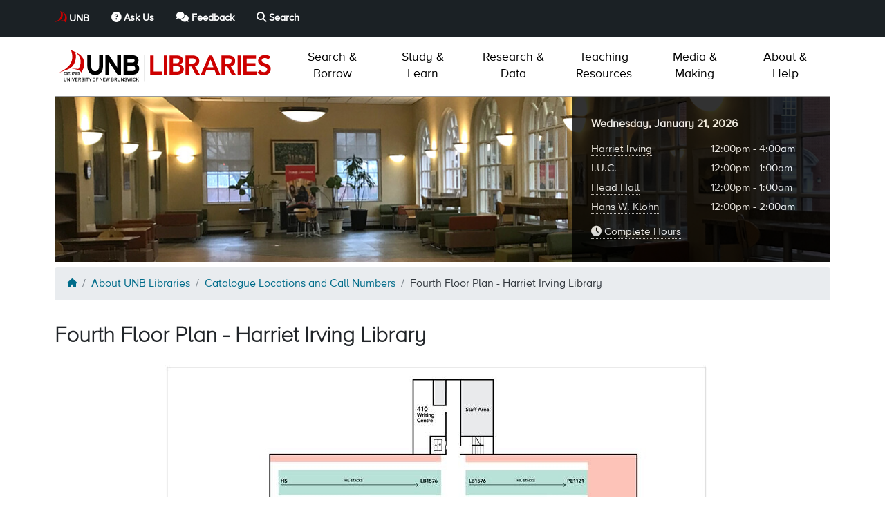

--- FILE ---
content_type: text/html; charset=UTF-8
request_url: https://lib.unb.ca/about/loc_call/fourth-floor-plan-harriet-irving-library
body_size: 80974
content:
<!DOCTYPE html>
<html lang="en" dir="ltr" prefix="og: https://ogp.me/ns#">
  <head>
    <meta charset="utf-8" />
<noscript><style>form.antibot * :not(.antibot-message) { display: none !important; }</style>
</noscript><script async src="https://www.googletagmanager.com/gtag/js?id=G-BE6MD70JEL"></script>
<script>window.dataLayer = window.dataLayer || [];function gtag(){dataLayer.push(arguments)};gtag("js", new Date());gtag("set", "developer_id.dMDhkMT", true);gtag("config", "G-BE6MD70JEL", {"groups":"default","page_placeholder":"PLACEHOLDER_page_location","allow_ad_personalization_signals":false});</script>
<meta name="description" content="FLOOR PLANS: * FREDERICTON * Harriet Irving Library Basement | 1st Floor | 2nd Floor | 3rd Floor | 4th Floor | 5th Floor * Science and Forestry Library Main Floor * Engineering Library Main Floor *..." />
<meta name="geo.region" content="CA-NB" />
<meta name="geo.position" content="45.946153; -66.643089" />
<meta name="geo.placename" content="Fredericton" />
<link rel="canonical" href="https://lib.unb.ca/about/loc_call/fourth-floor-plan-harriet-irving-library" />
<meta http-equiv="content-language" content="en" />
<meta property="og:site_name" content="UNB Libraries" />
<meta property="og:url" content="https://lib.unb.ca/about/loc_call/fourth-floor-plan-harriet-irving-library" />
<meta property="og:title" content="Fourth Floor Plan - Harriet Irving Library" />
<meta property="og:description" content="FLOOR PLANS: * FREDERICTON * Harriet Irving Library Basement | 1st Floor | 2nd Floor | 3rd Floor | 4th Floor | 5th Floor * Science and Forestry Library Main Floor * Engineering Library Main Floor *..." />
<meta property="place:location:latitude" content="45.946153" />
<meta property="place:location:longitude" content="-66.643089" />
<meta property="og:street_address" content="5 Macaulay Ln" />
<meta property="og:locality" content="Fredericton" />
<meta property="og:region" content="New Brunswick" />
<meta property="og:postal_code" content="E3B 5H5" />
<meta property="og:country_name" content="Canada" />
<meta property="og:locale" content="en_CA" />
<meta name="Generator" content="Drupal 9 (https://www.drupal.org)" />
<meta name="MobileOptimized" content="width" />
<meta name="HandheldFriendly" content="true" />
<meta name="viewport" content="width=device-width, initial-scale=1, shrink-to-fit=no" />
<meta http-equiv="x-ua-compatible" content="ie=edge" />
<link rel="icon" href="/themes/custom/lib_unb_ca/favicon.ico" type="image/vnd.microsoft.icon" />

    <meta class="swiftype" name="domain-identifier" data-type="integer" content="2" />
        <link rel="apple-touch-icon" sizes="180x180" href="/themes/custom/lib_unb_ca/apple-touch-icon.png">
    <link rel="icon" type="image/png" sizes="32x32" href="/themes/custom/lib_unb_ca/favicon-32x32.png">
    <link rel="icon" type="image/png" sizes="16x16" href="/themes/custom/lib_unb_ca/favicon-16x16.png">
    <link rel="manifest" href="/themes/custom/lib_unb_ca/site.webmanifest">
    <link rel="mask-icon" href="/themes/custom/lib_unb_ca/safari-pinned-tab.svg" color="#900000">
    <meta name="msapplication-config" content="/themes/custom/lib_unb_ca/browserconfig.xml">
    <meta name="msapplication-TileColor" content="#2b5797">
    <meta name="theme-color" content="#ffffff">
        <title>Fourth Floor Plan - Harriet Irving Library | UNB Libraries</title>
    <link rel="stylesheet" media="all" href="/sites/default/files/css/css_6lhBKTdi6OJy5GyqwH1Ydj5LNJZFVg0bLIqtrgQSGdo.css" />
<link rel="stylesheet" media="print" href="/sites/default/files/css/css_wwrPEr7bqzNvsHqGfwKtCRpfTbZTNJme-Zoe9w2HWEQ.css" />
<link rel="stylesheet" media="all" href="/sites/default/files/css/css_1R_bCTRhMelYnUYQdry2ab06bXPSoZcOq4wqL8F65Aw.css" />
<link rel="stylesheet" media="all" href="/sites/default/files/css/css_MDzrMAEvYiDOnU2bzuA5qOBZdRot1bHZ64HAFcTNk2Q.css" />
<link rel="stylesheet" media="print" href="/sites/default/files/css/css_Y4H_4BqmgyCtG7E7YdseTs2qvy9C34c51kBamDdgark.css" />
<link rel="stylesheet" media="all" href="/sites/default/files/css/css_tzXEJgsU1liusNJfyCu9A1THScMIvOeQtxIvYJQf4xw.css" />
<link rel="stylesheet" media="print" href="/sites/default/files/css/css_9uz6VhQ1JK_ExsCDk5quJGDpsZqiq-Casr-id5mj7KY.css" />

    <script src="/sites/default/files/js/js_28bWVYUy9YOxcKWfMJVMvY7j2Skh-COe6t3DmuUyuMM.js"></script>

  </head>
  <body class="layout-no-sidebars page-node-46 path-node node--type-library-page">
  <div id="skiptocontent">
    <a href="#main-content">
      Skip to main content
    </a>
  </div>
    
      <div class="dialog-off-canvas-main-canvas" data-off-canvas-main-canvas>
    
                <header id="header" class="header" aria-label="Site header">
    
    <div id="emergency-banner"><div class="container" data-alerts-container></div></div>
    <div id="navbar-top" class="d-none d-lg-block py-3">
        <div class="container">
            <nav aria-label="Header Utility Menu" class="d-flex">
                <ul class="nav">
                    <li><a class="nav-link" href="https://unb.ca">UNB</a></li>
                    <li><a class="nav-link" href="https://lib.unb.ca/help/ask-us"><i class="fas fa-question-circle" aria-hidden="true">&nbsp;</i>Ask Us</a></li>
                    <li><a class="nav-link" href="https://lib.unb.ca/services/your-comments-and-suggestions"><i class="fas fa-comments" aria-hidden="true">&nbsp;</i>Feedback</a></li>
                    <li><a class="nav-link" href="https://lib.unb.ca/search"><i class="fas fa-search" aria-hidden="true">&nbsp;</i>Search</a></li>
                </ul>
                                    <ul class="nav ml-auto">
                        
                                            </ul>
                            </nav>
        </div>
    </div>
    <nav aria-label="Main Navigation" id="navbar-main" class="navbar navbar-expand-lg px-0">
        <div class="container">
            <div id="navbar-main-content" class="d-flex align-items-stretch flex-column flex-lg-row w-100">
                <div class="d-flex branding mr-lg-3 mx-auto text-lg-left">
                    <a href="https://lib.unb.ca">
                      <svg xmlns="http://www.w3.org/2000/svg" viewBox="0 0 540 101.34"
     aria-labelledby="unb-lib-logo-text" class="h-100 unb-lib-logo" role="img">
  <title id="unb-lib-logo-text">UNB Libraries</title>
  <g class="fill-unb">
    <path d="M199.86,47.05c3.1-1.89,5-5.13,5-9.18,0-8.1-5.81-12.49-14.99-12.49h-21.67v47.25h21.46c10.12,0,16.81-5.33,16.81-15.25,0-5.2-2.83-8.64-6.61-10.33ZM177.45,34.09h12.01c4.12,0,5.81,1.55,5.81,4.52,0,2.63-1.42,4.46-5.33,4.46h-12.49v-8.98ZM190.01,63.66h-12.56v-12.22h12.56c4.59,0,6.75,2.02,6.75,6.08,0,3.71-2.16,6.14-6.75,6.14Z"></path>
    <path d="M162.13,72.63V25.38h-9.31v19.98c0,2.63.13,8.57.13,10.33-.61-1.22-2.16-3.58-3.31-5.33l-16.74-24.98h-9.04v47.25h9.31v-20.79c0-2.63-.14-8.57-.14-10.33.61,1.22,2.16,3.58,3.31,5.33l17.35,25.78h8.44Z"></path>
    <path d="M118.12,51.78v-26.39h-9.45v26.53c0,7.56-3.71,12.22-9.72,12.22s-9.65-4.79-9.65-12.35v-26.39h-9.45v26.53c0,13.77,7.69,21.46,19.1,21.46,12.02,0,19.17-7.9,19.17-21.6"></path>
    <path d="M205.69,88.52l-2.9-5.17,2.38-2.95h-1.38l-2.4,3c-.27.34-.8,1.01-.94,1.22.01-.26.02-1.14.02-1.44v-2.78h-1.18v8.12h1.18v-2.34l1.51-1.82,2.33,4.16h1.38Z"></path>
    <path d="M197.43,87.1l-1.01-.67c-.42.66-.94,1.01-1.79,1.01-1.41,0-2.18-1.15-2.18-2.97s.76-2.97,2.18-2.97c.83,0,1.26.31,1.68.97l1.08-.67c-.56-.99-1.44-1.52-2.76-1.52-2.1,0-3.43,1.73-3.43,4.19s1.33,4.19,3.43,4.19c1.23,0,2.22-.56,2.79-1.55"></path>
    <rect x="188.08" y="80.4" width="1.22" height="8.12"></rect>
    <path d="M186.27,80.4h-1.18l-.98,5.24c-.04.2-.1.65-.16.95-.05-.29-.14-.72-.2-.94l-1.32-5.25h-1.04l-1.3,5.14c-.06.24-.17.79-.22,1.05-.03-.26-.14-.82-.19-1.06l-.97-5.13h-1.23l1.66,8.12h1.21l1.32-5.24c.07-.28.2-.88.23-1.08.03.2.16.8.23,1.08l1.26,5.24h1.23l1.66-8.12Z"></path>
    <path d="M176.37,86.19c0-1.45-1-1.96-2.6-2.45-1.4-.42-1.77-.7-1.77-1.27s.41-1.01,1.36-1.01c.8,0,1.38.25,1.89.78l.86-.87c-.72-.7-1.55-1.1-2.65-1.1-1.5,0-2.68.86-2.68,2.26s.82,1.88,2.54,2.39c1.36.41,1.83.72,1.83,1.34,0,.79-.54,1.18-1.68,1.18-.77,0-1.57-.37-2.11-.96l-.87.85c.68.8,1.7,1.31,2.89,1.31,2.07,0,3-1,3-2.46"></path>
    <path d="M168.7,88.52v-8.12h-1.18v4.19c0,.45.01,1.61.01,1.91-.12-.21-.46-.81-.67-1.15l-3.08-4.95h-1.24v8.12h1.18v-4.21c0-.45-.01-1.58-.01-1.88.13.21.41.7.6,1l3.23,5.09h1.16Z"></path>
    <path d="M160.37,85.14v-4.73h-1.22v4.75c0,1.48-.6,2.27-1.88,2.27s-1.86-.82-1.86-2.35v-4.67h-1.22v4.71c0,2.24,1.04,3.54,3.05,3.54s3.12-1.24,3.12-3.51"></path>
    <path d="M152.38,82.83c0-1.67-1.19-2.42-2.61-2.42h-3.56v8.12h1.19v-3.21h1.83l1.61,3.21h1.4l-1.66-3.32c1.1-.28,1.78-1.08,1.78-2.38ZM147.4,84.16v-2.61h2.37c.82,0,1.38.46,1.38,1.31s-.57,1.3-1.38,1.3h-2.37Z"></path>
    <path d="M142.91,84.14c.59-.29,1.03-.8,1.03-1.62,0-1.37-.92-2.11-2.33-2.11h-3.34v8.12h3.22c1.77,0,2.78-.85,2.78-2.49,0-1.12-.73-1.72-1.37-1.89ZM139.42,81.52h2.18c.81,0,1.12.46,1.12,1.07,0,.53-.32,1.03-1.12,1.03h-2.18v-2.1ZM141.58,87.41h-2.17v-2.69h2.2c.92,0,1.44.51,1.44,1.34s-.39,1.35-1.47,1.35Z"></path>
    <path d="M134.26,80.4h-1.18l-.99,5.24c-.03.2-.1.65-.16.95-.05-.29-.14-.72-.2-.94l-1.32-5.25h-1.04l-1.3,5.14c-.06.24-.17.79-.22,1.05-.04-.26-.14-.82-.19-1.06l-.97-5.13h-1.23l1.66,8.12h1.21l1.32-5.24c.07-.28.2-.88.23-1.08.03.2.16.8.23,1.08l1.26,5.24h1.23l1.66-8.12Z"></path>
    <polygon points="124.16 88.52 124.16 87.34 119.97 87.34 119.97 84.78 122.3 84.78 122.3 83.59 119.97 83.59 119.97 81.59 123.98 81.59 123.98 80.4 118.75 80.4 118.75 88.52 124.16 88.52"></polygon>
    <path d="M116.53,88.52v-8.12h-1.18v4.19c0,.45.01,1.61.01,1.91-.12-.21-.46-.81-.67-1.15l-3.08-4.95h-1.24v8.12h1.18v-4.21c0-.45-.01-1.58-.01-1.88.13.21.4.7.6,1l3.24,5.09h1.16Z"></path>
    <polygon points="106.69 81.6 106.69 80.4 101.47 80.4 101.47 88.52 102.68 88.52 102.68 84.92 105.01 84.92 105.01 83.72 102.68 83.72 102.68 81.6 106.69 81.6"></polygon>
    <path d="M96.18,80.28c-2.1,0-3.43,1.73-3.43,4.19s1.33,4.19,3.43,4.19,3.44-1.73,3.44-4.19-1.33-4.19-3.44-4.19ZM96.18,87.43c-1.42,0-2.19-1.15-2.19-2.97s.78-2.97,2.19-2.97,2.2,1.15,2.2,2.97-.78,2.97-2.2,2.97Z"></path>
    <path d="M90.15,80.4h-1.4l-1.27,2.25c-.29.52-.7,1.3-.84,1.6-.14-.3-.56-1.11-.84-1.61l-1.26-2.24h-1.43l2.91,4.91v3.21h1.22v-3.21l2.91-4.91Z"></path>
    <polygon points="82.5 81.6 82.5 80.4 76.55 80.4 76.55 81.6 78.91 81.6 78.91 88.52 80.13 88.52 80.13 81.6 82.5 81.6"></polygon>
    <rect x="73.62" y="80.4" width="1.22" height="8.12"></rect>
    <path d="M71.62,86.19c0-1.45-1-1.96-2.6-2.45-1.4-.42-1.77-.7-1.77-1.27s.41-1.01,1.36-1.01c.8,0,1.38.25,1.89.78l.86-.87c-.72-.7-1.55-1.1-2.65-1.1-1.5,0-2.68.86-2.68,2.26s.82,1.88,2.54,2.39c1.36.41,1.83.72,1.83,1.34,0,.79-.55,1.18-1.68,1.18-.77,0-1.56-.37-2.11-.96l-.87.85c.68.8,1.7,1.31,2.89,1.31,2.07,0,3-1,3-2.46"></path>
    <path d="M64.19,82.83c0-1.67-1.19-2.42-2.61-2.42h-3.56v8.12h1.19v-3.21h1.83l1.61,3.21h1.4l-1.66-3.32c1.1-.28,1.79-1.08,1.79-2.38ZM59.21,84.16v-2.61h2.37c.82,0,1.38.46,1.38,1.31s-.57,1.3-1.38,1.3h-2.37Z"></path>
    <polygon points="56.18 88.52 56.18 87.34 51.99 87.34 51.99 84.78 54.32 84.78 54.32 83.59 51.99 83.59 51.99 81.59 56 81.59 56 80.4 50.77 80.4 50.77 88.52 56.18 88.52"></polygon>
    <path d="M49.06,80.4h-1.3l-1.67,5.16c-.15.48-.38,1.21-.45,1.5-.07-.29-.3-1.01-.45-1.48l-1.69-5.17h-1.32l2.82,8.12h1.29l2.78-8.12Z"></path>
    <rect x="39.41" y="80.4" width="1.22" height="8.12"></rect>
    <path d="M37.24,88.52v-8.12h-1.18v4.19c0,.45.01,1.61.01,1.91-.12-.21-.46-.81-.67-1.15l-3.08-4.95h-1.24v8.12h1.18v-4.21c0-.45-.01-1.58-.01-1.88.13.21.41.7.6,1l3.23,5.09h1.16Z"></path>
    <path d="M28.9,85.14v-4.73h-1.22v4.75c0,1.48-.6,2.27-1.88,2.27s-1.85-.82-1.85-2.35v-4.67h-1.22v4.71c0,2.24,1.04,3.54,3.05,3.54s3.12-1.24,3.12-3.51"></path>
    <path d="M38.65,72.07c0-.36-.3-.67-.66-.67s-.66.31-.66.67.3.66.66.66.66-.3.66-.66"></path>
    <path d="M60.6,70.52c0-1.13-.72-1.97-2.15-1.97-.56,0-1,.12-1.35.32l.12-1.58h3v-.89h-3.84l-.21,3.05,1,.39c.32-.24.68-.39,1.2-.39.78,0,1.27.38,1.27,1.12,0,.79-.51,1.27-1.48,1.27-.56,0-1.22-.19-1.75-.48l-.46.78c.67.43,1.38.62,2.18.62,1.45,0,2.46-.7,2.46-2.22"></path>
    <path d="M53.79,69.27c.64-.26.84-.86.84-1.22,0-1.21-1.06-1.75-2.18-1.75-1.22,0-2.2.56-2.2,1.77,0,.38.2.94.84,1.2-.72.27-1.11.8-1.11,1.55,0,1.23.93,1.92,2.44,1.92s2.47-.69,2.47-1.92c0-.8-.44-1.3-1.11-1.55ZM52.44,67.15c.91,0,1.25.45,1.25.92s-.43.82-1.23.82-1.25-.36-1.25-.86.32-.88,1.23-.88ZM52.45,71.88c-.96,0-1.51-.42-1.51-1.08s.5-1.03,1.5-1.03,1.52.41,1.52,1.07c0,.61-.51,1.04-1.51,1.04Z"></path>
    <path d="M49.27,67.34v-.95h-4.36v.91h3.27c-1.17,1.51-1.9,3.19-1.94,5.34h.95c.04-2.32,1.02-4.11,2.08-5.3"></path>
    <path d="M43.67,72.64v-6.25h-.76c-.12.55-.64.77-1.29.81v.65h1.11v4.78h.94Z"></path>
    <polygon points="37.61 67.31 37.61 66.39 33.03 66.39 33.03 67.31 34.86 67.31 34.86 72.64 35.79 72.64 35.79 67.31 37.61 67.31"></polygon>
    <path d="M32.29,70.85c0-1.12-.77-1.51-2-1.88-1.08-.32-1.37-.54-1.37-.97s.31-.78,1.04-.78c.62,0,1.06.2,1.46.6l.66-.67c-.55-.54-1.2-.85-2.04-.85-1.15,0-2.06.66-2.06,1.74s.63,1.44,1.96,1.84c1.04.31,1.41.55,1.41,1.04,0,.61-.42.91-1.29.91-.59,0-1.21-.29-1.62-.74l-.67.65c.53.62,1.31,1.01,2.22,1.01,1.6,0,2.31-.77,2.31-1.89"></path>
    <polygon points="26.91 72.64 26.91 71.73 23.69 71.73 23.69 69.76 25.48 69.76 25.48 68.85 23.69 68.85 23.69 67.3 26.78 67.3 26.78 66.39 22.75 66.39 22.75 72.64 26.91 72.64"></polygon>
    <rect x="219.24" y="25.37" width="1.44" height="63.18"></rect>
  </g>
  <g class="fill-libraries">
    <path d="M49.33,17.24c.84,1.63,5.85,11.19-.79,27.01-4.69,11.17-16.27,15.59-16.27,15.59-4.37,1.11-18.52,6.94-19.21,7.26-.35.16-.54-.25-.16-.48,3.55-2.11,19.78-9.2,26.42-21.81,8.4-15.97.38-32.14.38-32.14,2.96,1.15,6.5,2.91,9.53,4.23,13.26,5.83,25.89,14.62,22.35,35.07-1.57,9.07-6.8,15.34-6.8,15.34-1.25-5.22-13.28-8.59-23.15-8.7.92-.2,2.4-.34,3.14-.37,11.3-.34,12.75.76,12.75.76,0,0,5.78-5.71,5.93-18.2.18-14.49-11.75-22.26-14.12-23.57"></path>
    <path d="M233.48,25.82h8.34v39.3h19.92v7.54h-28.25V25.82Z"></path>
    <path d="M266.6,25.82h8.34v46.85h-8.34V25.82Z"></path>
    <path d="M280.52,25.82h18.26c1.76,0,3.51.21,5.23.63,1.72.42,3.25,1.1,4.6,2.05,1.35.95,2.44,2.17,3.28,3.67.84,1.5,1.26,3.31,1.26,5.43,0,2.65-.75,4.83-2.25,6.55-1.5,1.72-3.46,2.96-5.89,3.71v.13c1.45.18,2.81.59,4.07,1.22,1.26.64,2.33,1.46,3.21,2.45.88.99,1.58,2.14,2.08,3.44.51,1.3.76,2.7.76,4.2,0,2.56-.51,4.69-1.52,6.38-1.01,1.7-2.35,3.07-4,4.1-1.65,1.04-3.55,1.78-5.69,2.22-2.14.44-4.31.66-6.52.66h-16.87V25.82ZM288.86,44.88h7.61c2.78,0,4.86-.54,6.25-1.62,1.39-1.08,2.08-2.5,2.08-4.27,0-2.03-.72-3.54-2.15-4.53-1.43-.99-3.74-1.49-6.91-1.49h-6.88v11.91ZM288.86,65.52h7.67c1.06,0,2.19-.07,3.41-.2,1.21-.13,2.33-.44,3.34-.93,1.01-.48,1.85-1.18,2.51-2.08.66-.9.99-2.13.99-3.67,0-2.47-.81-4.19-2.42-5.16-1.61-.97-4.11-1.46-7.51-1.46h-8.01v13.5Z"></path>
    <path d="M319.36,25.82h16.28c2.25,0,4.42.21,6.52.63,2.1.42,3.96,1.14,5.59,2.15,1.63,1.02,2.93,2.38,3.91,4.1.97,1.72,1.46,3.9,1.46,6.55,0,3.4-.94,6.24-2.81,8.54-1.88,2.29-4.56,3.68-8.04,4.17l12.44,20.71h-10.06l-10.85-19.85h-6.09v19.85h-8.34V25.82ZM334.18,45.67c1.19,0,2.38-.06,3.57-.17,1.19-.11,2.28-.37,3.28-.79.99-.42,1.8-1.06,2.41-1.92.62-.86.93-2.06.93-3.61,0-1.37-.29-2.47-.86-3.31-.57-.84-1.32-1.47-2.25-1.89-.93-.42-1.95-.69-3.08-.83s-2.21-.2-3.28-.2h-7.21v12.7h6.48Z"></path>
    <path d="M377.03,25.82h7.21l20.18,46.85h-9.53l-4.37-10.72h-20.31l-4.23,10.72h-9.33l20.38-46.85ZM387.61,54.8l-7.21-19.06-7.34,19.06h14.56Z"></path>
    <path d="M406.97,25.82h16.28c2.25,0,4.42.21,6.52.63,2.1.42,3.96,1.14,5.59,2.15,1.63,1.02,2.93,2.38,3.91,4.1.97,1.72,1.46,3.9,1.46,6.55,0,3.4-.94,6.24-2.81,8.54-1.88,2.29-4.56,3.68-8.04,4.17l12.44,20.71h-10.06l-10.85-19.85h-6.09v19.85h-8.34V25.82ZM421.79,45.67c1.19,0,2.38-.06,3.57-.17,1.19-.11,2.28-.37,3.28-.79.99-.42,1.8-1.06,2.41-1.92.62-.86.93-2.06.93-3.61,0-1.37-.29-2.47-.86-3.31-.57-.84-1.32-1.47-2.25-1.89-.93-.42-1.95-.69-3.08-.83-1.12-.13-2.22-.2-3.28-.2h-7.21v12.7h6.48Z"></path>
    <path d="M446.61,25.82h8.34v46.85h-8.34V25.82Z"></path>
    <path d="M460.43,25.82h31.03v7.54h-22.7v11.51h21.5v7.54h-21.5v12.7h23.89v7.54h-32.22V25.82Z"></path>
    <path d="M521.21,35.88c-.88-1.28-2.06-2.22-3.54-2.81-1.48-.6-3.03-.89-4.66-.89-.97,0-1.91.11-2.81.33-.9.22-1.72.57-2.45,1.06-.73.49-1.31,1.11-1.75,1.89-.44.77-.66,1.69-.66,2.75,0,1.59.55,2.8,1.65,3.64,1.1.84,2.47,1.57,4.1,2.18,1.63.62,3.42,1.21,5.36,1.79,1.94.57,3.73,1.37,5.36,2.38,1.63,1.02,3,2.36,4.1,4.04,1.1,1.68,1.65,3.9,1.65,6.68,0,2.51-.46,4.71-1.39,6.58-.93,1.88-2.17,3.43-3.74,4.67-1.57,1.23-3.39,2.16-5.46,2.78-2.07.62-4.26.93-6.55.93-2.91,0-5.71-.49-8.4-1.46-2.69-.97-5.01-2.6-6.95-4.9l6.29-6.09c1.01,1.54,2.35,2.75,4,3.61,1.66.86,3.41,1.29,5.26,1.29.97,0,1.94-.13,2.91-.4.97-.26,1.85-.66,2.65-1.19.79-.53,1.43-1.2,1.92-2.02.48-.82.73-1.75.73-2.81,0-1.72-.55-3.04-1.65-3.97-1.1-.93-2.47-1.71-4.1-2.35-1.63-.64-3.42-1.25-5.36-1.82-1.94-.57-3.73-1.36-5.36-2.35-1.63-.99-3-2.32-4.1-3.97s-1.65-3.87-1.65-6.65c0-2.43.49-4.52,1.49-6.29.99-1.76,2.29-3.23,3.9-4.4,1.61-1.17,3.45-2.04,5.52-2.61,2.07-.57,4.19-.86,6.35-.86,2.47,0,4.86.38,7.18,1.12,2.32.75,4.4,1.98,6.25,3.71l-6.09,6.42Z"></path>
  </g>
</svg>
                    </a>
                </div>
                <div id="nav-btn" class="d-flex d-lg-none py-2">
                    <ul class="container nav nav-pills">
                        <li class="nav-item flex-fill text-center">
                            <button id="btn-menu" class="btn btn-red" type="button" data-toggle="collapse" data-target="#navbar" aria-expanded="false" aria-controls="navbar" aria-label="Toggle navigation">Menu</button>
                        </li>
                        <li class="nav-item flex-fill text-center">
                                                            <button id="btn-hours" class="btn btn-red" aria-controls="banner" aria-expanded="false" data-target="#banner" data-toggle="collapse" aria-label="Toggle Hours">Hours <span class="fas fa-clock"></span></button>
                                                    </li>
                        <li class="nav-item flex-fill text-center">
                            <a id="btn-askus" class="btn btn-red" href="/help/ask-us">AskUs <span class="fas fa-comments"></span></a>
                        </li>
                    </ul>
                </div>
                <div id="navbar" class="collapse navbar-collapse" role="menubar">
  <ul class="navbar-nav p-1 p-lg-0 w-100" role="none">
    <li class="nav-item dropdown megamenu-li" role="none">
      <button class="nav-link px-3 px-lg-0 text-lg-center" role="menuitem"
        aria-expanded="false" aria-haspopup="true" data-toggle="dropdown">
        <span class="text-nowrap">Search &amp;</span> Borrow
      </button>
      <div id="menu-search" class="container dropdown-menu megamenu multi-row mx-auto py-0">
        <div class="d-flex flex-column flex-lg-row justify-content-between pb-3 px-lg-4 w-100">
          <div class="px-2 pl-lg-0 pr-lg-3" role="group">
            <div id="search-search" class="h3 mt-4 mb-3">Search</div>
            <ul aria-label="Search Topics" role="menu" class="fa-ul">
              <li role="none"><span class="fa-li"><i class="fas fa-chevron-right fa-sm" aria-hidden="true"></i></span><a class="nav-link" href="https://unb.on.worldcat.org" role="menuitem">Books &amp; Articles (WorldCat)</a></li>
              <li role="none"><span class="fa-li"><i class="fas fa-chevron-right fa-sm" aria-hidden="true"></i></span><a class="nav-link" href="https://lib.unb.ca/eresources?form_id=eres_databases" role="menuitem">Article Databases</a></li>
              <li role="none"><span class="fa-li"><i class="fas fa-chevron-right fa-sm" aria-hidden="true"></i></span><a class="nav-link" href="https://lib.unb.ca/eresources?form_id=eres_journals" role="menuitem">Journals &amp; Newspapers</a></li>
              <li role="none"><span class="fa-li"><i class="fas fa-chevron-right fa-sm" aria-hidden="true"></i></span><a class="nav-link" href="https://lib.unb.ca/eresources?form_id=eres_reference" role="menuitem">e-Reference Materials</a></li>
              <li role="none"><span class="fa-li"><i class="fas fa-chevron-right fa-sm" aria-hidden="true"></i></span><a class="nav-link" href="https://lib.unb.ca/eresources?form_id=eres_ebooks" role="menuitem">e-Books</a></li>
              <li role="none"><span class="fa-li"><i class="fas fa-chevron-right fa-sm" aria-hidden="true"></i></span><a class="nav-link" href="https://lib.unb.ca/eresources?form_id=eres_videos" role="menuitem">Videos</a></li>
                          <li role="none"><span class="fa-li"><i class="fas fa-chevron-right fa-sm" aria-hidden="true"></i></span><a class="nav-link" href="https://lib.unb.ca/guides/view-all" role="menuitem">Research Guides</a></li>
              <li role="none"><span class="fa-li"><i class="fas fa-chevron-right fa-sm" aria-hidden="true"></i></span><a class="nav-link" href="https://unbscholar.lib.unb.ca" role="menuitem">UNB Scholar</a></li>
              <li role="none"><span class="fa-li"><i class="fas fa-chevron-right fa-sm" aria-hidden="true"></i></span><a class="nav-link" href="https://reserves.lib.unb.ca" role="menuitem">Reserves</a></li>
            </ul>
          </div>

          <div class="px-2 pl-lg-0 pr-lg-3" role="group">
            <div id="search-find" class="h3 mt-4 mb-3">Find</div>
            <ul aria-label="Find" role="menu" class="fa-ul">
              <li role="none"><span class="fa-li"><i class="fas fa-chevron-right fa-sm" aria-hidden="true"></i></span><a class="nav-link" href="https://lib.unb.ca/archives" role="menuitem">Archives &amp; Special Collections</a></li>
              <li role="none"><span class="fa-li"><i class="fas fa-chevron-right fa-sm" aria-hidden="true"></i></span><a class="nav-link" href="https://lib.unb.ca/clc" role="menuitem">Eileen Wallace Children's Literature</a></li>
              <li role="none"><span class="fa-li"><i class="fas fa-chevron-right fa-sm" aria-hidden="true"></i></span><a class="nav-link" href="https://lib.unb.ca/gddm/govdocs" role="menuitem">Government Information</a></li>
              <li role="none"><span class="fa-li"><i class="fas fa-chevron-right fa-sm" aria-hidden="true"></i></span><a class="nav-link" href="https://loyalist.lib.unb.ca/" role="menuitem">Loyalist Collection</a></li>
              <li role="none"><span class="fa-li"><i class="fas fa-chevron-right fa-sm" aria-hidden="true"></i></span><a class="nav-link" href="https://lib.unb.ca/guides/market-research" role="menuitem">Market Research</a></li>
              <li role="none"><span class="fa-li"><i class="fas fa-chevron-right fa-sm" aria-hidden="true"></i></span><a class="nav-link" href="https://lib.unb.ca/eresources/newspaper-guide" role="menuitem">Newspapers</a></li>
              <li role="none"><span class="fa-li"><i class="fas fa-chevron-right fa-sm" aria-hidden="true"></i></span><a class="nav-link" href="https://lib.unb.ca/collections/notable-collections" role="menuitem">Notable Collections</a></li>
              <li role="none"><span class="fa-li"><i class="fas fa-chevron-right fa-sm" aria-hidden="true"></i></span><a class="nav-link" href="https://lib.unb.ca/guides/patents" role="menuitem">Patents</a></li>
              <li role="none"><span class="fa-li"><i class="fas fa-chevron-right fa-sm" aria-hidden="true"></i></span><a class="nav-link" href="https://lib.unb.ca/collections/unb-theses-and-dissertations" role="menuitem">UNB Theses &amp; Dissertations</a></li>
            </ul>
          </div>

          <div class="px-2 pl-lg-0 pr-lg-3" role="group">
            <div id="search-borrow" class="h3 mt-4 mb-3">Borrow &amp; Request</div>
            <ul aria-label="Borrow and Request" role="menu" class="fa-ul">
              <li role="none"><span class="fa-li"><i class="fas fa-chevron-right fa-sm" aria-hidden="true"></i></span><a class="nav-link" href="https://lib.unb.ca/about/policies/unb-libraries-fredericton-borrowing-policy" role="menuitem">Borrowing Policies</a></li>
              <li role="none"><span class="fa-li"><i class="fas fa-chevron-right fa-sm" aria-hidden="true"></i></span><a class="nav-link" href="https://lib.unb.ca/services/docdel" role="menuitem">Document Delivery</a></li>
              <li role="none"><span class="fa-li"><i class="fas fa-chevron-right fa-sm" aria-hidden="true"></i></span><a class="nav-link" href="https://lib.unb.ca/services/recalls" role="menuitem">Recalls</a></li>
              <li role="none"><span class="fa-li"><i class="fas fa-chevron-right fa-sm" aria-hidden="true"></i></span><a class="nav-link" href="https://lib.unb.ca/collections/purchase-suggestion" role="menuitem">Suggest a Purchase</a></li>
              <li role="none"><span class="fa-li"><i class="fas fa-chevron-right fa-sm" aria-hidden="true"></i></span><a class="nav-link" href="https://lib.unb.ca/services/tech-tools" role="menuitem">Tech &amp; Tools</a></li>
            </ul>
          </div>

          <div class="px-2 pl-lg-0 pr-lg-0" role="group">
            <div id="search-help" class="h3 mt-4 mb-3">Help</div>
            <ul aria-label="Help" role="menu" class="fa-ul">
  <li role="none"><span class="fa-li"><i class="fas fa-chevron-right fa-sm" aria-hidden="true"></i></span><a class="nav-link" href="https://lib.unb.ca/help/ask-us" role="menuitem">Ask Us</a></li>
  <li role="none"><span class="fa-li"><i class="fas fa-chevron-right fa-sm" aria-hidden="true"></i></span><a class="nav-link" href="https://lib.unb.ca/connect" role="menuitem">Get Specialized Help</a></li>
  <li role="none"><span class="fa-li"><i class="fas fa-chevron-right fa-sm" aria-hidden="true"></i></span><a class="nav-link" href="https://lib.unb.ca/help/off-campus-access" role="menuitem">Off-campus Access: Proxy and VPN</a></li>
  <li role="none"><span class="fa-li"><i class="fas fa-chevron-right fa-sm" aria-hidden="true"></i></span><a class="nav-link" href="https://lib.unb.ca/help/status" role="menuitem">Systems Status & Trouble Tickets</a></li>
</ul>
          </div>
        </div>
      </div>
    </li>

    <li class="nav-item dropdown megamenu-li" role="none">
      <button class="nav-link px-3 px-lg-0 text-lg-center" role="menuitem"
        aria-expanded="false" aria-haspopup="true" data-toggle="dropdown">
        <span class="text-nowrap">Study &amp;</span> Learn
      </button>
      <div id="menu-study" class="container dropdown-menu megamenu multi-row mx-auto py-0">
        <div class="d-flex flex-column flex-lg-row justify-content-between pb-3 px-lg-4 w-100">
          <div class="px-2 pl-lg-0 pr-lg-3" role="group">
            <div id="study-assignment" class="h3 mt-4 mb-3">Assignment Help</div>
            <ul aria-label="Assignment Help" role="menu" class="fa-ul">
              <li role="none"><span class="fa-li"><i class="fas fa-chevron-right fa-sm" aria-hidden="true"></i></span><a class="nav-link" href="https://lib.unb.ca/guides/getting-started" role="menuitem">Getting Started (Research Toolkit)</a></li>
              <li role="none"><span class="fa-li"><i class="fas fa-chevron-right fa-sm" aria-hidden="true"></i></span><a class="nav-link" href="https://lib.unb.ca/research/video/steps-research-process" role="menuitem">Steps in the Research Process</a></li>
              <li role="none"><span class="fa-li"><i class="fas fa-chevron-right fa-sm" aria-hidden="true"></i></span><a class="nav-link" href="https://lib.unb.ca/research/video/introduction-unb-worldcat" role="menuitem">Find a Book</a></li>
              <li role="none"><span class="fa-li"><i class="fas fa-chevron-right fa-sm" aria-hidden="true"></i></span><a class="nav-link" href="https://lib.unb.ca/research/video/how-find-journal-articles" role="menuitem">Find an Article</a></li>
              <li role="none"><span class="fa-li"><i class="fas fa-chevron-right fa-sm" aria-hidden="true"></i></span><a class="nav-link" href="https://lib.unb.ca/services/writing-help" role="menuitem">Writing & Citation Help</a></li>
              <li role="none"><span class="fa-li"><i class="fas fa-chevron-right fa-sm" aria-hidden="true"></i></span><a class="nav-link" href="https://lib.unb.ca/research/video" role="menuitem">Library Help Videos</a></li>
              <li role="none"><span class="fa-li"><i class="fas fa-chevron-right fa-sm" aria-hidden="true"></i></span><a class="nav-link" href="https://lib.unb.ca/research" role="menuitem">Research Support</a></li>
                        </ul>
          </div>

          <div class="px-2 pl-lg-0 pr-lg-3" role="group">
            <div id="study-technology" class="h3 mt-4 mb-3">Technology</div>
            <ul aria-label="Technology" role="menu" class="fa-ul">
              <li role="none"><span class="fa-li"><i class="fas fa-chevron-right fa-sm" aria-hidden="true"></i></span><a class="nav-link" href="https://lib.unb.ca/services/printing-scanning-photocopying" role="menuitem">Printing</a></li>
              <li role="none"><span class="fa-li"><i class="fas fa-chevron-right fa-sm" aria-hidden="true"></i></span><a class="nav-link" href="https://lib.unb.ca/services/printing-scanning-photocopying" role="menuitem">Scanning</a></li>
              <li role="none"><span class="fa-li"><i class="fas fa-chevron-right fa-sm" aria-hidden="true"></i></span><a class="nav-link" href="https://lib.unb.ca/services/tech-tools" role="menuitem">Tech &amp; Tools</a></li>
              <li role="none"><span class="fa-li"><i class="fas fa-chevron-right fa-sm" aria-hidden="true"></i></span><a class="nav-link external" href="https://unb.ca/its/wireless/index.html" role="menuitem">Wireless Access (ITS)</a></li>
            </ul>
          </div>

          <div class="px-2 pl-lg-0 pr-lg-3" role="group">
            <div id="study-spaces" class="h3 mt-4 mb-3">Spaces</div>
            <ul aria-label="Spaces" role="menu" class="fa-ul">
              <li role="none"><span class="fa-li"><i class="fas fa-chevron-right fa-sm" aria-hidden="true"></i></span><a class="nav-link" href="https://lib.unb.ca/services/bookings" role="menuitem">Book a Study Space</a></li>
                          <li role="none"><span class="fa-li"><i class="fas fa-chevron-right fa-sm" aria-hidden="true"></i></span><a class="nav-link" href="https://lib.unb.ca/about/find-us" role="menuitem">Floor Plans</a></li>
              <li role="none"><span class="fa-li"><i class="fas fa-chevron-right fa-sm" aria-hidden="true"></i></span><a class="nav-link" href="https://lib.unb.ca/about/learning-commons-frequently-asked-questions" role="menuitem">John B. McNair Learning Commons</a></li>
              <li role="none"><span class="fa-li"><i class="fas fa-chevron-right fa-sm" aria-hidden="true"></i></span><a class="nav-link" href="https://lib.unb.ca/researchcommons/graduate-student-spaces" role="menuitem">Graduate Student Spaces</a></li>
                          <li role="none"><span class="fa-li"><i class="fas fa-chevron-right fa-sm" aria-hidden="true"></i></span><a class="nav-link" href="https://lib.unb.ca/researchcommons" role="menuitem">Harriet Irving Research Commons</a></li>
              <li role="none"><span class="fa-li"><i class="fas fa-chevron-right fa-sm" aria-hidden="true"></i></span><a class="nav-link" href="https://lib.unb.ca/about/facilities" role="menuitem">Instruction Facilities</a></li>
              <li role="none"><span class="fa-li"><i class="fas fa-chevron-right fa-sm" aria-hidden="true"></i></span><a class="nav-link" href="https://lib.unb.ca/about/lamsoq-polam" role="menuitem">Lamsoq Polam</a></li>
            </ul>
          </div>

          <div class="px-2 pl-lg-0 pr-lg-0" role="group">
            <div id="study-help" class="h3 mt-4 mb-3">Help</div>
            <ul aria-label="Help" role="menu" class="fa-ul">
  <li role="none"><span class="fa-li"><i class="fas fa-chevron-right fa-sm" aria-hidden="true"></i></span><a class="nav-link" href="https://lib.unb.ca/help/ask-us" role="menuitem">Ask Us</a></li>
  <li role="none"><span class="fa-li"><i class="fas fa-chevron-right fa-sm" aria-hidden="true"></i></span><a class="nav-link" href="https://lib.unb.ca/connect" role="menuitem">Get Specialized Help</a></li>
  <li role="none"><span class="fa-li"><i class="fas fa-chevron-right fa-sm" aria-hidden="true"></i></span><a class="nav-link" href="https://lib.unb.ca/help/off-campus-access" role="menuitem">Off-campus Access: Proxy and VPN</a></li>
  <li role="none"><span class="fa-li"><i class="fas fa-chevron-right fa-sm" aria-hidden="true"></i></span><a class="nav-link" href="https://lib.unb.ca/help/status" role="menuitem">Systems Status & Trouble Tickets</a></li>
</ul>
          </div>
        </div>
      </div>
    </li>

    <li class="nav-item dropdown megamenu-li" role="none">
      <button class="nav-link px-3 px-lg-0 text-lg-center" role="menuitem"
        aria-expanded="false" aria-haspopup="true" data-toggle="dropdown">
        <span class="text-nowrap">Research &amp;</span> Data
      </button>
      <div id="menu-research" class="container dropdown-menu megamenu multi-row mx-auto py-0">
        <div class="d-flex flex-column flex-lg-row justify-content-between pb-3 px-lg-4 w-100">
          <div class="px-2 px-lg-0" role="group">
            <div id="research-research" class="h3 mt-4 mb-3">Research Support</div>
            <ul aria-label="Research Support" role="menu" class="fa-ul">
                          <li role="none"><span class="fa-li"><i class="fas fa-chevron-right fa-sm" aria-hidden="true"></i></span><a class="nav-link" href="https://lib.unb.ca/researchcommons" role="menuitem">Harriet Irving Research Commons</a></li>
              <li role="none"><span class="fa-li"><i class="fas fa-chevron-right fa-sm" aria-hidden="true"></i></span><a class="nav-link" href="https://lib.unb.ca/collections" role="menuitem">Collections</a></li>
                          <li role="none"><span class="fa-li"><i class="fas fa-chevron-right fa-sm" aria-hidden="true"></i></span><a class="nav-link" href="https://lib.unb.ca/research/knowledge-synthesis" role="menuitem">Knowledge Synthesis &amp; Systematic Reviews</a></li>
              <li role="none"><span class="fa-li"><i class="fas fa-chevron-right fa-sm" aria-hidden="true"></i></span><a class="nav-link" href="https://lib.unb.ca/research/managing-your-research" role="menuitem">Managing Your Research</a></li>
              <li role="none"><span class="fa-li"><i class="fas fa-chevron-right fa-sm" aria-hidden="true"></i></span><a class="nav-link" href="https://lib.unb.ca/gddm/maps" role="menuitem">Maps &amp; GIS</a></li>
              <li role="none"><span class="fa-li"><i class="fas fa-chevron-right fa-sm" aria-hidden="true"></i></span><a class="nav-link" href="https://lib.unb.ca/rdm" role="menuitem">Research Data Management</a></li>
              <li role="none"><span class="fa-li"><i class="fas fa-chevron-right fa-sm" aria-hidden="true"></i></span><a class="nav-link" href="https://lib.unb.ca/gddm/data" role="menuitem">Statistics &amp; Data</a></li>
                        </ul>
          </div>

          <div class="px-2 px-lg-0" role="group">
            <div id="research-publishing" class="h3 mt-4 mb-3">Publishing Support</div>
            <ul aria-label="Publishing Support" role="menu" class="fa-ul">
              <li role="none"><span class="fa-li"><i class="fas fa-chevron-right fa-sm" aria-hidden="true"></i></span><a class="nav-link" href="https://lib.unb.ca/guides/citation-metrics-and-scholarly-profiles" role="menuitem">Citation Metrics and Scholarly Profiles</a></li>
              <li role="none"><span class="fa-li"><i class="fas fa-chevron-right fa-sm" aria-hidden="true"></i></span><a class="nav-link" href="https://lib.unb.ca/copyright" role="menuitem">Copyright @ UNB</a></li>
              <li role="none"><span class="fa-li"><i class="fas fa-chevron-right fa-sm" aria-hidden="true"></i></span><a class="nav-link" href="https://dataverse.lib.unb.ca" role="menuitem">Deposit to UNB Dataverse</a></li>
              <li role="none"><span class="fa-li"><i class="fas fa-chevron-right fa-sm" aria-hidden="true"></i></span><a class="nav-link" href="https://unbscholar.lib.unb.ca" role="menuitem">Deposit to UNB Scholar</a></li>
              <li role="none"><span class="fa-li"><i class="fas fa-chevron-right fa-sm" aria-hidden="true"></i></span><a class="nav-link" href="https://lib.unb.ca/cds/publishing-services" role="menuitem">Digital Publishing Services</a></li>
              <li role="none"><span class="fa-li"><i class="fas fa-chevron-right fa-sm" aria-hidden="true"></i></span><a class="nav-link" href="https://lib.unb.ca/etd" role="menuitem">Electronic Theses &amp; Dissertations Support</a></li>
              <li role="none"><span class="fa-li"><i class="fas fa-chevron-right fa-sm" aria-hidden="true"></i></span><a class="nav-link" href="https://lib.unb.ca/publishing" role="menuitem">Open Scholarship &amp; Publishing Support</a></li>
            </ul>
                    </div>

        
          <div class="px-2 px-lg-0" role="group">
            <div id="research-help" class="h3 mt-4 mb-3">Help</div>
            <ul aria-label="Help" role="menu" class="fa-ul">
  <li role="none"><span class="fa-li"><i class="fas fa-chevron-right fa-sm" aria-hidden="true"></i></span><a class="nav-link" href="https://lib.unb.ca/help/ask-us" role="menuitem">Ask Us</a></li>
  <li role="none"><span class="fa-li"><i class="fas fa-chevron-right fa-sm" aria-hidden="true"></i></span><a class="nav-link" href="https://lib.unb.ca/connect" role="menuitem">Get Specialized Help</a></li>
  <li role="none"><span class="fa-li"><i class="fas fa-chevron-right fa-sm" aria-hidden="true"></i></span><a class="nav-link" href="https://lib.unb.ca/help/off-campus-access" role="menuitem">Off-campus Access: Proxy and VPN</a></li>
  <li role="none"><span class="fa-li"><i class="fas fa-chevron-right fa-sm" aria-hidden="true"></i></span><a class="nav-link" href="https://lib.unb.ca/help/status" role="menuitem">Systems Status & Trouble Tickets</a></li>
</ul>
          </div>
        </div>
      </div>
    </li>

    <li class="nav-item dropdown megamenu-li" role="none">
      <button class="nav-link px-3 px-lg-0 text-lg-center" role="menuitem"
        aria-expanded="false" aria-haspopup="true" data-toggle="dropdown">
        <span class="text-nowrap">Teaching</span> Resources
      </button>
      <div id="menu-teaching" class="container dropdown-menu megamenu multi-row mx-auto py-0">
        <div class="d-flex flex-column flex-lg-row justify-content-between pb-3 px-lg-4 w-100">
          <div class="px-2 pl-lg-0 pr-lg-3" role="group">
            <div id="teaching-instructional" class="h3 mt-4 mb-3">Instructional Materials</div>
            <ul aria-label="Instructional Materials" role="menu" class="fa-ul">
              <li role="none"><span class="fa-li"><i class="fas fa-chevron-right fa-sm" aria-hidden="true"></i></span><a class="nav-link" href="https://lib.unb.ca/copyright/best-practices-teaching-and-copyright" role="menuitem">Copyright in the Classroom</a></li>
              <li role="none"><span class="fa-li"><i class="fas fa-chevron-right fa-sm" aria-hidden="true"></i></span><a class="nav-link" href="https://lib.unb.ca/faculty/library-support-new-courses">Library Support for New Courses</a></li>
              <li role="none"><span class="fa-li"><i class="fas fa-chevron-right fa-sm" aria-hidden="true"></i></span><a class="nav-link" href="https://lib.unb.ca/faculty/manage-course-reserves" role="menuitem">Manage Course Reserves</a></li>
              <li role="none"><span class="fa-li"><i class="fas fa-chevron-right fa-sm" aria-hidden="true"></i></span><a class="nav-link" href="https://lib.unb.ca/guides/open-educational-resources" role="menuitem">Open Educational Resources</a></li>
            </ul>
          </div>

          <div class="px-2 pl-lg-0 pr-lg-3" role="group">
            <div id="teaching-digital" class="h3 mt-4 mb-3">Digital &amp; Information Literacy</div>
            <ul aria-label="Digital and Information Literacy" role="menu" class="fa-ul">
              <li role="none"><span class="fa-li"><i class="fas fa-chevron-right fa-sm" aria-hidden="true"></i></span><a class="nav-link" href="https://lib.unb.ca/faculty/library-instruction-services" role="menuitem">Library Instruction</a></li>
              <li role="none"><span class="fa-li"><i class="fas fa-chevron-right fa-sm" aria-hidden="true"></i></span><a class="nav-link" href="https://lib.unb.ca/guides/getting-started" role="menuitem">Research Toolkit</a></li>
              <li role="none"><span class="fa-li"><i class="fas fa-chevron-right fa-sm" aria-hidden="true"></i></span><a class="nav-link" href="https://lib.unb.ca/about/facilities" role="menuitem">Instruction Facilities</a></li>
            </ul>
          </div>

          <div role="group">
            <div id="teaching-help" class="h3 mt-4 mb-3">Help</div>
            <ul aria-label="Help" role="menu" class="fa-ul">
  <li role="none"><span class="fa-li"><i class="fas fa-chevron-right fa-sm" aria-hidden="true"></i></span><a class="nav-link" href="https://lib.unb.ca/help/ask-us" role="menuitem">Ask Us</a></li>
  <li role="none"><span class="fa-li"><i class="fas fa-chevron-right fa-sm" aria-hidden="true"></i></span><a class="nav-link" href="https://lib.unb.ca/connect" role="menuitem">Get Specialized Help</a></li>
  <li role="none"><span class="fa-li"><i class="fas fa-chevron-right fa-sm" aria-hidden="true"></i></span><a class="nav-link" href="https://lib.unb.ca/help/off-campus-access" role="menuitem">Off-campus Access: Proxy and VPN</a></li>
  <li role="none"><span class="fa-li"><i class="fas fa-chevron-right fa-sm" aria-hidden="true"></i></span><a class="nav-link" href="https://lib.unb.ca/help/status" role="menuitem">Systems Status & Trouble Tickets</a></li>
</ul>
          </div>
        </div>
      </div>
    </li>

    <li class="nav-item dropdown megamenu-li" role="none">
      <button class="nav-link px-3 px-lg-0 text-lg-center" role="menuitem"
        aria-expanded="false" aria-haspopup="true" data-toggle="dropdown">
        <span class="text-nowrap">Media &amp;</span> Making
      </button>
      <div id="menu-media" class="container dropdown-menu megamenu multi-row mx-auto py-0">
        <div class="d-flex flex-column flex-lg-row justify-content-between pb-3 px-lg-4 w-100">
          <div class="px-2 pl-lg-0 pr-lg-3" role="group">
            <div id="media-making" class="h3 mt-4 mb-3">Making</div>
            <ul aria-label="Making" role="menu" class="fa-ul">
              <li role="none"><span class="fa-li"><i class="fas fa-chevron-right fa-sm" aria-hidden="true"></i></span><a class="nav-link" href="https://lib.unb.ca/researchcommons/fabrication-lab/3d-printing" role="menuitem">3D Printing</a></li>
              <li role="none"><span class="fa-li"><i class="fas fa-chevron-right fa-sm" aria-hidden="true"></i></span><a class="nav-link" href="https://lib.unb.ca/researchcommons/fabrication-lab/3d-scanning" role="menuitem">3D Scanning</a></li>
              <li role="none"><span class="fa-li"><i class="fas fa-chevron-right fa-sm" aria-hidden="true"></i></span><a class="nav-link" href="https://lib.unb.ca/researchcommons/fabrication-lab/cricut" role="menuitem">Cricut</a></li>
              <li role="none"><span class="fa-li"><i class="fas fa-chevron-right fa-sm" aria-hidden="true"></i></span><a class="nav-link" href="https://lib.unb.ca/services/printing-scanning-photocopying#large-format" role="menuitem">Large Format / Poster Printing</a></li>
              <li role="none"><span class="fa-li"><i class="fas fa-chevron-right fa-sm" aria-hidden="true"></i></span><a class="nav-link" href="https://lib.unb.ca/researchcommons/fabrication-lab/textiles" role="menuitem">Textiles</a></li>
              <li role="none"><span class="fa-li"><i class="fas fa-chevron-right fa-sm" aria-hidden="true"></i></span><a class="nav-link" href="https://lib.unb.ca/services/tech-tools" role="menuitem">Tech &amp; Tools</a></li>
            </ul>
          </div>

          <div class="px-2 pl-lg-0 pr-lg-3" role="group">
            <div id="media-digital" class="h3 mt-4 mb-3">Digital Media Creation</div>
            <ul aria-label="Digital Media Creation" role="menu" class="fa-ul">
              <li role="none"><span class="fa-li"><i class="fas fa-chevron-right fa-sm" aria-hidden="true"></i></span><a class="nav-link" href="https://lib.unb.ca/researchcommons/audio-studio" role="menuitem">Audio Studio</a></li>
              <li role="none"><span class="fa-li"><i class="fas fa-chevron-right fa-sm" aria-hidden="true"></i></span><a class="nav-link" href="https://lib.unb.ca/researchcommons/lightboard-studio" role="menuitem">Lightboard Studio</a></li>
                          <li role="none"><span class="fa-li"><i class="fas fa-chevron-right fa-sm" aria-hidden="true"></i></span><a class="nav-link" href="https://lib.unb.ca/services/printing-scanning-photocopying#scanning" role="menuitem">Scanning</a></li>
              <li role="none"><span class="fa-li"><i class="fas fa-chevron-right fa-sm" aria-hidden="true"></i></span><a class="nav-link" href="https://lib.unb.ca/services/media-computers" role="menuitem">Media Computers</a></li>
              <li role="none"><span class="fa-li"><i class="fas fa-chevron-right fa-sm" aria-hidden="true"></i></span><a class="nav-link" href="https://lib.unb.ca/cds/digital-imaging" role="menuitem">Digital Imaging</a></li>
            </ul>
          </div>

          <div class="px-2 pl-lg-0 pr-lg-3" role="group">
            <div id="media-spaces" class="h3 mt-4 mb-3">Spaces</div>
            <ul aria-label="Making Spaces" role="menu" class="fa-ul">
              <li role="none"><span class="fa-li"><i class="fas fa-chevron-right fa-sm" aria-hidden="true"></i></span><a class="nav-link" href="https://lib.unb.ca/researchcommons/data-visualization-lab" role="menuitem">Data Visualization Lab</a></li>
              <li role="none"><span class="fa-li"><i class="fas fa-chevron-right fa-sm" aria-hidden="true"></i></span><a class="nav-link" href="https://lib.unb.ca/researchcommons/digital-scholarship-hub" role="menuitem">Digital Scholarship Hub</a></li>
              <li role="none"><span class="fa-li"><i class="fas fa-chevron-right fa-sm" aria-hidden="true"></i></span><a class="nav-link" href="https://lib.unb.ca/researchcommons/fabrication-lab" role="menuitem">Fabrication Lab</a></li>
              <li role="none"><span class="fa-li"><i class="fas fa-chevron-right fa-sm" aria-hidden="true"></i></span><a class="nav-link" href="https://lib.unb.ca/researchcommons/innovation-hub" role="menuitem">Innovation Hub</a></li>
            </ul>
          </div>

          <div role="group">
            <div id="media-help" class="h3 mt-4 mb-3">Help</div>
            <ul aria-label="Help" role="menu" class="fa-ul">
  <li role="none"><span class="fa-li"><i class="fas fa-chevron-right fa-sm" aria-hidden="true"></i></span><a class="nav-link" href="https://lib.unb.ca/help/ask-us" role="menuitem">Ask Us</a></li>
  <li role="none"><span class="fa-li"><i class="fas fa-chevron-right fa-sm" aria-hidden="true"></i></span><a class="nav-link" href="https://lib.unb.ca/connect" role="menuitem">Get Specialized Help</a></li>
  <li role="none"><span class="fa-li"><i class="fas fa-chevron-right fa-sm" aria-hidden="true"></i></span><a class="nav-link" href="https://lib.unb.ca/help/off-campus-access" role="menuitem">Off-campus Access: Proxy and VPN</a></li>
  <li role="none"><span class="fa-li"><i class="fas fa-chevron-right fa-sm" aria-hidden="true"></i></span><a class="nav-link" href="https://lib.unb.ca/help/status" role="menuitem">Systems Status & Trouble Tickets</a></li>
</ul>
          </div>
        </div>
      </div>
    </li>

  
    <li class="nav-item dropdown megamenu-li" role="none">
      <button class="nav-link px-3 px-lg-0 text-lg-center" role="menuitem"
        aria-haspopup="true" data-toggle="dropdown" aria-expanded="false">
        <span class="text-nowrap">About &</span> Help
      </button>
      <div id="menu-about" class="container dropdown-menu megamenu multi-row mx-auto py-0">
        <div class="d-flex flex-column flex-lg-row justify-content-between pb-3 px-lg-4 w-100">
          <div class="px-2 pl-lg-0 pr-lg-3" role="group">
            <div id="about-libraries" class="h3 mt-4 mb-3">Libraries</div>
            <ul aria-label="About the Libraries" role="menu" class="fa-ul">
              <li role="none"><span class="fa-li"><i class="fas fa-chevron-right fa-sm" aria-hidden="true"></i></span><a class="nav-link" href="https://lib.unb.ca/about/harriet-irving-library" role="menuitem">Harriet Irving</a></li>
              <li role="none"><span class="fa-li"><i class="fas fa-chevron-right fa-sm" aria-hidden="true"></i></span><a class="nav-link" href="https://lib.unb.ca/about/iuc-library" role="menuitem">I.U.C.</a></li>
              <li role="none"><span class="fa-li"><i class="fas fa-chevron-right fa-sm" aria-hidden="true"></i></span><a class="nav-link" href="https://lib.unb.ca/about/head-hall-library" role="menuitem">Head Hall</a></li>
              <li role="none"><span class="fa-li"><i class="fas fa-chevron-right fa-sm" aria-hidden="true"></i></span><a class="nav-link" href="https://lib.unb.ca/about/hans-w-klohn-commons" role="menuitem">Hans W. Klohn</a></li>
              <li role="none"><span class="fa-li"><i class="fas fa-chevron-right fa-sm" aria-hidden="true"></i></span><a class="nav-link" href="https://www.unb.ca/fredericton/law/library" role="menuitem">Gerard V. La Forest Law</a></li>
            </ul>
          </div>

          <div class="px-2 pl-lg-0 pr-lg-3" role="group">
            <div id="about-contacts" class="h3 mt-4 mb-3">Contacts</div>
            <ul aria-label="Contacts" role="menu" class="fa-ul">
              <li role="none"><span class="fa-li"><i class="fas fa-chevron-right fa-sm" aria-hidden="true"></i></span><a class="nav-link" href="https://lib.unb.ca/about/contact-us" role="menuitem">Contact Us</a></li>
              <li role="none"><span class="fa-li"><i class="fas fa-chevron-right fa-sm" aria-hidden="true"></i></span><a class="nav-link" href="https://lib.unb.ca/connect" role="menuitem">Get Specialized Help</a></li>
              <li role="none"><span class="fa-li"><i class="fas fa-chevron-right fa-sm" aria-hidden="true"></i></span><a class="nav-link" href="https://lib.unb.ca/about/staff-directory" role="menuitem">Staff Directory</a></li>
              <li role="none"><span class="fa-li"><i class="fas fa-chevron-right fa-sm" aria-hidden="true"></i></span><a class="nav-link" href="https://lib.unb.ca/about/student-employment" role="menuitem">Student Employment</a></li>
            </ul>
          </div>

          <div class="px-2 pl-lg-0 pr-lg-3" role="group">
            <div id="about-visit" class="h3 mt-4 mb-3">Visit</div>
            <ul aria-label="Visit" role="menu" class="fa-ul">
              <li role="none"><span class="fa-li"><i class="fas fa-chevron-right fa-sm" aria-hidden="true"></i></span><a class="nav-link" href="https://lib.unb.ca/about/find-us" role="menuitem">Find Us</a></li>
              <li role="none"><span class="fa-li"><i class="fas fa-chevron-right fa-sm" aria-hidden="true"></i></span><a class="nav-link" href="https://lib.unb.ca/about/floor-plans" role="menuitem">Floor Plans</a></li>
              <li role="none"><span class="fa-li"><i class="fas fa-chevron-right fa-sm" aria-hidden="true"></i></span><a class="nav-link" href="https://lib.unb.ca/about/hours" role="menuitem">Hours</a></li>
            </ul>
          </div>

          <div role="group">
            <div id="about-help" class="h3 mt-4 mb-3">Help</div>
            <ul aria-label="Help" role="menu" class="fa-ul">
              <li role="none"><span class="fa-li"><i class="fas fa-chevron-right fa-sm" aria-hidden="true"></i></span><a class="nav-link" href="https://lib.unb.ca/help/ask-us" role="menuitem">Ask Us</a></li>
              <li role="none"><span class="fa-li"><i class="fas fa-chevron-right fa-sm" aria-hidden="true"></i></span><a class="nav-link" href="https://lib.unb.ca/help/off-campus-access" role="menuitem">Off-campus Access: Proxy and VPN</a></li>
              <li role="none"><span class="fa-li"><i class="fas fa-chevron-right fa-sm" aria-hidden="true"></i></span><a class="nav-link" href="https://lib.unb.ca/help/status" role="menuitem">Systems Status & Trouble Tickets</a></li>
            </ul>
          </div>
        </div>

        <div class="d-flex flex-column flex-lg-row justify-content-between pb-3 px-lg-4 w-100">
          <div class="px-2 pl-lg-0 pr-lg-3" role="group">
            <div id="about-services" class="h3 mt-4 mb-3">Services for &hellip;</div>
            <ul aria-label="Services" role="menu" class="fa-ul">
              <li role="none"><span class="fa-li"><i class="fas fa-chevron-right fa-sm" aria-hidden="true"></i></span><a class="nav-link" href="https://lib.unb.ca/services/alumni-services" role="menuitem">Alumni</a></li>
              <li role="none"><span class="fa-li"><i class="fas fa-chevron-right fa-sm" aria-hidden="true"></i></span><a class="nav-link" href="https://lib.unb.ca/services/community-services" role="menuitem">Community</a></li>
              <li role="none"><span class="fa-li"><i class="fas fa-chevron-right fa-sm" aria-hidden="true"></i></span><a class="nav-link" href="https://lib.unb.ca/faculty" role="menuitem">Faculty</a></li>
              <li role="none"><span class="fa-li"><i class="fas fa-chevron-right fa-sm" aria-hidden="true"></i></span><a class="nav-link" href="https://lib.unb.ca/services/services-graduate-students" role="menuitem">Graduate Students</a></li>
              <li role="none"><span class="fa-li"><i class="fas fa-chevron-right fa-sm" aria-hidden="true"></i></span><a class="nav-link" href="https://lib.unb.ca/services/services-persons-disabilities" role="menuitem">Persons with Disabilities</a></li>
                          <li role="none"><span class="fa-li"><i class="fas fa-chevron-right fa-sm" aria-hidden="true"></i></span><a class="nav-link" href="https://lib.unb.ca/guides/stuhil" role="menuitem">STU Students</a></li>
            </ul>
          </div>

          <div class="px-2 pl-lg-0 pr-lg-3" role="group">
            <div id="about-collections" class="h3 mt-4 mb-3">Collections</div>
            <ul aria-label="Collections" role="menu" class="fa-ul">
              <li role="none"><span class="fa-li"><i class="fas fa-chevron-right fa-sm" aria-hidden="true"></i></span><a class="nav-link" href="https://lib.unb.ca/collections" role="menuitem">Collections Development</a></li>
              <li role="none"><span class="fa-li"><i class="fas fa-chevron-right fa-sm" aria-hidden="true"></i></span><a class="nav-link" href="https://lib.unb.ca/faculty/collections-librarians/institution" role="menuitem">Collections Librarians</a></li>
              <li role="none"><span class="fa-li"><i class="fas fa-chevron-right fa-sm" aria-hidden="true"></i></span><a class="nav-link" href="https://lib.unb.ca/cds/projects" role="menuitem">Digital Projects</a></li>
              <li role="none"><span class="fa-li"><i class="fas fa-chevron-right fa-sm" aria-hidden="true"></i></span><a class="nav-link" href="https://lib.unb.ca/about/policies/gifts-policy" role="menuitem">Gifts Policy</a></li>
              <li role="none"><span class="fa-li"><i class="fas fa-chevron-right fa-sm" aria-hidden="true"></i></span><a class="nav-link" href="https://lib.unb.ca/collections/notable-collections" role="menuitem">Notable Collections</a></li>
              <li role="none"><span class="fa-li"><i class="fas fa-chevron-right fa-sm" aria-hidden="true"></i></span><a class="nav-link" href="https://lib.unb.ca/faculty/working-copyright-and-licensed-resources#" role="menuitem">Permitted use of licensed resources</a></li>
            </ul>
          </div>

          <div class="px-2 pl-lg-0 pr-lg-3" role="group">
            <div id="about-organization" class="h3 mt-4 mb-3">Our Organization</div>
            <ul aria-label="Our Organization" role="menu" class="fa-ul">
                          <li role="none"><span class="fa-li"><i class="fas fa-chevron-right fa-sm" aria-hidden="true"></i></span><a class="nav-link" href="https://lib.unb.ca/about/teams" role="menuitem">Library Teams</a></li>
              <li role="none"><span class="fa-li"><i class="fas fa-chevron-right fa-sm" aria-hidden="true"></i></span><a class="nav-link" href="https://lib.unb.ca/about/policies" role="menuitem">Policies</a></li>
              <li role="none"><span class="fa-li"><i class="fas fa-chevron-right fa-sm" aria-hidden="true"></i></span><a class="nav-link" href="https://lib.unb.ca/about/reports-senate" role="menuitem">Reports to Senate</a></li>
              <li role="none"><span class="fa-li"><i class="fas fa-chevron-right fa-sm" aria-hidden="true"></i></span><a class="nav-link" href="https://lib.unb.ca/about/contact-us#units" role="menuitem">Units and Departments</a></li>
            </ul>
          </div>

                </div>
      </div>
    </li>
  </ul>
</div>
            </div>
        </div>
    </nav>
            <div  class="container collapse show" id="banner">
            <div id="banner-image" style="background-image: url(/themes/contrib/unb_lib_theme/img/banner/1400x240_5.jpg)">
                
                <div class="col-xs-12 col-md-6 col-lg-5 col-xl-4 offset-md-6 offset-lg-7 offset-xl-8" id="banner-hours">
                    <table>
                        <caption>
                            <span class="sr-only">Library hours for</span><span class="current-date">Wednesday, January 21, 2026</span>
                        </caption>
                        <tr>
                            <th scope="row"><a href="https://lib.unb.ca/about/harriet-irving-library">Harriet Irving</a></th>
                            <td class="ch-nd ch-live ch-live-co ch-live-nsdo ch-live-am" data-ch-id="hil" data-ch-days="0"
                                data-ch-format-time="h:mma" data-ch-format-date="dd">Unavailable</td>
                        </tr>
                        <tr>
                            <th scope="row"><a href="https://lib.unb.ca/about/iuc-library">I.U.C.</a></th>
                            <td class="ch-nd ch-live ch-live-co ch-live-nsdo ch-live-am" data-ch-id="sfl" data-ch-days="0"
                                data-ch-format-time="h:mma" data-ch-format-date="dd">Unavailable</td>
                        </tr>
                        <tr>
                            <th scope="row"><a href="https://lib.unb.ca/about/head-hall-library">Head Hall</a></th>
                            <td class="ch-nd ch-live ch-live-co ch-live-nsdo ch-live-am" data-ch-id="ecsl" data-ch-days="0"
                                data-ch-format-time="h:mma" data-ch-format-date="dd">Unavailable</td>
                        </tr>
                        <tr>
                            <th scope="row"><a href="https://lib.unb.ca/about/hans-w-klohn-commons">Hans W. Klohn</a></th>
                            <td class="ch-nd ch-live ch-live-co ch-live-nsdo ch-live-am" data-ch-id="hwkc" data-ch-days="0"
                                data-ch-format-time="h:mma" data-ch-format-date="dd">Unavailable</td>
                        </tr>
                        <tr>
                            <td colspan="2"><a href="https://lib.unb.ca/about/hours"><i class="fas fa-clock" aria-hidden="true"></i>&nbsp;Complete Hours</a></td>
                        </tr>
                    </table>
                </div>
            </div>
        </div>
    </header>

      <main class="my-2 container">
      <div id="block-breadcrumbs" class="block block-system block-system-breadcrumb-block">
  
    
      <div class="content">
      

  <nav role="navigation" aria-label="breadcrumb">
    <ol class="breadcrumb">
                  <li class="breadcrumb-item">
          <a href="/">Home</a>
        </li>
                        <li class="breadcrumb-item">
          <a href="/about">About UNB Libraries</a>
        </li>
                        <li class="breadcrumb-item">
          <a href="/about/loc_call">Catalogue Locations and Call Numbers</a>
        </li>
                        <li class="breadcrumb-item active">
          Fourth Floor Plan - Harriet Irving Library
        </li>
              </ol>
  </nav>

    </div>
  </div>


    <div id="main-content" tabindex="-1">
      <div class="row row-offcanvas row-offcanvas-left clearfix">
        <div class="col order-first">
          <section class="section">
              <div data-drupal-messages-fallback class="hidden"></div><div id="block-pagetitle" class="block block-core block-page-title-block">
  
    
      <div class="content">
      
  <h1 class="title"><span class="field field--name-title field--type-string field--label-hidden">Fourth Floor Plan - Harriet Irving Library</span>
</h1>


    </div>
  </div>
<div id="block-mainpagecontent" class="block block-system block-system-main-block">
  
    
      <div class="content">
      

<article data-history-node-id="46" role="article" class="node node--type-library-page node--view-mode-full clearfix">
  <header>
    
        
      </header>
  <div class="node__content clearfix">
      <div class="layout layout--onecol">
    <div  class="layout__region layout__region--content">
      <div class="block block-layout-builder block-field-blocknodelibrary-pagefield-page-content">
  
    
      <div class="content">
      
      <div class="field field--name-field-page-content field--type-entity-reference-revisions field--label-hidden field__items">
              <div class="field__item">  <div class="paragraph paragraph--type--fullwidth-body-section paragraph--view-mode--default">
          
            <div class="clearfix text-formatted field field--name-field-body field--type-text-with-summary field--label-hidden field__item"><div class="align-center">
  
  
            <div class="field field--name-field-media-image field--type-image field--label-hidden field__item">  <img loading="lazy" src="/sites/default/files/styles/bs_xl_extra_large/public/media/images/libraries_floorplan--hil-4-forth_floor_2.jpg?itok=gENYJc-W" width="800" height="543" alt="Harriet Irving Library - Fourth Floor floorplan" class="image-style-bs-xl-extra-large" /></div>
      
</div>
</div>
      
      </div>
</div>
              <div class="field__item">  <div class="paragraph paragraph--type--custom-block-section paragraph--view-mode--default">
          
            <div class="field field--name-field-selected-block field--type-block-field field--label-hidden field__item"><div id="block-floorplansall" class="block block-block-content block-block-contentc9aada07-b429-4c5c-927f-5df17207b989">
  
      <h2>Floor Plans:</h2>
    
      <div class="content">
      
            <div class="clearfix text-formatted field field--name-body field--type-text-with-summary field--label-hidden field__item"><dl><dt>
	<h2>Fredericton</h2>
	</dt>
	<dt>Harriet Irving Library</dt>
	<dd class="ml-3"><a data-entity-substitution="canonical" data-entity-type="node" data-entity-uuid="d8db99da-44a3-4502-b388-b79a2a327d52" href="/about/loc_call/basement-floor-plan-harriet-irving-library" title="Basement Floor Plan - Harriet Irving Library">Basement</a> | <a data-entity-substitution="canonical" data-entity-type="node" data-entity-uuid="ae0d7eaa-9577-46f3-b925-b18402b33b90" href="/about/loc_call/first-floor-plan-harriet-irving-library" title="First Floor Plan - Harriet Irving Library">1st Floor</a> | <a data-entity-substitution="canonical" data-entity-type="node" data-entity-uuid="2209cf9d-b4bc-4e27-be71-a593b5185c42" href="/about/loc_call/second-floor-plan-harriet-irving-library" title="Second Floor Plan - Harriet Irving Library">2nd Floor</a> | <a data-entity-substitution="canonical" data-entity-type="node" data-entity-uuid="9a0683d0-966c-4065-860b-d1adea033e71" href="/about/loc_call/third-floor-plan-harriet-irving-library" title="Third Floor Plan - Harriet Irving Library">3rd Floor</a> | <a data-entity-substitution="canonical" data-entity-type="node" data-entity-uuid="b1aa9071-e73e-4e89-bc8d-81399f3c7c8d" href="/about/loc_call/fourth-floor-plan-harriet-irving-library" title="Fourth Floor Plan - Harriet Irving Library">4th Floor</a> | <a data-entity-substitution="canonical" data-entity-type="node" data-entity-uuid="6d6a61f5-f46c-42f2-b1ae-7f1628bc294d" href="/about/loc_call/fifth-floor-plan-harriet-irving-library" title="Fifth Floor Plan - Harriet Irving Library">5th Floor</a></dd>
	<dt>I.U.C. Library</dt>
	<dd class="ml-3"><a data-entity-substitution="canonical" data-entity-type="node" data-entity-uuid="1bd91f7e-e185-404c-88e4-9360d3cf2023" href="/about/loc_call/floor-plan-iuc-library" title="Floor Plan - I.U.C. Library">Main Floor</a></dd>
	<dt>Head Hall Library</dt>
	<dd class="ml-3"><a data-entity-substitution="canonical" data-entity-type="node" data-entity-uuid="97c5f29b-2abe-420f-b146-c86345703241" href="/about/loc_call/floor-plan-head-hall-library" title="Floor Plan - Head Hall Library">Main Floor</a></dd>
	<dt>
	<h2>Saint John</h2>
	</dt>
	<dt>Hans W. Klohn Commons</dt>
	<dd class="ml-3"><a data-entity-substitution="canonical" data-entity-type="node" data-entity-uuid="b1b3167b-9668-482d-83ba-644258a3507a" href="/about/loc_call/ground-floor-plan-hans-w-klohn-commons" title="Ground Floor Plan - Hans W. Klohn Commons">Ground Floor</a> | <a data-entity-substitution="canonical" data-entity-type="node" data-entity-uuid="f951218c-33d3-4e03-a50e-3f00b6b71d36" href="/about/loc_call/first-floor-plan-hans-w-klohn-commons" title="First Floor Plan - Hans W. Klohn Commons">1st Floor</a> | <a data-entity-substitution="canonical" data-entity-type="node" data-entity-uuid="2493816c-7772-4a25-8998-edb0bb7c981e" href="/about/loc_call/second-floor-plan-hans-w-klohn-commons" title="Second Floor Plan - Hans W. Klohn Commons">2nd Floor</a></dd>
</dl></div>
      
    </div>
  </div>
</div>
      
      </div>
</div>
          </div>
  
    </div>
  </div>
<div class="block block-layout-builder block-extra-field-blocknodelibrary-pagelinks">
  
    
      <div class="content">
      


    </div>
  </div>
<div class="block block-layout-builder block-extra-field-blocknodelibrary-pagecontent-moderation-control">
  
    
      <div class="content">
      
    </div>
  </div>

    </div>
  </div>

  </div>
</article>

    </div>
  </div>


          </section>
        </div>
                      </div>
    </div>
  </main>


  

  

<footer class="site-footer p-0 ">
  <div class="footer-top container py-4">
  <div class="d-flex flex-wrap justify-content-between">
    <div class="unb-logo mb-4 text-left">
      <a class="d-none d-lg-block link-no-hover mb-3" href="//unb.ca">
        <svg xmlns="http://www.w3.org/2000/svg" viewBox="0 0 225 101.34"
     aria-labelledby="unb-logo-text" class="h-100 unb-logo" role="img">
  <title id="unb-logo-text">University of New Brunswick, established in 1785</title>
  <g class="fill-unb">
    <path d="M199.86,47.05c3.1-1.89,5-5.13,5-9.18,0-8.1-5.81-12.49-14.99-12.49h-21.67v47.25h21.46c10.12,0,16.81-5.33,16.81-15.25,0-5.2-2.83-8.64-6.61-10.33ZM177.45,34.09h12.01c4.12,0,5.81,1.55,5.81,4.52,0,2.63-1.42,4.46-5.33,4.46h-12.49v-8.98h0ZM190.01,63.66h-12.56v-12.22h12.56c4.59,0,6.75,2.02,6.75,6.08,0,3.71-2.16,6.14-6.75,6.14Z"/>
    <path d="M162.13,72.63V25.38h-9.31v19.98c0,2.63.13,8.57.13,10.33-.61-1.22-2.16-3.58-3.31-5.33l-16.74-24.98h-9.04v47.25h9.31v-20.79c0-2.63-.14-8.57-.14-10.33.61,1.22,2.16,3.58,3.31,5.33l17.35,25.78h8.44,0Z"/>
    <path d="M118.12,51.78v-26.39h-9.45v26.53c0,7.56-3.71,12.22-9.72,12.22s-9.65-4.79-9.65-12.35v-26.39h-9.45v26.53c0,13.77,7.69,21.46,19.1,21.46,12.02,0,19.17-7.9,19.17-21.6"/>
    <path d="M205.69,88.52l-2.9-5.17,2.38-2.95h-1.38l-2.4,3c-.27.34-.8,1.01-.94,1.22,0-.26.02-1.14.02-1.44v-2.78h-1.18v8.12h1.18v-2.34l1.51-1.82,2.33,4.16h1.38,0Z"/>
    <path d="M197.43,87.1l-1.01-.67c-.42.66-.94,1.01-1.79,1.01-1.41,0-2.18-1.15-2.18-2.97s.76-2.97,2.18-2.97c.83,0,1.26.31,1.68.97l1.08-.67c-.56-.99-1.44-1.52-2.76-1.52-2.1,0-3.43,1.73-3.43,4.19s1.33,4.19,3.43,4.19c1.23,0,2.22-.56,2.79-1.55"/>
    <rect x="188.08" y="80.4" width="1.22" height="8.12"/>
    <path d="M186.27,80.4h-1.18l-.98,5.24c-.04.2-.1.65-.16.95-.05-.29-.14-.72-.2-.94l-1.32-5.25h-1.04l-1.3,5.14c-.06.24-.17.79-.22,1.05-.03-.26-.14-.82-.19-1.06l-.97-5.13h-1.23l1.66,8.12h1.21l1.32-5.24c.07-.28.2-.88.23-1.08.03.2.16.8.23,1.08l1.26,5.24h1.23l1.66-8.12h-.01Z"/>
    <path d="M176.37,86.19c0-1.45-1-1.96-2.6-2.45-1.4-.42-1.77-.7-1.77-1.27s.41-1.01,1.36-1.01c.8,0,1.38.25,1.89.78l.86-.87c-.72-.7-1.55-1.1-2.65-1.1-1.5,0-2.68.86-2.68,2.26s.82,1.88,2.54,2.39c1.36.41,1.83.72,1.83,1.34,0,.79-.54,1.18-1.68,1.18-.77,0-1.57-.37-2.11-.96l-.87.85c.68.8,1.7,1.31,2.89,1.31,2.07,0,3-1,3-2.46"/>
    <path d="M168.7,88.52v-8.12h-1.18v4.19c0,.45,0,1.61,0,1.91-.12-.21-.46-.81-.67-1.15l-3.08-4.95h-1.24v8.12h1.18v-4.21c0-.45,0-1.58,0-1.88.13.21.41.7.6,1l3.23,5.09s1.16,0,1.16,0Z"/>
    <path d="M160.37,85.14v-4.73h-1.22v4.75c0,1.48-.6,2.27-1.88,2.27s-1.86-.82-1.86-2.35v-4.67h-1.22v4.71c0,2.24,1.04,3.54,3.05,3.54s3.12-1.24,3.12-3.51"/>
    <path d="M152.38,82.83c0-1.67-1.19-2.42-2.61-2.42h-3.56v8.12h1.19v-3.21h1.83l1.61,3.21h1.4l-1.66-3.32c1.1-.28,1.78-1.08,1.78-2.38h.02ZM147.4,84.16v-2.61h2.37c.82,0,1.38.46,1.38,1.31s-.57,1.3-1.38,1.3h-2.37Z"/>
    <path d="M142.91,84.14c.59-.29,1.03-.8,1.03-1.62,0-1.37-.92-2.11-2.33-2.11h-3.34v8.12h3.22c1.77,0,2.78-.85,2.78-2.49,0-1.12-.73-1.72-1.37-1.89h0ZM139.42,81.52h2.18c.81,0,1.12.46,1.12,1.07,0,.53-.32,1.03-1.12,1.03h-2.18v-2.1ZM141.58,87.41h-2.17v-2.69h2.2c.92,0,1.44.51,1.44,1.34s-.39,1.35-1.47,1.35Z"/>
    <path d="M134.26,80.4h-1.18l-.99,5.24c-.03.2-.1.65-.16.95-.05-.29-.14-.72-.2-.94l-1.32-5.25h-1.04l-1.3,5.14c-.06.24-.17.79-.22,1.05-.04-.26-.14-.82-.19-1.06l-.97-5.13h-1.23l1.66,8.12h1.21l1.32-5.24c.07-.28.2-.88.23-1.08.03.2.16.8.23,1.08l1.26,5.24h1.23l1.66-8.12h0Z"/>
    <polygon points="124.16 88.52 124.16 87.34 119.97 87.34 119.97 84.78 122.3 84.78 122.3 83.59 119.97 83.59 119.97 81.59 123.98 81.59 123.98 80.4 118.75 80.4 118.75 88.52 124.16 88.52"/>
    <path d="M116.53,88.52v-8.12h-1.18v4.19c0,.45.01,1.61.01,1.91-.12-.21-.46-.81-.67-1.15l-3.08-4.95h-1.24v8.12h1.18v-4.21c0-.45-.01-1.58-.01-1.88.13.21.4.7.6,1l3.24,5.09h1.16-.01Z"/>
    <polygon points="106.69 81.6 106.69 80.4 101.47 80.4 101.47 88.52 102.68 88.52 102.68 84.92 105.01 84.92 105.01 83.72 102.68 83.72 102.68 81.6 106.69 81.6"/>
    <path d="M96.18,80.28c-2.1,0-3.43,1.73-3.43,4.19s1.33,4.19,3.43,4.19,3.44-1.73,3.44-4.19-1.33-4.19-3.44-4.19ZM96.18,87.43c-1.42,0-2.19-1.15-2.19-2.97s.78-2.97,2.19-2.97,2.2,1.15,2.2,2.97-.78,2.97-2.2,2.97Z"/>
    <path d="M90.15,80.4h-1.4l-1.27,2.25c-.29.52-.7,1.3-.84,1.6-.14-.3-.56-1.11-.84-1.61l-1.26-2.24h-1.43l2.91,4.91v3.21h1.22v-3.21l2.91-4.91h0Z"/>
    <polygon points="82.5 81.6 82.5 80.4 76.55 80.4 76.55 81.6 78.91 81.6 78.91 88.52 80.13 88.52 80.13 81.6 82.5 81.6"/>
    <rect x="73.62" y="80.4" width="1.22" height="8.12"/>
    <path d="M71.62,86.19c0-1.45-1-1.96-2.6-2.45-1.4-.42-1.77-.7-1.77-1.27s.41-1.01,1.36-1.01c.8,0,1.38.25,1.89.78l.86-.87c-.72-.7-1.55-1.1-2.65-1.1-1.5,0-2.68.86-2.68,2.26s.82,1.88,2.54,2.39c1.36.41,1.83.72,1.83,1.34,0,.79-.55,1.18-1.68,1.18-.77,0-1.56-.37-2.11-.96l-.87.85c.68.8,1.7,1.31,2.89,1.31,2.07,0,3-1,3-2.46"/>
    <path d="M64.19,82.83c0-1.67-1.19-2.42-2.61-2.42h-3.56v8.12h1.19v-3.21h1.83l1.61,3.21h1.4l-1.66-3.32c1.1-.28,1.79-1.08,1.79-2.38h.01ZM59.21,84.16v-2.61h2.37c.82,0,1.38.46,1.38,1.31s-.57,1.3-1.38,1.3h-2.37Z"/>
    <polygon points="56.18 88.52 56.18 87.34 51.99 87.34 51.99 84.78 54.32 84.78 54.32 83.59 51.99 83.59 51.99 81.59 56 81.59 56 80.4 50.77 80.4 50.77 88.52 56.18 88.52"/>
    <path d="M49.06,80.4h-1.3l-1.67,5.16c-.15.48-.38,1.21-.45,1.5-.07-.29-.3-1.01-.45-1.48l-1.69-5.17h-1.32l2.82,8.12h1.29l2.78-8.12h-.01Z"/>
    <rect x="39.41" y="80.4" width="1.22" height="8.12"/>
    <path d="M37.24,88.52v-8.12h-1.18v4.19c0,.45,0,1.61,0,1.91-.12-.21-.46-.81-.67-1.15l-3.08-4.95h-1.24v8.12h1.18v-4.21c0-.45,0-1.58,0-1.88.13.21.41.7.6,1l3.23,5.09s1.16,0,1.16,0Z"/>
    <path d="M28.9,85.14v-4.73h-1.22v4.75c0,1.48-.6,2.27-1.88,2.27s-1.85-.82-1.85-2.35v-4.67h-1.22v4.71c0,2.24,1.04,3.54,3.05,3.54s3.12-1.24,3.12-3.51"/>
    <path d="M38.65,72.07c0-.36-.3-.67-.66-.67s-.66.31-.66.67.3.66.66.66.66-.3.66-.66"/>
    <path d="M60.6,70.52c0-1.13-.72-1.97-2.15-1.97-.56,0-1,.12-1.35.32l.12-1.58h3v-.89h-3.84l-.21,3.05,1,.39c.32-.24.68-.39,1.2-.39.78,0,1.27.38,1.27,1.12,0,.79-.51,1.27-1.48,1.27-.56,0-1.22-.19-1.75-.48l-.46.78c.67.43,1.38.62,2.18.62,1.45,0,2.46-.7,2.46-2.22"/>
    <path d="M53.79,69.27c.64-.26.84-.86.84-1.22,0-1.21-1.06-1.75-2.18-1.75-1.22,0-2.2.56-2.2,1.77,0,.38.2.94.84,1.2-.72.27-1.11.8-1.11,1.55,0,1.23.93,1.92,2.44,1.92s2.47-.69,2.47-1.92c0-.8-.44-1.3-1.11-1.55h.01ZM52.44,67.15c.91,0,1.25.45,1.25.92s-.43.82-1.23.82-1.25-.36-1.25-.86.32-.88,1.23-.88ZM52.45,71.88c-.96,0-1.51-.42-1.51-1.08s.5-1.03,1.5-1.03,1.52.41,1.52,1.07c0,.61-.51,1.04-1.51,1.04Z"/>
    <path d="M49.27,67.34v-.95h-4.36v.91h3.27c-1.17,1.51-1.9,3.19-1.94,5.34h.95c.04-2.32,1.02-4.11,2.08-5.3"/>
    <path d="M43.67,72.64v-6.25h-.76c-.12.55-.64.77-1.29.81v.65h1.11v4.78h.94Z"/>
    <polygon points="37.61 67.31 37.61 66.39 33.03 66.39 33.03 67.31 34.86 67.31 34.86 72.64 35.79 72.64 35.79 67.31 37.61 67.31"/>
    <path d="M32.29,70.85c0-1.12-.77-1.51-2-1.88-1.08-.32-1.37-.54-1.37-.97s.31-.78,1.04-.78c.62,0,1.06.2,1.46.6l.66-.67c-.55-.54-1.2-.85-2.04-.85-1.15,0-2.06.66-2.06,1.74s.63,1.44,1.96,1.84c1.04.31,1.41.55,1.41,1.04,0,.61-.42.91-1.29.91-.59,0-1.21-.29-1.62-.74l-.67.65c.53.62,1.31,1.01,2.22,1.01,1.6,0,2.31-.77,2.31-1.89"/>
    <polygon points="26.91 72.64 26.91 71.73 23.69 71.73 23.69 69.76 25.48 69.76 25.48 68.85 23.69 68.85 23.69 67.3 26.78 67.3 26.78 66.39 22.75 66.39 22.75 72.64 26.91 72.64"/>
  </g>
  <path class="fill-sail" d="M49.33,17.24c.84,1.63,5.85,11.19-.79,27.01-4.69,11.17-16.27,15.59-16.27,15.59-4.37,1.11-18.52,6.94-19.21,7.26-.35.16-.54-.25-.16-.48,3.55-2.11,19.78-9.2,26.42-21.81,8.4-15.97.38-32.14.38-32.14,2.96,1.15,6.5,2.91,9.53,4.23,13.26,5.83,25.89,14.62,22.35,35.07-1.57,9.07-6.8,15.34-6.8,15.34-1.25-5.22-13.28-8.59-23.15-8.7.92-.2,2.4-.34,3.14-.37,11.3-.34,12.75.76,12.75.76,0,0,5.78-5.71,5.93-18.2.18-14.49-11.75-22.26-14.12-23.57"/>
</svg>
      </a>
       </div>
    <div class="my-2">
      <h2>General</h2>
      <ul class="clearfix nav">
        <li><a class="nav-link" href="https://lib.unb.ca/about/contact-us">Contact Us</a></li>
        <li><a class="nav-link" href="https://lib.unb.ca/about/find-us">Find Us</a></li>
        <li><a class="nav-link" href="https://lib.unb.ca/news">Library News</a></li>
        <li><a class="nav-link" href="https://lib.unb.ca/about/hours">Hours</a></li>
        <li><a class="nav-link" href="https://lib.unb.ca/about/policies">Policies</a></li>
      </ul>
    </div>
    <div class="my-2">
      <h2>Libraries</h2>
      <ul class="clearfix nav">
        <li><a class="nav-link" href="https://lib.unb.ca/about/harriet-irving-library">Harriet Irving</a></li>
        <li><a class="nav-link" href="https://lib.unb.ca/about/iuc-library">I.U.C.</a></li>
        <li><a class="nav-link" href="https://lib.unb.ca/about/head-hall-library">Head Hall</a></li>
        <li><a class="nav-link" href="https://lib.unb.ca/about/hans-w-klohn-commons">Hans W. Klohn</a></li>
        <li><a class="nav-link" href="https://unb.ca/fredericton/law/library">Gerard V. La Forest Law</a></li>
      </ul>
    </div>
    <div class="my-2">
      <h2>Departments</h2>
      <ul class="clearfix nav">
        <li><a class="nav-link" href="https://lib.unb.ca/archives">Archives &amp; Special Collections</a></li>
        <li><a class="nav-link" href="https://lib.unb.ca/cds">Centre for Digital Scholarship</a></li>
        <li><a class="nav-link" href="https://lib.unb.ca/microforms">Microforms</a></li>
        <li><a class="nav-link" href="https://lib.unb.ca/gddm">Government Documents, Data &amp; Maps</a></li>
        <li><a class="nav-link" href="https://lib.unb.ca/about/contact-us#units">&hellip;&nbsp;more</a></li>
      </ul>
    </div>
  </div>
</div>

<div class="footer-middle container pb-3">
  <h2 class="mr-4">Join the conversation:</h2>
  <ul class="nav">
    <li><a class="nav-link" href="https://facebook.com/UNBLibraries/"><i class="fa-brands fa-facebook-f mr-1 text-unb-red" aria-hidden="true"></i>Facebook</a></li>
    <li class="mx-4"><a class="nav-link" href="https://x.com/UNBLibraries"><i class="fa-brands fa-x-twitter mr-1 text-unb-red" aria-hidden="true"></i>X/Twitter</a></li>
    <li><a class="nav-link" href="https://instagram.com/unblibraries"><i class="fa-brands fa-instagram mr-1 text-unb-red" aria-hidden="true"></i>Instagram</a></li>
  </ul>
</div>

<div class="footer-bottom py-2">
  <nav aria-label="Footer Utility Menu" class="container d-flex flex-column flex-lg-row justify-content-lg-between">
    <ul role="menu" class="list-inline mb-0">
      <li role="none" class="list-inline-item"><a role="menuitem" class="nav-link" href="https://unb.ca/copyright">Copyright</a></li>
      <li role="none" class="list-inline-item"><a role="menuitem" class="nav-link" href="https://unb.ca/privacy/">Privacy</a></li>
      <li role="none" class="list-inline-item"><a role="menuitem" class="nav-link" href="https://lib.unb.ca/help/web-accessibility-statement">Accessibility</a></li>
      <li role="none" class="list-inline-item"><a role="menuitem" class="nav-link" href="https://lib.unb.ca/contact-unb-libraries-staff">Web Feedback</a></li>
    </ul>
    <div class="pt-3 pt-lg-0">
      <ul role="menu" class="list-inline mb-0 text-lg-right">
        <li role="none" class="list-inline-item"><a role="menuitem" class="nav-link" href="https://unb.ca">UNB</a></li>
        <li role="none" class="list-inline-item"><a role="menuitem" class="nav-link" href="https://lib.unb.ca/help/ask-us"><i class="fas fa-question-circle mr-1" aria-hidden="true"></i>Ask Us</a></li>
        <li role="none" class="list-inline-item"><a role="menuitem" class="nav-link" href="https://lib.unb.ca/services/your-comments-and-suggestions"><i class="fas fa-comments mr-1" aria-hidden="true"></i>Feedback</a></li>
        <li role="none" class="list-inline-item"><a role="menuitem" class="nav-link" href="https://lib.unb.ca/search"><i class="fas fa-search mr-1" aria-hidden="true"></i>Search</a></li>
      </ul>
    </div>
  </nav>
</div>
</footer>

  </div>

    
    <script type="application/json" data-drupal-selector="drupal-settings-json">{"path":{"baseUrl":"\/","scriptPath":null,"pathPrefix":"","currentPath":"node\/46","currentPathIsAdmin":false,"isFront":false,"currentLanguage":"en"},"pluralDelimiter":"\u0003","suppressDeprecationErrors":true,"google_analytics":{"account":"G-BE6MD70JEL","trackOutbound":true,"trackMailto":true,"trackTel":true,"trackDownload":true,"trackDownloadExtensions":"7z|aac|arc|arj|asf|asx|avi|bin|csv|doc(x|m)?|dot(x|m)?|exe|flv|gif|gz|gzip|hqx|jar|jpe?g|js|mp(2|3|4|e?g)|mov(ie)?|msi|msp|pdf|phps|png|ppt(x|m)?|pot(x|m)?|pps(x|m)?|ppam|sld(x|m)?|thmx|qtm?|ra(m|r)?|sea|sit|tar|tgz|torrent|txt|wav|wma|wmv|wpd|xls(x|m|b)?|xlt(x|m)|xlam|xml|z|zip","trackColorbox":true},"jquery_scrollup":{"_core":{"default_config_hash":"rVy2O64McXYEiFW4EF6opEWdSzWKMIPIXavzldAMUyY"},"buttonText":"Back to top","preventOnMobile":0,"preventOnAdminPages":1,"preventOnFrontPage":0,"scrollDistance":"100","scrollSpeed":"300","scrollTarget":false,"buttonType":"link","buttonPlace":1,"buttonTitle":"","buttonColor":"","buttonColorHover":"","buttonBgColor":"#000000","buttonBgColorHover":"#990000","scrollFrom":"top"},"alertScheduler":{"baseUrl":"https:\/\/intranet.lib.unb.ca\/api\/alerts","refreshInterval":60000},"calendarHours":{"baseUrl":"https:\/\/intranet.lib.unb.ca\/api\/hours\/","refreshInterval":60000,"maxAge":"300"},"oclcAlertStatus":{"baseUrl":"https:\/\/intranet.lib.unb.ca\/oclc-service-alert\/status","refreshInterval":60000,"message":"We are currently experiencing issues with access to some online resources."},"user":{"uid":0,"permissionsHash":"6f35d8624598351d9d1011380ca77d3d0ab2496d9b2894d185b26dd5e0a1ec42"}}</script>
<script src="/sites/default/files/js/js_JbEI4n3EHCc1ch8Eh9j3GB1UvB1OpWvpOjE_vvElklE.js"></script>
<script src="https://cdnjs.cloudflare.com/ajax/libs/moment.js/2.24.0/moment-with-locales.min.js"></script>
<script src="https://cdnjs.cloudflare.com/ajax/libs/backbone-localstorage.js/1.1.16/backbone.localStorage-min.js"></script>
<script src="/sites/default/files/js/js_rCrw507pfX3fblgbDVdOZsi0yYBrHezLw9u9A6hd-5E.js"></script>
<script src="https://cdn.jsdelivr.net/npm/bootstrap@4.5.3/dist/js/bootstrap.bundle.min.js" integrity="sha384-ho+j7jyWK8fNQe+A12Hb8AhRq26LrZ/JpcUGGOn+Y7RsweNrtN/tE3MoK7ZeZDyx" crossorigin="anonymous"></script>
<script src="/sites/default/files/js/js_JoV01ch-ekCSpXi1MR5rRc7YBqstiuAKeO-nabDruV8.js"></script>

  </body>
</html>


--- FILE ---
content_type: text/css
request_url: https://lib.unb.ca/sites/default/files/css/css_1R_bCTRhMelYnUYQdry2ab06bXPSoZcOq4wqL8F65Aw.css
body_size: 0
content:
.layout--onecol .layout__region{width:100%;}
.paragraph--unpublished{background-color:#fff4f4;}


--- FILE ---
content_type: text/css
request_url: https://lib.unb.ca/sites/default/files/css/css_tzXEJgsU1liusNJfyCu9A1THScMIvOeQtxIvYJQf4xw.css
body_size: 257356
content:
@import"//hello.myfonts.net/count/2e9ce8";:root{--blue:#007bff;--indigo:#6610f2;--purple:#6f42c1;--pink:#e83e8c;--red:#dc3545;--orange:#fd7e14;--yellow:#ffc107;--green:#28a745;--teal:#20c997;--cyan:#17a2b8;--white:#fff;--gray:#6c757d;--gray-dark:#343a40;--primary:#212529;--secondary:#6c757d;--success:#28a745;--info:#17a2b8;--warning:#ffc107;--danger:#dc3545;--light:#f8f9fa;--dark:#343a40;--black:#000;--unb-light:#f5f5f5;--unb-red:#d82e3b;--breakpoint-xs:0;--breakpoint-sm:576px;--breakpoint-md:768px;--breakpoint-lg:992px;--breakpoint-xl:1194px;--breakpoint-xxl:1366px;--breakpoint-xxxl:1536px;--font-family-sans-serif:-apple-system,BlinkMacSystemFont,"Segoe UI",Roboto,"Helvetica Neue",Arial,"Noto Sans",sans-serif,"Apple Color Emoji","Segoe UI Emoji","Segoe UI Symbol","Noto Color Emoji";--font-family-monospace:SFMono-Regular,Menlo,Monaco,Consolas,"Liberation Mono","Courier New",monospace}*,*::before,*::after{box-sizing:border-box}html{font-family:sans-serif;line-height:1.15;-webkit-text-size-adjust:100%;-webkit-tap-highlight-color:rgba(0,0,0,0)}article,aside,figcaption,figure,footer,header,hgroup,main,nav,section{display:block}body{margin:0;font-family:-apple-system,BlinkMacSystemFont,"Segoe UI",Roboto,"Helvetica Neue",Arial,"Noto Sans",sans-serif,"Apple Color Emoji","Segoe UI Emoji","Segoe UI Symbol","Noto Color Emoji";font-size:1.1rem;font-weight:400;line-height:1.5;color:#212529;text-align:left;background-color:#fff}[tabindex="-1"]:focus:not(:focus-visible){outline:0 !important}hr{box-sizing:content-box;height:0;overflow:visible}h1,h2,h3,h4,h5,h6{margin-top:0;margin-bottom:.5rem}p{margin-top:0;margin-bottom:1rem}abbr[title],abbr[data-original-title]{text-decoration:underline;text-decoration:underline dotted;cursor:help;border-bottom:0;text-decoration-skip-ink:none}address{margin-bottom:1rem;font-style:normal;line-height:inherit}ol,ul,dl{margin-top:0;margin-bottom:1rem}ol ol,ul ul,ol ul,ul ol{margin-bottom:0}dt{font-weight:700}dd{margin-bottom:.5rem;margin-left:0}blockquote{margin:0 0 1rem}b,strong{font-weight:bolder}small{font-size:80%}sub,sup{position:relative;font-size:75%;line-height:0;vertical-align:baseline}sub{bottom:-0.25em}sup{top:-0.5em}a{color:#006c8a;text-decoration:none;background-color:rgba(0,0,0,0)}a:hover{color:#900;text-decoration:none}a:not([href]):not([class]){color:inherit;text-decoration:none}a:not([href]):not([class]):hover{color:inherit;text-decoration:none}pre,code,kbd,samp{font-family:SFMono-Regular,Menlo,Monaco,Consolas,"Liberation Mono","Courier New",monospace;font-size:1em}pre{margin-top:0;margin-bottom:1rem;overflow:auto;-ms-overflow-style:scrollbar}figure{margin:0 0 1rem}img{vertical-align:middle;border-style:none}svg{overflow:hidden;vertical-align:middle}table{border-collapse:collapse}caption{padding-top:.75rem;padding-bottom:.75rem;color:#6c757d;text-align:left;caption-side:bottom}th{text-align:inherit;text-align:-webkit-match-parent}label{display:inline-block;margin-bottom:.5rem}button{border-radius:0}button:focus{outline:1px dotted;outline:5px auto -webkit-focus-ring-color}input,button,select,optgroup,textarea{margin:0;font-family:inherit;font-size:inherit;line-height:inherit}button,input{overflow:visible}button,select{text-transform:none}[role=button]{cursor:pointer}select{word-wrap:normal}button,[type=button],[type=reset],[type=submit]{-webkit-appearance:button}button:not(:disabled),[type=button]:not(:disabled),[type=reset]:not(:disabled),[type=submit]:not(:disabled){cursor:pointer}button::-moz-focus-inner,[type=button]::-moz-focus-inner,[type=reset]::-moz-focus-inner,[type=submit]::-moz-focus-inner{padding:0;border-style:none}input[type=radio],input[type=checkbox]{box-sizing:border-box;padding:0}textarea{overflow:auto;resize:vertical}fieldset{min-width:0;padding:0;margin:0;border:0}legend{display:block;width:100%;max-width:100%;padding:0;margin-bottom:.5rem;font-size:1.5rem;line-height:inherit;color:inherit;white-space:normal}progress{vertical-align:baseline}[type=number]::-webkit-inner-spin-button,[type=number]::-webkit-outer-spin-button{height:auto}[type=search]{outline-offset:-2px;-webkit-appearance:none}[type=search]::-webkit-search-decoration{-webkit-appearance:none}::-webkit-file-upload-button{font:inherit;-webkit-appearance:button}output{display:inline-block}summary{display:list-item;cursor:pointer}template{display:none}[hidden]{display:none !important}h1,h2,h3,h4,h5,h6,.h1,.h2,.h3,.h4,.h5,.h6{margin-bottom:.5rem;font-weight:500;line-height:1.2}h1,.h1{font-size:2.5rem}h2,.h2{font-size:2rem}h3,.h3{font-size:1.75rem}h4,.h4{font-size:1.5rem}h5,.h5{font-size:1.25rem}h6,.h6{font-size:1rem}.lead{font-size:1.25rem;font-weight:300}.display-1{font-size:6rem;font-weight:300;line-height:1.2}.display-2{font-size:5.5rem;font-weight:300;line-height:1.2}.display-3{font-size:4.5rem;font-weight:300;line-height:1.2}.display-4{font-size:3.5rem;font-weight:300;line-height:1.2}hr{margin-top:1rem;margin-bottom:1rem;border:0;border-top:1px solid rgba(0,0,0,.1)}small,.small{font-size:80%;font-weight:400}mark,.mark{padding:.2em;background-color:#fcf8e3}.list-unstyled{padding-left:0;list-style:none}.list-inline{padding-left:0;list-style:none}.list-inline-item{display:inline-block}.list-inline-item:not(:last-child){margin-right:.5rem}.initialism{font-size:90%;text-transform:uppercase}.blockquote{margin-bottom:1rem;font-size:1.25rem}.blockquote-footer{display:block;font-size:80%;color:#6c757d}.blockquote-footer::before{content:"— "}.img-fluid{max-width:100%;height:auto}.img-thumbnail{padding:.25rem;background-color:#fff;border:1px solid #dee2e6;border-radius:.25rem;max-width:100%;height:auto}.figure{display:inline-block}.figure-img{margin-bottom:.5rem;line-height:1}.figure-caption{font-size:90%;color:#6c757d}code{font-size:87.5%;color:#e83e8c;word-wrap:break-word}a>code{color:inherit}kbd{padding:.2rem .4rem;font-size:87.5%;color:#fff;background-color:#212529;border-radius:.2rem}kbd kbd{padding:0;font-size:100%;font-weight:700}pre{display:block;font-size:87.5%;color:#212529}pre code{font-size:inherit;color:inherit;word-break:normal}.pre-scrollable{max-height:340px;overflow-y:scroll}.container,.container-fluid,.container-xxxl,.container-xxl,.container-xl,.container-lg,.container-md,.container-sm{width:100%;padding-right:15px;padding-left:15px;margin-right:auto;margin-left:auto}@media(min-width:576px){.container-sm,.container{max-width:540px}}@media(min-width:768px){.container-md,.container-sm,.container{max-width:720px}}@media(min-width:992px){.container-lg,.container-md,.container-sm,.container{max-width:960px}}@media(min-width:1194px){.container-xl,.container-lg,.container-md,.container-sm,.container{max-width:1152px}}@media(min-width:1366px){.container-xxl,.container-xl,.container-lg,.container-md,.container-sm,.container{max-width:1334px}}@media(min-width:1536px){.container-xxxl,.container-xxl,.container-xl,.container-lg,.container-md,.container-sm,.container{max-width:1430px}}.row{display:flex;flex-wrap:wrap;margin-right:-15px;margin-left:-15px}.no-gutters{margin-right:0;margin-left:0}.no-gutters>.col,.no-gutters>[class*=col-]{padding-right:0;padding-left:0}.col-xxxl,.col-xxxl-auto,.col-xxxl-12,.col-xxxl-11,.col-xxxl-10,.col-xxxl-9,.col-xxxl-8,.col-xxxl-7,.col-xxxl-6,.col-xxxl-5,.col-xxxl-4,.col-xxxl-3,.col-xxxl-2,.col-xxxl-1,.col-xxl,.col-xxl-auto,.col-xxl-12,.col-xxl-11,.col-xxl-10,.col-xxl-9,.col-xxl-8,.col-xxl-7,.col-xxl-6,.col-xxl-5,.col-xxl-4,.col-xxl-3,.col-xxl-2,.col-xxl-1,.col-xl,.col-xl-auto,.col-xl-12,.col-xl-11,.col-xl-10,.col-xl-9,.col-xl-8,.col-xl-7,.col-xl-6,.col-xl-5,.col-xl-4,.col-xl-3,.col-xl-2,.col-xl-1,.col-lg,.col-lg-auto,.col-lg-12,.col-lg-11,.col-lg-10,.col-lg-9,.col-lg-8,.col-lg-7,.col-lg-6,.col-lg-5,.col-lg-4,.col-lg-3,.col-lg-2,.col-lg-1,.col-md,.col-md-auto,.col-md-12,.col-md-11,.col-md-10,.col-md-9,.col-md-8,.col-md-7,.col-md-6,.col-md-5,.col-md-4,.col-md-3,.col-md-2,.col-md-1,.col-sm,.col-sm-auto,.col-sm-12,.col-sm-11,.col-sm-10,.col-sm-9,.col-sm-8,.col-sm-7,.col-sm-6,.col-sm-5,.col-sm-4,.col-sm-3,.col-sm-2,.col-sm-1,.col,.col-auto,.col-12,.col-11,.col-10,.col-9,.col-8,.col-7,.col-6,.col-5,.col-4,.col-3,.col-2,.col-1{position:relative;width:100%;padding-right:15px;padding-left:15px}.col{flex-basis:0;flex-grow:1;max-width:100%}.row-cols-1>*{flex:0 0 100%;max-width:100%}.row-cols-2>*{flex:0 0 50%;max-width:50%}.row-cols-3>*{flex:0 0 33.3333333333%;max-width:33.3333333333%}.row-cols-4>*{flex:0 0 25%;max-width:25%}.row-cols-5>*{flex:0 0 20%;max-width:20%}.row-cols-6>*{flex:0 0 16.6666666667%;max-width:16.6666666667%}.col-auto{flex:0 0 auto;width:auto;max-width:100%}.col-1{flex:0 0 8.3333333333%;max-width:8.3333333333%}.col-2{flex:0 0 16.6666666667%;max-width:16.6666666667%}.col-3{flex:0 0 25%;max-width:25%}.col-4{flex:0 0 33.3333333333%;max-width:33.3333333333%}.col-5{flex:0 0 41.6666666667%;max-width:41.6666666667%}.col-6{flex:0 0 50%;max-width:50%}.col-7{flex:0 0 58.3333333333%;max-width:58.3333333333%}.col-8{flex:0 0 66.6666666667%;max-width:66.6666666667%}.col-9{flex:0 0 75%;max-width:75%}.col-10{flex:0 0 83.3333333333%;max-width:83.3333333333%}.col-11{flex:0 0 91.6666666667%;max-width:91.6666666667%}.col-12{flex:0 0 100%;max-width:100%}.order-first{order:-1}.order-last{order:13}.order-0{order:0}.order-1{order:1}.order-2{order:2}.order-3{order:3}.order-4{order:4}.order-5{order:5}.order-6{order:6}.order-7{order:7}.order-8{order:8}.order-9{order:9}.order-10{order:10}.order-11{order:11}.order-12{order:12}.offset-1{margin-left:8.3333333333%}.offset-2{margin-left:16.6666666667%}.offset-3{margin-left:25%}.offset-4{margin-left:33.3333333333%}.offset-5{margin-left:41.6666666667%}.offset-6{margin-left:50%}.offset-7{margin-left:58.3333333333%}.offset-8{margin-left:66.6666666667%}.offset-9{margin-left:75%}.offset-10{margin-left:83.3333333333%}.offset-11{margin-left:91.6666666667%}@media(min-width:576px){.col-sm{flex-basis:0;flex-grow:1;max-width:100%}.row-cols-sm-1>*{flex:0 0 100%;max-width:100%}.row-cols-sm-2>*{flex:0 0 50%;max-width:50%}.row-cols-sm-3>*{flex:0 0 33.3333333333%;max-width:33.3333333333%}.row-cols-sm-4>*{flex:0 0 25%;max-width:25%}.row-cols-sm-5>*{flex:0 0 20%;max-width:20%}.row-cols-sm-6>*{flex:0 0 16.6666666667%;max-width:16.6666666667%}.col-sm-auto{flex:0 0 auto;width:auto;max-width:100%}.col-sm-1{flex:0 0 8.3333333333%;max-width:8.3333333333%}.col-sm-2{flex:0 0 16.6666666667%;max-width:16.6666666667%}.col-sm-3{flex:0 0 25%;max-width:25%}.col-sm-4{flex:0 0 33.3333333333%;max-width:33.3333333333%}.col-sm-5{flex:0 0 41.6666666667%;max-width:41.6666666667%}.col-sm-6{flex:0 0 50%;max-width:50%}.col-sm-7{flex:0 0 58.3333333333%;max-width:58.3333333333%}.col-sm-8{flex:0 0 66.6666666667%;max-width:66.6666666667%}.col-sm-9{flex:0 0 75%;max-width:75%}.col-sm-10{flex:0 0 83.3333333333%;max-width:83.3333333333%}.col-sm-11{flex:0 0 91.6666666667%;max-width:91.6666666667%}.col-sm-12{flex:0 0 100%;max-width:100%}.order-sm-first{order:-1}.order-sm-last{order:13}.order-sm-0{order:0}.order-sm-1{order:1}.order-sm-2{order:2}.order-sm-3{order:3}.order-sm-4{order:4}.order-sm-5{order:5}.order-sm-6{order:6}.order-sm-7{order:7}.order-sm-8{order:8}.order-sm-9{order:9}.order-sm-10{order:10}.order-sm-11{order:11}.order-sm-12{order:12}.offset-sm-0{margin-left:0}.offset-sm-1{margin-left:8.3333333333%}.offset-sm-2{margin-left:16.6666666667%}.offset-sm-3{margin-left:25%}.offset-sm-4{margin-left:33.3333333333%}.offset-sm-5{margin-left:41.6666666667%}.offset-sm-6{margin-left:50%}.offset-sm-7{margin-left:58.3333333333%}.offset-sm-8{margin-left:66.6666666667%}.offset-sm-9{margin-left:75%}.offset-sm-10{margin-left:83.3333333333%}.offset-sm-11{margin-left:91.6666666667%}}@media(min-width:768px){.col-md{flex-basis:0;flex-grow:1;max-width:100%}.row-cols-md-1>*{flex:0 0 100%;max-width:100%}.row-cols-md-2>*{flex:0 0 50%;max-width:50%}.row-cols-md-3>*{flex:0 0 33.3333333333%;max-width:33.3333333333%}.row-cols-md-4>*{flex:0 0 25%;max-width:25%}.row-cols-md-5>*{flex:0 0 20%;max-width:20%}.row-cols-md-6>*{flex:0 0 16.6666666667%;max-width:16.6666666667%}.col-md-auto{flex:0 0 auto;width:auto;max-width:100%}.col-md-1{flex:0 0 8.3333333333%;max-width:8.3333333333%}.col-md-2{flex:0 0 16.6666666667%;max-width:16.6666666667%}.col-md-3{flex:0 0 25%;max-width:25%}.col-md-4{flex:0 0 33.3333333333%;max-width:33.3333333333%}.col-md-5{flex:0 0 41.6666666667%;max-width:41.6666666667%}.col-md-6{flex:0 0 50%;max-width:50%}.col-md-7{flex:0 0 58.3333333333%;max-width:58.3333333333%}.col-md-8{flex:0 0 66.6666666667%;max-width:66.6666666667%}.col-md-9{flex:0 0 75%;max-width:75%}.col-md-10{flex:0 0 83.3333333333%;max-width:83.3333333333%}.col-md-11{flex:0 0 91.6666666667%;max-width:91.6666666667%}.col-md-12{flex:0 0 100%;max-width:100%}.order-md-first{order:-1}.order-md-last{order:13}.order-md-0{order:0}.order-md-1{order:1}.order-md-2{order:2}.order-md-3{order:3}.order-md-4{order:4}.order-md-5{order:5}.order-md-6{order:6}.order-md-7{order:7}.order-md-8{order:8}.order-md-9{order:9}.order-md-10{order:10}.order-md-11{order:11}.order-md-12{order:12}.offset-md-0{margin-left:0}.offset-md-1{margin-left:8.3333333333%}.offset-md-2{margin-left:16.6666666667%}.offset-md-3{margin-left:25%}.offset-md-4{margin-left:33.3333333333%}.offset-md-5{margin-left:41.6666666667%}.offset-md-6{margin-left:50%}.offset-md-7{margin-left:58.3333333333%}.offset-md-8{margin-left:66.6666666667%}.offset-md-9{margin-left:75%}.offset-md-10{margin-left:83.3333333333%}.offset-md-11{margin-left:91.6666666667%}}@media(min-width:992px){.col-lg{flex-basis:0;flex-grow:1;max-width:100%}.row-cols-lg-1>*{flex:0 0 100%;max-width:100%}.row-cols-lg-2>*{flex:0 0 50%;max-width:50%}.row-cols-lg-3>*{flex:0 0 33.3333333333%;max-width:33.3333333333%}.row-cols-lg-4>*{flex:0 0 25%;max-width:25%}.row-cols-lg-5>*{flex:0 0 20%;max-width:20%}.row-cols-lg-6>*{flex:0 0 16.6666666667%;max-width:16.6666666667%}.col-lg-auto{flex:0 0 auto;width:auto;max-width:100%}.col-lg-1{flex:0 0 8.3333333333%;max-width:8.3333333333%}.col-lg-2{flex:0 0 16.6666666667%;max-width:16.6666666667%}.col-lg-3{flex:0 0 25%;max-width:25%}.col-lg-4{flex:0 0 33.3333333333%;max-width:33.3333333333%}.col-lg-5{flex:0 0 41.6666666667%;max-width:41.6666666667%}.col-lg-6{flex:0 0 50%;max-width:50%}.col-lg-7{flex:0 0 58.3333333333%;max-width:58.3333333333%}.col-lg-8{flex:0 0 66.6666666667%;max-width:66.6666666667%}.col-lg-9{flex:0 0 75%;max-width:75%}.col-lg-10{flex:0 0 83.3333333333%;max-width:83.3333333333%}.col-lg-11{flex:0 0 91.6666666667%;max-width:91.6666666667%}.col-lg-12{flex:0 0 100%;max-width:100%}.order-lg-first{order:-1}.order-lg-last{order:13}.order-lg-0{order:0}.order-lg-1{order:1}.order-lg-2{order:2}.order-lg-3{order:3}.order-lg-4{order:4}.order-lg-5{order:5}.order-lg-6{order:6}.order-lg-7{order:7}.order-lg-8{order:8}.order-lg-9{order:9}.order-lg-10{order:10}.order-lg-11{order:11}.order-lg-12{order:12}.offset-lg-0{margin-left:0}.offset-lg-1{margin-left:8.3333333333%}.offset-lg-2{margin-left:16.6666666667%}.offset-lg-3{margin-left:25%}.offset-lg-4{margin-left:33.3333333333%}.offset-lg-5{margin-left:41.6666666667%}.offset-lg-6{margin-left:50%}.offset-lg-7{margin-left:58.3333333333%}.offset-lg-8{margin-left:66.6666666667%}.offset-lg-9{margin-left:75%}.offset-lg-10{margin-left:83.3333333333%}.offset-lg-11{margin-left:91.6666666667%}}@media(min-width:1194px){.col-xl{flex-basis:0;flex-grow:1;max-width:100%}.row-cols-xl-1>*{flex:0 0 100%;max-width:100%}.row-cols-xl-2>*{flex:0 0 50%;max-width:50%}.row-cols-xl-3>*{flex:0 0 33.3333333333%;max-width:33.3333333333%}.row-cols-xl-4>*{flex:0 0 25%;max-width:25%}.row-cols-xl-5>*{flex:0 0 20%;max-width:20%}.row-cols-xl-6>*{flex:0 0 16.6666666667%;max-width:16.6666666667%}.col-xl-auto{flex:0 0 auto;width:auto;max-width:100%}.col-xl-1{flex:0 0 8.3333333333%;max-width:8.3333333333%}.col-xl-2{flex:0 0 16.6666666667%;max-width:16.6666666667%}.col-xl-3{flex:0 0 25%;max-width:25%}.col-xl-4{flex:0 0 33.3333333333%;max-width:33.3333333333%}.col-xl-5{flex:0 0 41.6666666667%;max-width:41.6666666667%}.col-xl-6{flex:0 0 50%;max-width:50%}.col-xl-7{flex:0 0 58.3333333333%;max-width:58.3333333333%}.col-xl-8{flex:0 0 66.6666666667%;max-width:66.6666666667%}.col-xl-9{flex:0 0 75%;max-width:75%}.col-xl-10{flex:0 0 83.3333333333%;max-width:83.3333333333%}.col-xl-11{flex:0 0 91.6666666667%;max-width:91.6666666667%}.col-xl-12{flex:0 0 100%;max-width:100%}.order-xl-first{order:-1}.order-xl-last{order:13}.order-xl-0{order:0}.order-xl-1{order:1}.order-xl-2{order:2}.order-xl-3{order:3}.order-xl-4{order:4}.order-xl-5{order:5}.order-xl-6{order:6}.order-xl-7{order:7}.order-xl-8{order:8}.order-xl-9{order:9}.order-xl-10{order:10}.order-xl-11{order:11}.order-xl-12{order:12}.offset-xl-0{margin-left:0}.offset-xl-1{margin-left:8.3333333333%}.offset-xl-2{margin-left:16.6666666667%}.offset-xl-3{margin-left:25%}.offset-xl-4{margin-left:33.3333333333%}.offset-xl-5{margin-left:41.6666666667%}.offset-xl-6{margin-left:50%}.offset-xl-7{margin-left:58.3333333333%}.offset-xl-8{margin-left:66.6666666667%}.offset-xl-9{margin-left:75%}.offset-xl-10{margin-left:83.3333333333%}.offset-xl-11{margin-left:91.6666666667%}}@media(min-width:1366px){.col-xxl{flex-basis:0;flex-grow:1;max-width:100%}.row-cols-xxl-1>*{flex:0 0 100%;max-width:100%}.row-cols-xxl-2>*{flex:0 0 50%;max-width:50%}.row-cols-xxl-3>*{flex:0 0 33.3333333333%;max-width:33.3333333333%}.row-cols-xxl-4>*{flex:0 0 25%;max-width:25%}.row-cols-xxl-5>*{flex:0 0 20%;max-width:20%}.row-cols-xxl-6>*{flex:0 0 16.6666666667%;max-width:16.6666666667%}.col-xxl-auto{flex:0 0 auto;width:auto;max-width:100%}.col-xxl-1{flex:0 0 8.3333333333%;max-width:8.3333333333%}.col-xxl-2{flex:0 0 16.6666666667%;max-width:16.6666666667%}.col-xxl-3{flex:0 0 25%;max-width:25%}.col-xxl-4{flex:0 0 33.3333333333%;max-width:33.3333333333%}.col-xxl-5{flex:0 0 41.6666666667%;max-width:41.6666666667%}.col-xxl-6{flex:0 0 50%;max-width:50%}.col-xxl-7{flex:0 0 58.3333333333%;max-width:58.3333333333%}.col-xxl-8{flex:0 0 66.6666666667%;max-width:66.6666666667%}.col-xxl-9{flex:0 0 75%;max-width:75%}.col-xxl-10{flex:0 0 83.3333333333%;max-width:83.3333333333%}.col-xxl-11{flex:0 0 91.6666666667%;max-width:91.6666666667%}.col-xxl-12{flex:0 0 100%;max-width:100%}.order-xxl-first{order:-1}.order-xxl-last{order:13}.order-xxl-0{order:0}.order-xxl-1{order:1}.order-xxl-2{order:2}.order-xxl-3{order:3}.order-xxl-4{order:4}.order-xxl-5{order:5}.order-xxl-6{order:6}.order-xxl-7{order:7}.order-xxl-8{order:8}.order-xxl-9{order:9}.order-xxl-10{order:10}.order-xxl-11{order:11}.order-xxl-12{order:12}.offset-xxl-0{margin-left:0}.offset-xxl-1{margin-left:8.3333333333%}.offset-xxl-2{margin-left:16.6666666667%}.offset-xxl-3{margin-left:25%}.offset-xxl-4{margin-left:33.3333333333%}.offset-xxl-5{margin-left:41.6666666667%}.offset-xxl-6{margin-left:50%}.offset-xxl-7{margin-left:58.3333333333%}.offset-xxl-8{margin-left:66.6666666667%}.offset-xxl-9{margin-left:75%}.offset-xxl-10{margin-left:83.3333333333%}.offset-xxl-11{margin-left:91.6666666667%}}@media(min-width:1536px){.col-xxxl{flex-basis:0;flex-grow:1;max-width:100%}.row-cols-xxxl-1>*{flex:0 0 100%;max-width:100%}.row-cols-xxxl-2>*{flex:0 0 50%;max-width:50%}.row-cols-xxxl-3>*{flex:0 0 33.3333333333%;max-width:33.3333333333%}.row-cols-xxxl-4>*{flex:0 0 25%;max-width:25%}.row-cols-xxxl-5>*{flex:0 0 20%;max-width:20%}.row-cols-xxxl-6>*{flex:0 0 16.6666666667%;max-width:16.6666666667%}.col-xxxl-auto{flex:0 0 auto;width:auto;max-width:100%}.col-xxxl-1{flex:0 0 8.3333333333%;max-width:8.3333333333%}.col-xxxl-2{flex:0 0 16.6666666667%;max-width:16.6666666667%}.col-xxxl-3{flex:0 0 25%;max-width:25%}.col-xxxl-4{flex:0 0 33.3333333333%;max-width:33.3333333333%}.col-xxxl-5{flex:0 0 41.6666666667%;max-width:41.6666666667%}.col-xxxl-6{flex:0 0 50%;max-width:50%}.col-xxxl-7{flex:0 0 58.3333333333%;max-width:58.3333333333%}.col-xxxl-8{flex:0 0 66.6666666667%;max-width:66.6666666667%}.col-xxxl-9{flex:0 0 75%;max-width:75%}.col-xxxl-10{flex:0 0 83.3333333333%;max-width:83.3333333333%}.col-xxxl-11{flex:0 0 91.6666666667%;max-width:91.6666666667%}.col-xxxl-12{flex:0 0 100%;max-width:100%}.order-xxxl-first{order:-1}.order-xxxl-last{order:13}.order-xxxl-0{order:0}.order-xxxl-1{order:1}.order-xxxl-2{order:2}.order-xxxl-3{order:3}.order-xxxl-4{order:4}.order-xxxl-5{order:5}.order-xxxl-6{order:6}.order-xxxl-7{order:7}.order-xxxl-8{order:8}.order-xxxl-9{order:9}.order-xxxl-10{order:10}.order-xxxl-11{order:11}.order-xxxl-12{order:12}.offset-xxxl-0{margin-left:0}.offset-xxxl-1{margin-left:8.3333333333%}.offset-xxxl-2{margin-left:16.6666666667%}.offset-xxxl-3{margin-left:25%}.offset-xxxl-4{margin-left:33.3333333333%}.offset-xxxl-5{margin-left:41.6666666667%}.offset-xxxl-6{margin-left:50%}.offset-xxxl-7{margin-left:58.3333333333%}.offset-xxxl-8{margin-left:66.6666666667%}.offset-xxxl-9{margin-left:75%}.offset-xxxl-10{margin-left:83.3333333333%}.offset-xxxl-11{margin-left:91.6666666667%}}.table{width:100%;margin-bottom:1rem;color:#212529}.table th,.table td{padding:.75rem;vertical-align:top;border-top:1px solid #dee2e6}.table thead th{vertical-align:bottom;border-bottom:2px solid #dee2e6}.table tbody+tbody{border-top:2px solid #dee2e6}.table-sm th,.table-sm td{padding:.3rem}.table-bordered{border:1px solid #dee2e6}.table-bordered th,.table-bordered td{border:1px solid #dee2e6}.table-bordered thead th,.table-bordered thead td{border-bottom-width:2px}.table-borderless th,.table-borderless td,.table-borderless thead th,.table-borderless tbody+tbody{border:0}.table-striped tbody tr:nth-of-type(odd){background-color:rgba(0,0,0,.05)}.table-hover tbody tr:hover{color:#212529;background-color:rgba(0,0,0,.075)}.table-primary,.table-primary>th,.table-primary>td{background-color:#c1c2c3}.table-primary th,.table-primary td,.table-primary thead th,.table-primary tbody+tbody{border-color:#8c8e90}.table-hover .table-primary:hover{background-color:#b4b5b6}.table-hover .table-primary:hover>td,.table-hover .table-primary:hover>th{background-color:#b4b5b6}.table-secondary,.table-secondary>th,.table-secondary>td{background-color:#d6d8db}.table-secondary th,.table-secondary td,.table-secondary thead th,.table-secondary tbody+tbody{border-color:#b3b7bb}.table-hover .table-secondary:hover{background-color:#c8cbcf}.table-hover .table-secondary:hover>td,.table-hover .table-secondary:hover>th{background-color:#c8cbcf}.table-success,.table-success>th,.table-success>td{background-color:#c3e6cb}.table-success th,.table-success td,.table-success thead th,.table-success tbody+tbody{border-color:#8fd19e}.table-hover .table-success:hover{background-color:#b1dfbb}.table-hover .table-success:hover>td,.table-hover .table-success:hover>th{background-color:#b1dfbb}.table-info,.table-info>th,.table-info>td{background-color:#bee5eb}.table-info th,.table-info td,.table-info thead th,.table-info tbody+tbody{border-color:#86cfda}.table-hover .table-info:hover{background-color:#abdde5}.table-hover .table-info:hover>td,.table-hover .table-info:hover>th{background-color:#abdde5}.table-warning,.table-warning>th,.table-warning>td{background-color:#ffeeba}.table-warning th,.table-warning td,.table-warning thead th,.table-warning tbody+tbody{border-color:#ffdf7e}.table-hover .table-warning:hover{background-color:#ffe8a1}.table-hover .table-warning:hover>td,.table-hover .table-warning:hover>th{background-color:#ffe8a1}.table-danger,.table-danger>th,.table-danger>td{background-color:#f5c6cb}.table-danger th,.table-danger td,.table-danger thead th,.table-danger tbody+tbody{border-color:#ed969e}.table-hover .table-danger:hover{background-color:#f1b0b7}.table-hover .table-danger:hover>td,.table-hover .table-danger:hover>th{background-color:#f1b0b7}.table-light,.table-light>th,.table-light>td{background-color:#fdfdfe}.table-light th,.table-light td,.table-light thead th,.table-light tbody+tbody{border-color:#fbfcfc}.table-hover .table-light:hover{background-color:#ececf6}.table-hover .table-light:hover>td,.table-hover .table-light:hover>th{background-color:#ececf6}.table-dark,.table-dark>th,.table-dark>td{background-color:#c6c8ca}.table-dark th,.table-dark td,.table-dark thead th,.table-dark tbody+tbody{border-color:#95999c}.table-hover .table-dark:hover{background-color:#b9bbbe}.table-hover .table-dark:hover>td,.table-hover .table-dark:hover>th{background-color:#b9bbbe}.table-black,.table-black>th,.table-black>td{background-color:#b8b8b8}.table-black th,.table-black td,.table-black thead th,.table-black tbody+tbody{border-color:#7a7a7a}.table-hover .table-black:hover{background-color:#ababab}.table-hover .table-black:hover>td,.table-hover .table-black:hover>th{background-color:#ababab}.table-unb-light,.table-unb-light>th,.table-unb-light>td{background-color:#fcfcfc}.table-unb-light th,.table-unb-light td,.table-unb-light thead th,.table-unb-light tbody+tbody{border-color:#fafafa}.table-hover .table-unb-light:hover{background-color:#efefef}.table-hover .table-unb-light:hover>td,.table-hover .table-unb-light:hover>th{background-color:#efefef}.table-unb-red,.table-unb-red>th,.table-unb-red>td{background-color:#f4c4c8}.table-unb-red th,.table-unb-red td,.table-unb-red thead th,.table-unb-red tbody+tbody{border-color:#eb9299}.table-hover .table-unb-red:hover{background-color:#f0afb4}.table-hover .table-unb-red:hover>td,.table-hover .table-unb-red:hover>th{background-color:#f0afb4}.table-active,.table-active>th,.table-active>td{background-color:rgba(0,0,0,.075)}.table-hover .table-active:hover{background-color:rgba(0,0,0,.075)}.table-hover .table-active:hover>td,.table-hover .table-active:hover>th{background-color:rgba(0,0,0,.075)}.table .thead-dark th{color:#fff;background-color:#343a40;border-color:#454d55}.table .thead-light th{color:#495057;background-color:#e9ecef;border-color:#dee2e6}.table-dark{color:#fff;background-color:#343a40}.table-dark th,.table-dark td,.table-dark thead th{border-color:#454d55}.table-dark.table-bordered{border:0}.table-dark.table-striped tbody tr:nth-of-type(odd){background-color:rgba(255,255,255,.05)}.table-dark.table-hover tbody tr:hover{color:#fff;background-color:rgba(255,255,255,.075)}@media(max-width:575.98px){.table-responsive-sm{display:block;width:100%;overflow-x:auto;-webkit-overflow-scrolling:touch}.table-responsive-sm>.table-bordered{border:0}}@media(max-width:767.98px){.table-responsive-md{display:block;width:100%;overflow-x:auto;-webkit-overflow-scrolling:touch}.table-responsive-md>.table-bordered{border:0}}@media(max-width:991.98px){.table-responsive-lg{display:block;width:100%;overflow-x:auto;-webkit-overflow-scrolling:touch}.table-responsive-lg>.table-bordered{border:0}}@media(max-width:1193.98px){.table-responsive-xl{display:block;width:100%;overflow-x:auto;-webkit-overflow-scrolling:touch}.table-responsive-xl>.table-bordered{border:0}}@media(max-width:1365.98px){.table-responsive-xxl{display:block;width:100%;overflow-x:auto;-webkit-overflow-scrolling:touch}.table-responsive-xxl>.table-bordered{border:0}}@media(max-width:1535.98px){.table-responsive-xxxl{display:block;width:100%;overflow-x:auto;-webkit-overflow-scrolling:touch}.table-responsive-xxxl>.table-bordered{border:0}}.table-responsive{display:block;width:100%;overflow-x:auto;-webkit-overflow-scrolling:touch}.table-responsive>.table-bordered{border:0}.form-control{display:block;width:100%;height:calc(1.5em + 0.75rem + 2px);padding:.375rem .75rem;font-size:1rem;font-weight:400;line-height:1.5;color:#495057;background-color:#fff;background-clip:padding-box;border:1px solid #ced4da;border-radius:.25rem;transition:border-color .15s ease-in-out,box-shadow .15s ease-in-out}@media(prefers-reduced-motion:reduce){.form-control{transition:none}}.form-control::-ms-expand{background-color:rgba(0,0,0,0);border:0}.form-control:-moz-focusring{color:rgba(0,0,0,0);text-shadow:0 0 0 #495057}.form-control:focus{color:#495057;background-color:#fff;border-color:#80bdff;outline:0;box-shadow:0 0 0 .2rem rgba(0,123,255,.25)}.form-control::placeholder{color:#6c757d;opacity:1}.form-control:disabled,.form-control[readonly]{background-color:#e9ecef;opacity:1}input[type=date].form-control,input[type=time].form-control,input[type=datetime-local].form-control,input[type=month].form-control{appearance:none}select.form-control:focus::-ms-value{color:#495057;background-color:#fff}.form-control-file,.form-control-range{display:block;width:100%}.col-form-label{padding-top:calc(0.375rem + 1px);padding-bottom:calc(0.375rem + 1px);margin-bottom:0;font-size:inherit;line-height:1.5}.col-form-label-lg{padding-top:calc(0.5rem + 1px);padding-bottom:calc(0.5rem + 1px);font-size:1.25rem;line-height:1.5}.col-form-label-sm{padding-top:calc(0.25rem + 1px);padding-bottom:calc(0.25rem + 1px);font-size:0.875rem;line-height:1.5}.form-control-plaintext{display:block;width:100%;padding:.375rem 0;margin-bottom:0;font-size:1rem;line-height:1.5;color:#212529;background-color:rgba(0,0,0,0);border:solid rgba(0,0,0,0);border-width:1px 0}.form-control-plaintext.form-control-sm,.form-control-plaintext.form-control-lg{padding-right:0;padding-left:0}.form-control-sm{height:calc(1.5em + 0.5rem + 2px);padding:.25rem .5rem;font-size:0.875rem;line-height:1.5;border-radius:.2rem}.form-control-lg{height:calc(1.5em + 1rem + 2px);padding:.5rem 1rem;font-size:1.25rem;line-height:1.5;border-radius:.3rem}select.form-control[size],select.form-control[multiple]{height:auto}textarea.form-control{height:auto}.form-group{margin-bottom:1rem}.form-text{display:block;margin-top:.25rem}.form-row{display:flex;flex-wrap:wrap;margin-right:-5px;margin-left:-5px}.form-row>.col,.form-row>[class*=col-]{padding-right:5px;padding-left:5px}.form-check{position:relative;display:block;padding-left:1.25rem}.form-check-input{position:absolute;margin-top:.3rem;margin-left:-1.25rem}.form-check-input[disabled]~.form-check-label,.form-check-input:disabled~.form-check-label{color:#6c757d}.form-check-label{margin-bottom:0}.form-check-inline{display:inline-flex;align-items:center;padding-left:0;margin-right:.75rem}.form-check-inline .form-check-input{position:static;margin-top:0;margin-right:.3125rem;margin-left:0}.valid-feedback{display:none;width:100%;margin-top:.25rem;font-size:80%;color:#28a745}.valid-tooltip{position:absolute;top:100%;left:0;z-index:5;display:none;max-width:100%;padding:.25rem .5rem;margin-top:.1rem;font-size:0.875rem;line-height:1.5;color:#fff;background-color:rgba(40,167,69,.9);border-radius:.25rem}.was-validated :valid~.valid-feedback,.was-validated :valid~.valid-tooltip,.is-valid~.valid-feedback,.is-valid~.valid-tooltip{display:block}.was-validated .form-control:valid,.form-control.is-valid{border-color:#28a745;padding-right:calc(1.5em + 0.75rem);background-image:url("data:image/svg+xml,%3csvg xmlns='http://www.w3.org/2000/svg' width='8' height='8' viewBox='0 0 8 8'%3e%3cpath fill='%2328a745' d='M2.3 6.73L.6 4.53c-.4-1.04.46-1.4 1.1-.8l1.1 1.4 3.4-3.8c.6-.63 1.6-.27 1.2.7l-4 4.6c-.43.5-.8.4-1.1.1z'/%3e%3c/svg%3e");background-repeat:no-repeat;background-position:right calc(0.375em + 0.1875rem) center;background-size:calc(0.75em + 0.375rem) calc(0.75em + 0.375rem)}.was-validated .form-control:valid:focus,.form-control.is-valid:focus{border-color:#28a745;box-shadow:0 0 0 .2rem rgba(40,167,69,.25)}.was-validated textarea.form-control:valid,textarea.form-control.is-valid{padding-right:calc(1.5em + 0.75rem);background-position:top calc(0.375em + 0.1875rem) right calc(0.375em + 0.1875rem)}.was-validated .custom-select:valid,.custom-select.is-valid{border-color:#28a745;padding-right:calc(0.75em + 2.3125rem);background:url("data:image/svg+xml,%3csvg xmlns='http://www.w3.org/2000/svg' width='4' height='5' viewBox='0 0 4 5'%3e%3cpath fill='%23343a40' d='M2 0L0 2h4zm0 5L0 3h4z'/%3e%3c/svg%3e") no-repeat right .75rem center/8px 10px,url("data:image/svg+xml,%3csvg xmlns='http://www.w3.org/2000/svg' width='8' height='8' viewBox='0 0 8 8'%3e%3cpath fill='%2328a745' d='M2.3 6.73L.6 4.53c-.4-1.04.46-1.4 1.1-.8l1.1 1.4 3.4-3.8c.6-.63 1.6-.27 1.2.7l-4 4.6c-.43.5-.8.4-1.1.1z'/%3e%3c/svg%3e") #fff no-repeat center right 1.75rem/calc(0.75em + 0.375rem) calc(0.75em + 0.375rem)}.was-validated .custom-select:valid:focus,.custom-select.is-valid:focus{border-color:#28a745;box-shadow:0 0 0 .2rem rgba(40,167,69,.25)}.was-validated .form-check-input:valid~.form-check-label,.form-check-input.is-valid~.form-check-label{color:#28a745}.was-validated .form-check-input:valid~.valid-feedback,.was-validated .form-check-input:valid~.valid-tooltip,.form-check-input.is-valid~.valid-feedback,.form-check-input.is-valid~.valid-tooltip{display:block}.was-validated .custom-control-input:valid~.custom-control-label,.custom-control-input.is-valid~.custom-control-label{color:#28a745}.was-validated .custom-control-input:valid~.custom-control-label::before,.custom-control-input.is-valid~.custom-control-label::before{border-color:#28a745}.was-validated .custom-control-input:valid:checked~.custom-control-label::before,.custom-control-input.is-valid:checked~.custom-control-label::before{border-color:#34ce57;background-color:#34ce57}.was-validated .custom-control-input:valid:focus~.custom-control-label::before,.custom-control-input.is-valid:focus~.custom-control-label::before{box-shadow:0 0 0 .2rem rgba(40,167,69,.25)}.was-validated .custom-control-input:valid:focus:not(:checked)~.custom-control-label::before,.custom-control-input.is-valid:focus:not(:checked)~.custom-control-label::before{border-color:#28a745}.was-validated .custom-file-input:valid~.custom-file-label,.custom-file-input.is-valid~.custom-file-label{border-color:#28a745}.was-validated .custom-file-input:valid:focus~.custom-file-label,.custom-file-input.is-valid:focus~.custom-file-label{border-color:#28a745;box-shadow:0 0 0 .2rem rgba(40,167,69,.25)}.invalid-feedback{display:none;width:100%;margin-top:.25rem;font-size:80%;color:#dc3545}.invalid-tooltip{position:absolute;top:100%;left:0;z-index:5;display:none;max-width:100%;padding:.25rem .5rem;margin-top:.1rem;font-size:0.875rem;line-height:1.5;color:#fff;background-color:rgba(220,53,69,.9);border-radius:.25rem}.was-validated :invalid~.invalid-feedback,.was-validated :invalid~.invalid-tooltip,.is-invalid~.invalid-feedback,.is-invalid~.invalid-tooltip{display:block}.was-validated .form-control:invalid,.form-control.is-invalid{border-color:#dc3545;padding-right:calc(1.5em + 0.75rem);background-image:url("data:image/svg+xml,%3csvg xmlns='http://www.w3.org/2000/svg' width='12' height='12' fill='none' stroke='%23dc3545' viewBox='0 0 12 12'%3e%3ccircle cx='6' cy='6' r='4.5'/%3e%3cpath stroke-linejoin='round' d='M5.8 3.6h.4L6 6.5z'/%3e%3ccircle cx='6' cy='8.2' r='.6' fill='%23dc3545' stroke='none'/%3e%3c/svg%3e");background-repeat:no-repeat;background-position:right calc(0.375em + 0.1875rem) center;background-size:calc(0.75em + 0.375rem) calc(0.75em + 0.375rem)}.was-validated .form-control:invalid:focus,.form-control.is-invalid:focus{border-color:#dc3545;box-shadow:0 0 0 .2rem rgba(220,53,69,.25)}.was-validated textarea.form-control:invalid,textarea.form-control.is-invalid{padding-right:calc(1.5em + 0.75rem);background-position:top calc(0.375em + 0.1875rem) right calc(0.375em + 0.1875rem)}.was-validated .custom-select:invalid,.custom-select.is-invalid{border-color:#dc3545;padding-right:calc(0.75em + 2.3125rem);background:url("data:image/svg+xml,%3csvg xmlns='http://www.w3.org/2000/svg' width='4' height='5' viewBox='0 0 4 5'%3e%3cpath fill='%23343a40' d='M2 0L0 2h4zm0 5L0 3h4z'/%3e%3c/svg%3e") no-repeat right .75rem center/8px 10px,url("data:image/svg+xml,%3csvg xmlns='http://www.w3.org/2000/svg' width='12' height='12' fill='none' stroke='%23dc3545' viewBox='0 0 12 12'%3e%3ccircle cx='6' cy='6' r='4.5'/%3e%3cpath stroke-linejoin='round' d='M5.8 3.6h.4L6 6.5z'/%3e%3ccircle cx='6' cy='8.2' r='.6' fill='%23dc3545' stroke='none'/%3e%3c/svg%3e") #fff no-repeat center right 1.75rem/calc(0.75em + 0.375rem) calc(0.75em + 0.375rem)}.was-validated .custom-select:invalid:focus,.custom-select.is-invalid:focus{border-color:#dc3545;box-shadow:0 0 0 .2rem rgba(220,53,69,.25)}.was-validated .form-check-input:invalid~.form-check-label,.form-check-input.is-invalid~.form-check-label{color:#dc3545}.was-validated .form-check-input:invalid~.invalid-feedback,.was-validated .form-check-input:invalid~.invalid-tooltip,.form-check-input.is-invalid~.invalid-feedback,.form-check-input.is-invalid~.invalid-tooltip{display:block}.was-validated .custom-control-input:invalid~.custom-control-label,.custom-control-input.is-invalid~.custom-control-label{color:#dc3545}.was-validated .custom-control-input:invalid~.custom-control-label::before,.custom-control-input.is-invalid~.custom-control-label::before{border-color:#dc3545}.was-validated .custom-control-input:invalid:checked~.custom-control-label::before,.custom-control-input.is-invalid:checked~.custom-control-label::before{border-color:#e4606d;background-color:#e4606d}.was-validated .custom-control-input:invalid:focus~.custom-control-label::before,.custom-control-input.is-invalid:focus~.custom-control-label::before{box-shadow:0 0 0 .2rem rgba(220,53,69,.25)}.was-validated .custom-control-input:invalid:focus:not(:checked)~.custom-control-label::before,.custom-control-input.is-invalid:focus:not(:checked)~.custom-control-label::before{border-color:#dc3545}.was-validated .custom-file-input:invalid~.custom-file-label,.custom-file-input.is-invalid~.custom-file-label{border-color:#dc3545}.was-validated .custom-file-input:invalid:focus~.custom-file-label,.custom-file-input.is-invalid:focus~.custom-file-label{border-color:#dc3545;box-shadow:0 0 0 .2rem rgba(220,53,69,.25)}.form-inline{display:flex;flex-flow:row wrap;align-items:center}.form-inline .form-check{width:100%}@media(min-width:576px){.form-inline label{display:flex;align-items:center;justify-content:center;margin-bottom:0}.form-inline .form-group{display:flex;flex:0 0 auto;flex-flow:row wrap;align-items:center;margin-bottom:0}.form-inline .form-control{display:inline-block;width:auto;vertical-align:middle}.form-inline .form-control-plaintext{display:inline-block}.form-inline .input-group,.form-inline .custom-select{width:auto}.form-inline .form-check{display:flex;align-items:center;justify-content:center;width:auto;padding-left:0}.form-inline .form-check-input{position:relative;flex-shrink:0;margin-top:0;margin-right:.25rem;margin-left:0}.form-inline .custom-control{align-items:center;justify-content:center}.form-inline .custom-control-label{margin-bottom:0}}.btn{display:inline-block;font-weight:400;color:#212529;text-align:center;vertical-align:middle;user-select:none;background-color:rgba(0,0,0,0);border:1px solid rgba(0,0,0,0);padding:.375rem .75rem;font-size:1rem;line-height:1.5;border-radius:.25rem;transition:color .15s ease-in-out,background-color .15s ease-in-out,border-color .15s ease-in-out,box-shadow .15s ease-in-out}@media(prefers-reduced-motion:reduce){.btn{transition:none}}.btn:hover{color:#212529;text-decoration:none}.btn:focus,.btn.focus{outline:0;box-shadow:0 0 0 .2rem rgba(0,123,255,.25)}.btn.disabled,.btn:disabled{opacity:.65}.btn:not(:disabled):not(.disabled){cursor:pointer}a.btn.disabled,fieldset:disabled a.btn{pointer-events:none}.btn-primary{color:#fff;background-color:#212529;border-color:#212529}.btn-primary:hover{color:#fff;background-color:#101214;border-color:#0a0c0d}.btn-primary:focus,.btn-primary.focus{color:#fff;background-color:#101214;border-color:#0a0c0d;box-shadow:0 0 0 .2rem rgba(66,70,73,.5)}.btn-primary.disabled,.btn-primary:disabled{color:#fff;background-color:#212529;border-color:#212529}.btn-primary:not(:disabled):not(.disabled):active,.btn-primary:not(:disabled):not(.disabled).active,.show>.btn-primary.dropdown-toggle{color:#fff;background-color:#0a0c0d;border-color:#050506}.btn-primary:not(:disabled):not(.disabled):active:focus,.btn-primary:not(:disabled):not(.disabled).active:focus,.show>.btn-primary.dropdown-toggle:focus{box-shadow:0 0 0 .2rem rgba(66,70,73,.5)}.btn-secondary{color:#fff;background-color:#6c757d;border-color:#6c757d}.btn-secondary:hover{color:#fff;background-color:#5a6268;border-color:#545b62}.btn-secondary:focus,.btn-secondary.focus{color:#fff;background-color:#5a6268;border-color:#545b62;box-shadow:0 0 0 .2rem rgba(130,138,145,.5)}.btn-secondary.disabled,.btn-secondary:disabled{color:#fff;background-color:#6c757d;border-color:#6c757d}.btn-secondary:not(:disabled):not(.disabled):active,.btn-secondary:not(:disabled):not(.disabled).active,.show>.btn-secondary.dropdown-toggle{color:#fff;background-color:#545b62;border-color:#4e555b}.btn-secondary:not(:disabled):not(.disabled):active:focus,.btn-secondary:not(:disabled):not(.disabled).active:focus,.show>.btn-secondary.dropdown-toggle:focus{box-shadow:0 0 0 .2rem rgba(130,138,145,.5)}.btn-success{color:#fff;background-color:#28a745;border-color:#28a745}.btn-success:hover{color:#fff;background-color:#218838;border-color:#1e7e34}.btn-success:focus,.btn-success.focus{color:#fff;background-color:#218838;border-color:#1e7e34;box-shadow:0 0 0 .2rem rgba(72,180,97,.5)}.btn-success.disabled,.btn-success:disabled{color:#fff;background-color:#28a745;border-color:#28a745}.btn-success:not(:disabled):not(.disabled):active,.btn-success:not(:disabled):not(.disabled).active,.show>.btn-success.dropdown-toggle{color:#fff;background-color:#1e7e34;border-color:#1c7430}.btn-success:not(:disabled):not(.disabled):active:focus,.btn-success:not(:disabled):not(.disabled).active:focus,.show>.btn-success.dropdown-toggle:focus{box-shadow:0 0 0 .2rem rgba(72,180,97,.5)}.btn-info{color:#fff;background-color:#17a2b8;border-color:#17a2b8}.btn-info:hover{color:#fff;background-color:#138496;border-color:#117a8b}.btn-info:focus,.btn-info.focus{color:#fff;background-color:#138496;border-color:#117a8b;box-shadow:0 0 0 .2rem rgba(58,176,195,.5)}.btn-info.disabled,.btn-info:disabled{color:#fff;background-color:#17a2b8;border-color:#17a2b8}.btn-info:not(:disabled):not(.disabled):active,.btn-info:not(:disabled):not(.disabled).active,.show>.btn-info.dropdown-toggle{color:#fff;background-color:#117a8b;border-color:#10707f}.btn-info:not(:disabled):not(.disabled):active:focus,.btn-info:not(:disabled):not(.disabled).active:focus,.show>.btn-info.dropdown-toggle:focus{box-shadow:0 0 0 .2rem rgba(58,176,195,.5)}.btn-warning{color:#212529;background-color:#ffc107;border-color:#ffc107}.btn-warning:hover{color:#212529;background-color:#e0a800;border-color:#d39e00}.btn-warning:focus,.btn-warning.focus{color:#212529;background-color:#e0a800;border-color:#d39e00;box-shadow:0 0 0 .2rem rgba(222,170,12,.5)}.btn-warning.disabled,.btn-warning:disabled{color:#212529;background-color:#ffc107;border-color:#ffc107}.btn-warning:not(:disabled):not(.disabled):active,.btn-warning:not(:disabled):not(.disabled).active,.show>.btn-warning.dropdown-toggle{color:#212529;background-color:#d39e00;border-color:#c69500}.btn-warning:not(:disabled):not(.disabled):active:focus,.btn-warning:not(:disabled):not(.disabled).active:focus,.show>.btn-warning.dropdown-toggle:focus{box-shadow:0 0 0 .2rem rgba(222,170,12,.5)}.btn-danger{color:#fff;background-color:#dc3545;border-color:#dc3545}.btn-danger:hover{color:#fff;background-color:#c82333;border-color:#bd2130}.btn-danger:focus,.btn-danger.focus{color:#fff;background-color:#c82333;border-color:#bd2130;box-shadow:0 0 0 .2rem rgba(225,83,97,.5)}.btn-danger.disabled,.btn-danger:disabled{color:#fff;background-color:#dc3545;border-color:#dc3545}.btn-danger:not(:disabled):not(.disabled):active,.btn-danger:not(:disabled):not(.disabled).active,.show>.btn-danger.dropdown-toggle{color:#fff;background-color:#bd2130;border-color:#b21f2d}.btn-danger:not(:disabled):not(.disabled):active:focus,.btn-danger:not(:disabled):not(.disabled).active:focus,.show>.btn-danger.dropdown-toggle:focus{box-shadow:0 0 0 .2rem rgba(225,83,97,.5)}.btn-light{color:#212529;background-color:#f8f9fa;border-color:#f8f9fa}.btn-light:hover{color:#212529;background-color:#e2e6ea;border-color:#dae0e5}.btn-light:focus,.btn-light.focus{color:#212529;background-color:#e2e6ea;border-color:#dae0e5;box-shadow:0 0 0 .2rem rgba(216,217,219,.5)}.btn-light.disabled,.btn-light:disabled{color:#212529;background-color:#f8f9fa;border-color:#f8f9fa}.btn-light:not(:disabled):not(.disabled):active,.btn-light:not(:disabled):not(.disabled).active,.show>.btn-light.dropdown-toggle{color:#212529;background-color:#dae0e5;border-color:#d3d9df}.btn-light:not(:disabled):not(.disabled):active:focus,.btn-light:not(:disabled):not(.disabled).active:focus,.show>.btn-light.dropdown-toggle:focus{box-shadow:0 0 0 .2rem rgba(216,217,219,.5)}.btn-dark{color:#fff;background-color:#343a40;border-color:#343a40}.btn-dark:hover{color:#fff;background-color:#23272b;border-color:#1d2124}.btn-dark:focus,.btn-dark.focus{color:#fff;background-color:#23272b;border-color:#1d2124;box-shadow:0 0 0 .2rem rgba(82,88,93,.5)}.btn-dark.disabled,.btn-dark:disabled{color:#fff;background-color:#343a40;border-color:#343a40}.btn-dark:not(:disabled):not(.disabled):active,.btn-dark:not(:disabled):not(.disabled).active,.show>.btn-dark.dropdown-toggle{color:#fff;background-color:#1d2124;border-color:#171a1d}.btn-dark:not(:disabled):not(.disabled):active:focus,.btn-dark:not(:disabled):not(.disabled).active:focus,.show>.btn-dark.dropdown-toggle:focus{box-shadow:0 0 0 .2rem rgba(82,88,93,.5)}.btn-black{color:#fff;background-color:#000;border-color:#000}.btn-black:hover{color:#fff;background-color:#000;border-color:#000}.btn-black:focus,.btn-black.focus{color:#fff;background-color:#000;border-color:#000;box-shadow:0 0 0 .2rem rgba(38,38,38,.5)}.btn-black.disabled,.btn-black:disabled{color:#fff;background-color:#000;border-color:#000}.btn-black:not(:disabled):not(.disabled):active,.btn-black:not(:disabled):not(.disabled).active,.show>.btn-black.dropdown-toggle{color:#fff;background-color:#000;border-color:#000}.btn-black:not(:disabled):not(.disabled):active:focus,.btn-black:not(:disabled):not(.disabled).active:focus,.show>.btn-black.dropdown-toggle:focus{box-shadow:0 0 0 .2rem rgba(38,38,38,.5)}.btn-unb-light{color:#212529;background-color:#f5f5f5;border-color:#f5f5f5}.btn-unb-light:hover{color:#212529;background-color:#e2e2e2;border-color:#dcdcdc}.btn-unb-light:focus,.btn-unb-light.focus{color:#212529;background-color:#e2e2e2;border-color:#dcdcdc;box-shadow:0 0 0 .2rem rgba(213,214,214,.5)}.btn-unb-light.disabled,.btn-unb-light:disabled{color:#212529;background-color:#f5f5f5;border-color:#f5f5f5}.btn-unb-light:not(:disabled):not(.disabled):active,.btn-unb-light:not(:disabled):not(.disabled).active,.show>.btn-unb-light.dropdown-toggle{color:#212529;background-color:#dcdcdc;border-color:#d5d5d5}.btn-unb-light:not(:disabled):not(.disabled):active:focus,.btn-unb-light:not(:disabled):not(.disabled).active:focus,.show>.btn-unb-light.dropdown-toggle:focus{box-shadow:0 0 0 .2rem rgba(213,214,214,.5)}.btn-unb-red{color:#fff;background-color:#d82e3b;border-color:#d82e3b}.btn-unb-red:hover{color:#fff;background-color:#bd232f;border-color:#b2212c}.btn-unb-red:focus,.btn-unb-red.focus{color:#fff;background-color:#bd232f;border-color:#b2212c;box-shadow:0 0 0 .2rem rgba(222,77,88,.5)}.btn-unb-red.disabled,.btn-unb-red:disabled{color:#fff;background-color:#d82e3b;border-color:#d82e3b}.btn-unb-red:not(:disabled):not(.disabled):active,.btn-unb-red:not(:disabled):not(.disabled).active,.show>.btn-unb-red.dropdown-toggle{color:#fff;background-color:#b2212c;border-color:#a71f2a}.btn-unb-red:not(:disabled):not(.disabled):active:focus,.btn-unb-red:not(:disabled):not(.disabled).active:focus,.show>.btn-unb-red.dropdown-toggle:focus{box-shadow:0 0 0 .2rem rgba(222,77,88,.5)}.btn-outline-primary{color:#212529;border-color:#212529}.btn-outline-primary:hover{color:#fff;background-color:#212529;border-color:#212529}.btn-outline-primary:focus,.btn-outline-primary.focus{box-shadow:0 0 0 .2rem rgba(33,37,41,.5)}.btn-outline-primary.disabled,.btn-outline-primary:disabled{color:#212529;background-color:rgba(0,0,0,0)}.btn-outline-primary:not(:disabled):not(.disabled):active,.btn-outline-primary:not(:disabled):not(.disabled).active,.show>.btn-outline-primary.dropdown-toggle{color:#fff;background-color:#212529;border-color:#212529}.btn-outline-primary:not(:disabled):not(.disabled):active:focus,.btn-outline-primary:not(:disabled):not(.disabled).active:focus,.show>.btn-outline-primary.dropdown-toggle:focus{box-shadow:0 0 0 .2rem rgba(33,37,41,.5)}.btn-outline-secondary{color:#6c757d;border-color:#6c757d}.btn-outline-secondary:hover{color:#fff;background-color:#6c757d;border-color:#6c757d}.btn-outline-secondary:focus,.btn-outline-secondary.focus{box-shadow:0 0 0 .2rem rgba(108,117,125,.5)}.btn-outline-secondary.disabled,.btn-outline-secondary:disabled{color:#6c757d;background-color:rgba(0,0,0,0)}.btn-outline-secondary:not(:disabled):not(.disabled):active,.btn-outline-secondary:not(:disabled):not(.disabled).active,.show>.btn-outline-secondary.dropdown-toggle{color:#fff;background-color:#6c757d;border-color:#6c757d}.btn-outline-secondary:not(:disabled):not(.disabled):active:focus,.btn-outline-secondary:not(:disabled):not(.disabled).active:focus,.show>.btn-outline-secondary.dropdown-toggle:focus{box-shadow:0 0 0 .2rem rgba(108,117,125,.5)}.btn-outline-success{color:#28a745;border-color:#28a745}.btn-outline-success:hover{color:#fff;background-color:#28a745;border-color:#28a745}.btn-outline-success:focus,.btn-outline-success.focus{box-shadow:0 0 0 .2rem rgba(40,167,69,.5)}.btn-outline-success.disabled,.btn-outline-success:disabled{color:#28a745;background-color:rgba(0,0,0,0)}.btn-outline-success:not(:disabled):not(.disabled):active,.btn-outline-success:not(:disabled):not(.disabled).active,.show>.btn-outline-success.dropdown-toggle{color:#fff;background-color:#28a745;border-color:#28a745}.btn-outline-success:not(:disabled):not(.disabled):active:focus,.btn-outline-success:not(:disabled):not(.disabled).active:focus,.show>.btn-outline-success.dropdown-toggle:focus{box-shadow:0 0 0 .2rem rgba(40,167,69,.5)}.btn-outline-info{color:#17a2b8;border-color:#17a2b8}.btn-outline-info:hover{color:#fff;background-color:#17a2b8;border-color:#17a2b8}.btn-outline-info:focus,.btn-outline-info.focus{box-shadow:0 0 0 .2rem rgba(23,162,184,.5)}.btn-outline-info.disabled,.btn-outline-info:disabled{color:#17a2b8;background-color:rgba(0,0,0,0)}.btn-outline-info:not(:disabled):not(.disabled):active,.btn-outline-info:not(:disabled):not(.disabled).active,.show>.btn-outline-info.dropdown-toggle{color:#fff;background-color:#17a2b8;border-color:#17a2b8}.btn-outline-info:not(:disabled):not(.disabled):active:focus,.btn-outline-info:not(:disabled):not(.disabled).active:focus,.show>.btn-outline-info.dropdown-toggle:focus{box-shadow:0 0 0 .2rem rgba(23,162,184,.5)}.btn-outline-warning{color:#ffc107;border-color:#ffc107}.btn-outline-warning:hover{color:#212529;background-color:#ffc107;border-color:#ffc107}.btn-outline-warning:focus,.btn-outline-warning.focus{box-shadow:0 0 0 .2rem rgba(255,193,7,.5)}.btn-outline-warning.disabled,.btn-outline-warning:disabled{color:#ffc107;background-color:rgba(0,0,0,0)}.btn-outline-warning:not(:disabled):not(.disabled):active,.btn-outline-warning:not(:disabled):not(.disabled).active,.show>.btn-outline-warning.dropdown-toggle{color:#212529;background-color:#ffc107;border-color:#ffc107}.btn-outline-warning:not(:disabled):not(.disabled):active:focus,.btn-outline-warning:not(:disabled):not(.disabled).active:focus,.show>.btn-outline-warning.dropdown-toggle:focus{box-shadow:0 0 0 .2rem rgba(255,193,7,.5)}.btn-outline-danger{color:#dc3545;border-color:#dc3545}.btn-outline-danger:hover{color:#fff;background-color:#dc3545;border-color:#dc3545}.btn-outline-danger:focus,.btn-outline-danger.focus{box-shadow:0 0 0 .2rem rgba(220,53,69,.5)}.btn-outline-danger.disabled,.btn-outline-danger:disabled{color:#dc3545;background-color:rgba(0,0,0,0)}.btn-outline-danger:not(:disabled):not(.disabled):active,.btn-outline-danger:not(:disabled):not(.disabled).active,.show>.btn-outline-danger.dropdown-toggle{color:#fff;background-color:#dc3545;border-color:#dc3545}.btn-outline-danger:not(:disabled):not(.disabled):active:focus,.btn-outline-danger:not(:disabled):not(.disabled).active:focus,.show>.btn-outline-danger.dropdown-toggle:focus{box-shadow:0 0 0 .2rem rgba(220,53,69,.5)}.btn-outline-light{color:#f8f9fa;border-color:#f8f9fa}.btn-outline-light:hover{color:#212529;background-color:#f8f9fa;border-color:#f8f9fa}.btn-outline-light:focus,.btn-outline-light.focus{box-shadow:0 0 0 .2rem rgba(248,249,250,.5)}.btn-outline-light.disabled,.btn-outline-light:disabled{color:#f8f9fa;background-color:rgba(0,0,0,0)}.btn-outline-light:not(:disabled):not(.disabled):active,.btn-outline-light:not(:disabled):not(.disabled).active,.show>.btn-outline-light.dropdown-toggle{color:#212529;background-color:#f8f9fa;border-color:#f8f9fa}.btn-outline-light:not(:disabled):not(.disabled):active:focus,.btn-outline-light:not(:disabled):not(.disabled).active:focus,.show>.btn-outline-light.dropdown-toggle:focus{box-shadow:0 0 0 .2rem rgba(248,249,250,.5)}.btn-outline-dark{color:#343a40;border-color:#343a40}.btn-outline-dark:hover{color:#fff;background-color:#343a40;border-color:#343a40}.btn-outline-dark:focus,.btn-outline-dark.focus{box-shadow:0 0 0 .2rem rgba(52,58,64,.5)}.btn-outline-dark.disabled,.btn-outline-dark:disabled{color:#343a40;background-color:rgba(0,0,0,0)}.btn-outline-dark:not(:disabled):not(.disabled):active,.btn-outline-dark:not(:disabled):not(.disabled).active,.show>.btn-outline-dark.dropdown-toggle{color:#fff;background-color:#343a40;border-color:#343a40}.btn-outline-dark:not(:disabled):not(.disabled):active:focus,.btn-outline-dark:not(:disabled):not(.disabled).active:focus,.show>.btn-outline-dark.dropdown-toggle:focus{box-shadow:0 0 0 .2rem rgba(52,58,64,.5)}.btn-outline-black{color:#000;border-color:#000}.btn-outline-black:hover{color:#fff;background-color:#000;border-color:#000}.btn-outline-black:focus,.btn-outline-black.focus{box-shadow:0 0 0 .2rem rgba(0,0,0,.5)}.btn-outline-black.disabled,.btn-outline-black:disabled{color:#000;background-color:rgba(0,0,0,0)}.btn-outline-black:not(:disabled):not(.disabled):active,.btn-outline-black:not(:disabled):not(.disabled).active,.show>.btn-outline-black.dropdown-toggle{color:#fff;background-color:#000;border-color:#000}.btn-outline-black:not(:disabled):not(.disabled):active:focus,.btn-outline-black:not(:disabled):not(.disabled).active:focus,.show>.btn-outline-black.dropdown-toggle:focus{box-shadow:0 0 0 .2rem rgba(0,0,0,.5)}.btn-outline-unb-light{color:#f5f5f5;border-color:#f5f5f5}.btn-outline-unb-light:hover{color:#212529;background-color:#f5f5f5;border-color:#f5f5f5}.btn-outline-unb-light:focus,.btn-outline-unb-light.focus{box-shadow:0 0 0 .2rem rgba(245,245,245,.5)}.btn-outline-unb-light.disabled,.btn-outline-unb-light:disabled{color:#f5f5f5;background-color:rgba(0,0,0,0)}.btn-outline-unb-light:not(:disabled):not(.disabled):active,.btn-outline-unb-light:not(:disabled):not(.disabled).active,.show>.btn-outline-unb-light.dropdown-toggle{color:#212529;background-color:#f5f5f5;border-color:#f5f5f5}.btn-outline-unb-light:not(:disabled):not(.disabled):active:focus,.btn-outline-unb-light:not(:disabled):not(.disabled).active:focus,.show>.btn-outline-unb-light.dropdown-toggle:focus{box-shadow:0 0 0 .2rem rgba(245,245,245,.5)}.btn-outline-unb-red{color:#d82e3b;border-color:#d82e3b}.btn-outline-unb-red:hover{color:#fff;background-color:#d82e3b;border-color:#d82e3b}.btn-outline-unb-red:focus,.btn-outline-unb-red.focus{box-shadow:0 0 0 .2rem rgba(216,46,59,.5)}.btn-outline-unb-red.disabled,.btn-outline-unb-red:disabled{color:#d82e3b;background-color:rgba(0,0,0,0)}.btn-outline-unb-red:not(:disabled):not(.disabled):active,.btn-outline-unb-red:not(:disabled):not(.disabled).active,.show>.btn-outline-unb-red.dropdown-toggle{color:#fff;background-color:#d82e3b;border-color:#d82e3b}.btn-outline-unb-red:not(:disabled):not(.disabled):active:focus,.btn-outline-unb-red:not(:disabled):not(.disabled).active:focus,.show>.btn-outline-unb-red.dropdown-toggle:focus{box-shadow:0 0 0 .2rem rgba(216,46,59,.5)}.btn-link{font-weight:400;color:#006c8a;text-decoration:none}.btn-link:hover{color:#900;text-decoration:none}.btn-link:focus,.btn-link.focus{text-decoration:none}.btn-link:disabled,.btn-link.disabled{color:#6c757d;pointer-events:none}.btn-lg,.btn-group-lg>.btn{padding:.5rem 1rem;font-size:1.25rem;line-height:1.5;border-radius:.3rem}.btn-sm,.btn-group-sm>.btn{padding:.25rem .5rem;font-size:0.875rem;line-height:1.5;border-radius:.2rem}.btn-block{display:block;width:100%}.btn-block+.btn-block{margin-top:.5rem}input[type=submit].btn-block,input[type=reset].btn-block,input[type=button].btn-block{width:100%}.fade{transition:opacity .15s linear}@media(prefers-reduced-motion:reduce){.fade{transition:none}}.fade:not(.show){opacity:0}.collapse:not(.show){display:none}.collapsing{position:relative;height:0;overflow:hidden;transition:height .35s ease}@media(prefers-reduced-motion:reduce){.collapsing{transition:none}}.dropup,.dropright,.dropdown,.dropleft{position:relative}.dropdown-toggle{white-space:nowrap}.dropdown-toggle::after{display:inline-block;margin-left:.255em;vertical-align:.255em;content:"";border-top:.3em solid;border-right:.3em solid rgba(0,0,0,0);border-bottom:0;border-left:.3em solid rgba(0,0,0,0)}.dropdown-toggle:empty::after{margin-left:0}.dropdown-menu{position:absolute;top:100%;left:0;z-index:1000;display:none;float:left;min-width:10rem;padding:.5rem 0;margin:.125rem 0 0;font-size:1rem;color:#212529;text-align:left;list-style:none;background-color:#fff;background-clip:padding-box;border:1px solid rgba(0,0,0,.15);border-radius:.25rem}.dropdown-menu-left{right:auto;left:0}.dropdown-menu-right{right:0;left:auto}@media(min-width:576px){.dropdown-menu-sm-left{right:auto;left:0}.dropdown-menu-sm-right{right:0;left:auto}}@media(min-width:768px){.dropdown-menu-md-left{right:auto;left:0}.dropdown-menu-md-right{right:0;left:auto}}@media(min-width:992px){.dropdown-menu-lg-left{right:auto;left:0}.dropdown-menu-lg-right{right:0;left:auto}}@media(min-width:1194px){.dropdown-menu-xl-left{right:auto;left:0}.dropdown-menu-xl-right{right:0;left:auto}}@media(min-width:1366px){.dropdown-menu-xxl-left{right:auto;left:0}.dropdown-menu-xxl-right{right:0;left:auto}}@media(min-width:1536px){.dropdown-menu-xxxl-left{right:auto;left:0}.dropdown-menu-xxxl-right{right:0;left:auto}}.dropup .dropdown-menu{top:auto;bottom:100%;margin-top:0;margin-bottom:.125rem}.dropup .dropdown-toggle::after{display:inline-block;margin-left:.255em;vertical-align:.255em;content:"";border-top:0;border-right:.3em solid rgba(0,0,0,0);border-bottom:.3em solid;border-left:.3em solid rgba(0,0,0,0)}.dropup .dropdown-toggle:empty::after{margin-left:0}.dropright .dropdown-menu{top:0;right:auto;left:100%;margin-top:0;margin-left:.125rem}.dropright .dropdown-toggle::after{display:inline-block;margin-left:.255em;vertical-align:.255em;content:"";border-top:.3em solid rgba(0,0,0,0);border-right:0;border-bottom:.3em solid rgba(0,0,0,0);border-left:.3em solid}.dropright .dropdown-toggle:empty::after{margin-left:0}.dropright .dropdown-toggle::after{vertical-align:0}.dropleft .dropdown-menu{top:0;right:100%;left:auto;margin-top:0;margin-right:.125rem}.dropleft .dropdown-toggle::after{display:inline-block;margin-left:.255em;vertical-align:.255em;content:""}.dropleft .dropdown-toggle::after{display:none}.dropleft .dropdown-toggle::before{display:inline-block;margin-right:.255em;vertical-align:.255em;content:"";border-top:.3em solid rgba(0,0,0,0);border-right:.3em solid;border-bottom:.3em solid rgba(0,0,0,0)}.dropleft .dropdown-toggle:empty::after{margin-left:0}.dropleft .dropdown-toggle::before{vertical-align:0}.dropdown-menu[x-placement^=top],.dropdown-menu[x-placement^=right],.dropdown-menu[x-placement^=bottom],.dropdown-menu[x-placement^=left]{right:auto;bottom:auto}.dropdown-divider{height:0;margin:.5rem 0;overflow:hidden;border-top:1px solid #e9ecef}.dropdown-item{display:block;width:100%;padding:.25rem 1.5rem;clear:both;font-weight:400;color:#212529;text-align:inherit;white-space:nowrap;background-color:rgba(0,0,0,0);border:0}.dropdown-item:hover,.dropdown-item:focus{color:#16181b;text-decoration:none;background-color:#f8f9fa}.dropdown-item.active,.dropdown-item:active{color:#fff;text-decoration:none;background-color:#007bff}.dropdown-item.disabled,.dropdown-item:disabled{color:#6c757d;pointer-events:none;background-color:rgba(0,0,0,0)}.dropdown-menu.show{display:block}.dropdown-header{display:block;padding:.5rem 1.5rem;margin-bottom:0;font-size:0.875rem;color:#6c757d;white-space:nowrap}.dropdown-item-text{display:block;padding:.25rem 1.5rem;color:#212529}.btn-group,.btn-group-vertical{position:relative;display:inline-flex;vertical-align:middle}.btn-group>.btn,.btn-group-vertical>.btn{position:relative;flex:1 1 auto}.btn-group>.btn:hover,.btn-group-vertical>.btn:hover{z-index:1}.btn-group>.btn:focus,.btn-group>.btn:active,.btn-group>.btn.active,.btn-group-vertical>.btn:focus,.btn-group-vertical>.btn:active,.btn-group-vertical>.btn.active{z-index:1}.btn-toolbar{display:flex;flex-wrap:wrap;justify-content:flex-start}.btn-toolbar .input-group{width:auto}.btn-group>.btn:not(:first-child),.btn-group>.btn-group:not(:first-child){margin-left:-1px}.btn-group>.btn:not(:last-child):not(.dropdown-toggle),.btn-group>.btn-group:not(:last-child)>.btn{border-top-right-radius:0;border-bottom-right-radius:0}.btn-group>.btn:not(:first-child),.btn-group>.btn-group:not(:first-child)>.btn{border-top-left-radius:0;border-bottom-left-radius:0}.dropdown-toggle-split{padding-right:.5625rem;padding-left:.5625rem}.dropdown-toggle-split::after,.dropup .dropdown-toggle-split::after,.dropright .dropdown-toggle-split::after{margin-left:0}.dropleft .dropdown-toggle-split::before{margin-right:0}.btn-sm+.dropdown-toggle-split,.btn-group-sm>.btn+.dropdown-toggle-split{padding-right:.375rem;padding-left:.375rem}.btn-lg+.dropdown-toggle-split,.btn-group-lg>.btn+.dropdown-toggle-split{padding-right:.75rem;padding-left:.75rem}.btn-group-vertical{flex-direction:column;align-items:flex-start;justify-content:center}.btn-group-vertical>.btn,.btn-group-vertical>.btn-group{width:100%}.btn-group-vertical>.btn:not(:first-child),.btn-group-vertical>.btn-group:not(:first-child){margin-top:-1px}.btn-group-vertical>.btn:not(:last-child):not(.dropdown-toggle),.btn-group-vertical>.btn-group:not(:last-child)>.btn{border-bottom-right-radius:0;border-bottom-left-radius:0}.btn-group-vertical>.btn:not(:first-child),.btn-group-vertical>.btn-group:not(:first-child)>.btn{border-top-left-radius:0;border-top-right-radius:0}.btn-group-toggle>.btn,.btn-group-toggle>.btn-group>.btn{margin-bottom:0}.btn-group-toggle>.btn input[type=radio],.btn-group-toggle>.btn input[type=checkbox],.btn-group-toggle>.btn-group>.btn input[type=radio],.btn-group-toggle>.btn-group>.btn input[type=checkbox]{position:absolute;clip:rect(0,0,0,0);pointer-events:none}.input-group{position:relative;display:flex;flex-wrap:wrap;align-items:stretch;width:100%}.input-group>.form-control,.input-group>.form-control-plaintext,.input-group>.custom-select,.input-group>.custom-file{position:relative;flex:1 1 auto;width:1%;min-width:0;margin-bottom:0}.input-group>.form-control+.form-control,.input-group>.form-control+.custom-select,.input-group>.form-control+.custom-file,.input-group>.form-control-plaintext+.form-control,.input-group>.form-control-plaintext+.custom-select,.input-group>.form-control-plaintext+.custom-file,.input-group>.custom-select+.form-control,.input-group>.custom-select+.custom-select,.input-group>.custom-select+.custom-file,.input-group>.custom-file+.form-control,.input-group>.custom-file+.custom-select,.input-group>.custom-file+.custom-file{margin-left:-1px}.input-group>.form-control:focus,.input-group>.custom-select:focus,.input-group>.custom-file .custom-file-input:focus~.custom-file-label{z-index:3}.input-group>.custom-file .custom-file-input:focus{z-index:4}.input-group>.form-control:not(:last-child),.input-group>.custom-select:not(:last-child){border-top-right-radius:0;border-bottom-right-radius:0}.input-group>.form-control:not(:first-child),.input-group>.custom-select:not(:first-child){border-top-left-radius:0;border-bottom-left-radius:0}.input-group>.custom-file{display:flex;align-items:center}.input-group>.custom-file:not(:last-child) .custom-file-label,.input-group>.custom-file:not(:last-child) .custom-file-label::after{border-top-right-radius:0;border-bottom-right-radius:0}.input-group>.custom-file:not(:first-child) .custom-file-label{border-top-left-radius:0;border-bottom-left-radius:0}.input-group-prepend,.input-group-append{display:flex}.input-group-prepend .btn,.input-group-append .btn{position:relative;z-index:2}.input-group-prepend .btn:focus,.input-group-append .btn:focus{z-index:3}.input-group-prepend .btn+.btn,.input-group-prepend .btn+.input-group-text,.input-group-prepend .input-group-text+.input-group-text,.input-group-prepend .input-group-text+.btn,.input-group-append .btn+.btn,.input-group-append .btn+.input-group-text,.input-group-append .input-group-text+.input-group-text,.input-group-append .input-group-text+.btn{margin-left:-1px}.input-group-prepend{margin-right:-1px}.input-group-append{margin-left:-1px}.input-group-text{display:flex;align-items:center;padding:.375rem .75rem;margin-bottom:0;font-size:1rem;font-weight:400;line-height:1.5;color:#495057;text-align:center;white-space:nowrap;background-color:#e9ecef;border:1px solid #ced4da;border-radius:.25rem}.input-group-text input[type=radio],.input-group-text input[type=checkbox]{margin-top:0}.input-group-lg>.form-control:not(textarea),.input-group-lg>.custom-select{height:calc(1.5em + 1rem + 2px)}.input-group-lg>.form-control,.input-group-lg>.custom-select,.input-group-lg>.input-group-prepend>.input-group-text,.input-group-lg>.input-group-append>.input-group-text,.input-group-lg>.input-group-prepend>.btn,.input-group-lg>.input-group-append>.btn{padding:.5rem 1rem;font-size:1.25rem;line-height:1.5;border-radius:.3rem}.input-group-sm>.form-control:not(textarea),.input-group-sm>.custom-select{height:calc(1.5em + 0.5rem + 2px)}.input-group-sm>.form-control,.input-group-sm>.custom-select,.input-group-sm>.input-group-prepend>.input-group-text,.input-group-sm>.input-group-append>.input-group-text,.input-group-sm>.input-group-prepend>.btn,.input-group-sm>.input-group-append>.btn{padding:.25rem .5rem;font-size:0.875rem;line-height:1.5;border-radius:.2rem}.input-group-lg>.custom-select,.input-group-sm>.custom-select{padding-right:1.75rem}.input-group>.input-group-prepend>.btn,.input-group>.input-group-prepend>.input-group-text,.input-group>.input-group-append:not(:last-child)>.btn,.input-group>.input-group-append:not(:last-child)>.input-group-text,.input-group>.input-group-append:last-child>.btn:not(:last-child):not(.dropdown-toggle),.input-group>.input-group-append:last-child>.input-group-text:not(:last-child){border-top-right-radius:0;border-bottom-right-radius:0}.input-group>.input-group-append>.btn,.input-group>.input-group-append>.input-group-text,.input-group>.input-group-prepend:not(:first-child)>.btn,.input-group>.input-group-prepend:not(:first-child)>.input-group-text,.input-group>.input-group-prepend:first-child>.btn:not(:first-child),.input-group>.input-group-prepend:first-child>.input-group-text:not(:first-child){border-top-left-radius:0;border-bottom-left-radius:0}.custom-control{position:relative;z-index:1;display:block;min-height:1.65rem;padding-left:1.5rem;color-adjust:exact}.custom-control-inline{display:inline-flex;margin-right:1rem}.custom-control-input{position:absolute;left:0;z-index:-1;width:1rem;height:1.325rem;opacity:0}.custom-control-input:checked~.custom-control-label::before{color:#fff;border-color:#007bff;background-color:#007bff}.custom-control-input:focus~.custom-control-label::before{box-shadow:0 0 0 .2rem rgba(0,123,255,.25)}.custom-control-input:focus:not(:checked)~.custom-control-label::before{border-color:#80bdff}.custom-control-input:not(:disabled):active~.custom-control-label::before{color:#fff;background-color:#b3d7ff;border-color:#b3d7ff}.custom-control-input[disabled]~.custom-control-label,.custom-control-input:disabled~.custom-control-label{color:#6c757d}.custom-control-input[disabled]~.custom-control-label::before,.custom-control-input:disabled~.custom-control-label::before{background-color:#e9ecef}.custom-control-label{position:relative;margin-bottom:0;vertical-align:top}.custom-control-label::before{position:absolute;top:.325rem;left:-1.5rem;display:block;width:1rem;height:1rem;pointer-events:none;content:"";background-color:#fff;border:#adb5bd solid 1px}.custom-control-label::after{position:absolute;top:.325rem;left:-1.5rem;display:block;width:1rem;height:1rem;content:"";background:no-repeat 50%/50% 50%}.custom-checkbox .custom-control-label::before{border-radius:.25rem}.custom-checkbox .custom-control-input:checked~.custom-control-label::after{background-image:url("data:image/svg+xml,%3csvg xmlns='http://www.w3.org/2000/svg' width='8' height='8' viewBox='0 0 8 8'%3e%3cpath fill='%23fff' d='M6.564.75l-3.59 3.612-1.538-1.55L0 4.26l2.974 2.99L8 2.193z'/%3e%3c/svg%3e")}.custom-checkbox .custom-control-input:indeterminate~.custom-control-label::before{border-color:#007bff;background-color:#007bff}.custom-checkbox .custom-control-input:indeterminate~.custom-control-label::after{background-image:url("data:image/svg+xml,%3csvg xmlns='http://www.w3.org/2000/svg' width='4' height='4' viewBox='0 0 4 4'%3e%3cpath stroke='%23fff' d='M0 2h4'/%3e%3c/svg%3e")}.custom-checkbox .custom-control-input:disabled:checked~.custom-control-label::before{background-color:rgba(0,123,255,.5)}.custom-checkbox .custom-control-input:disabled:indeterminate~.custom-control-label::before{background-color:rgba(0,123,255,.5)}.custom-radio .custom-control-label::before{border-radius:50%}.custom-radio .custom-control-input:checked~.custom-control-label::after{background-image:url("data:image/svg+xml,%3csvg xmlns='http://www.w3.org/2000/svg' width='12' height='12' viewBox='-4 -4 8 8'%3e%3ccircle r='3' fill='%23fff'/%3e%3c/svg%3e")}.custom-radio .custom-control-input:disabled:checked~.custom-control-label::before{background-color:rgba(0,123,255,.5)}.custom-switch{padding-left:2.25rem}.custom-switch .custom-control-label::before{left:-2.25rem;width:1.75rem;pointer-events:all;border-radius:.5rem}.custom-switch .custom-control-label::after{top:calc(0.325rem + 2px);left:calc(-2.25rem + 2px);width:calc(1rem - 4px);height:calc(1rem - 4px);background-color:#adb5bd;border-radius:.5rem;transition:transform .15s ease-in-out,background-color .15s ease-in-out,border-color .15s ease-in-out,box-shadow .15s ease-in-out}@media(prefers-reduced-motion:reduce){.custom-switch .custom-control-label::after{transition:none}}.custom-switch .custom-control-input:checked~.custom-control-label::after{background-color:#fff;transform:translateX(0.75rem)}.custom-switch .custom-control-input:disabled:checked~.custom-control-label::before{background-color:rgba(0,123,255,.5)}.custom-select{display:inline-block;width:100%;height:calc(1.5em + 0.75rem + 2px);padding:.375rem 1.75rem .375rem .75rem;font-size:1rem;font-weight:400;line-height:1.5;color:#495057;vertical-align:middle;background:#fff url("data:image/svg+xml,%3csvg xmlns='http://www.w3.org/2000/svg' width='4' height='5' viewBox='0 0 4 5'%3e%3cpath fill='%23343a40' d='M2 0L0 2h4zm0 5L0 3h4z'/%3e%3c/svg%3e") no-repeat right .75rem center/8px 10px;border:1px solid #ced4da;border-radius:.25rem;appearance:none}.custom-select:focus{border-color:#80bdff;outline:0;box-shadow:0 0 0 .2rem rgba(0,123,255,.25)}.custom-select:focus::-ms-value{color:#495057;background-color:#fff}.custom-select[multiple],.custom-select[size]:not([size="1"]){height:auto;padding-right:.75rem;background-image:none}.custom-select:disabled{color:#6c757d;background-color:#e9ecef}.custom-select::-ms-expand{display:none}.custom-select:-moz-focusring{color:rgba(0,0,0,0);text-shadow:0 0 0 #495057}.custom-select-sm{height:calc(1.5em + 0.5rem + 2px);padding-top:.25rem;padding-bottom:.25rem;padding-left:.5rem;font-size:0.875rem}.custom-select-lg{height:calc(1.5em + 1rem + 2px);padding-top:.5rem;padding-bottom:.5rem;padding-left:1rem;font-size:1.25rem}.custom-file{position:relative;display:inline-block;width:100%;height:calc(1.5em + 0.75rem + 2px);margin-bottom:0}.custom-file-input{position:relative;z-index:2;width:100%;height:calc(1.5em + 0.75rem + 2px);margin:0;opacity:0}.custom-file-input:focus~.custom-file-label{border-color:#80bdff;box-shadow:0 0 0 .2rem rgba(0,123,255,.25)}.custom-file-input[disabled]~.custom-file-label,.custom-file-input:disabled~.custom-file-label{background-color:#e9ecef}.custom-file-input:lang(en)~.custom-file-label::after{content:"Browse"}.custom-file-input~.custom-file-label[data-browse]::after{content:attr(data-browse)}.custom-file-label{position:absolute;top:0;right:0;left:0;z-index:1;height:calc(1.5em + 0.75rem + 2px);padding:.375rem .75rem;font-weight:400;line-height:1.5;color:#495057;background-color:#fff;border:1px solid #ced4da;border-radius:.25rem}.custom-file-label::after{position:absolute;top:0;right:0;bottom:0;z-index:3;display:block;height:calc(1.5em + 0.75rem);padding:.375rem .75rem;line-height:1.5;color:#495057;content:"Browse";background-color:#e9ecef;border-left:inherit;border-radius:0 .25rem .25rem 0}.custom-range{width:100%;height:1.4rem;padding:0;background-color:rgba(0,0,0,0);appearance:none}.custom-range:focus{outline:none}.custom-range:focus::-webkit-slider-thumb{box-shadow:0 0 0 1px #fff,0 0 0 .2rem rgba(0,123,255,.25)}.custom-range:focus::-moz-range-thumb{box-shadow:0 0 0 1px #fff,0 0 0 .2rem rgba(0,123,255,.25)}.custom-range:focus::-ms-thumb{box-shadow:0 0 0 1px #fff,0 0 0 .2rem rgba(0,123,255,.25)}.custom-range::-moz-focus-outer{border:0}.custom-range::-webkit-slider-thumb{width:1rem;height:1rem;margin-top:-0.25rem;background-color:#007bff;border:0;border-radius:1rem;transition:background-color .15s ease-in-out,border-color .15s ease-in-out,box-shadow .15s ease-in-out;appearance:none}@media(prefers-reduced-motion:reduce){.custom-range::-webkit-slider-thumb{transition:none}}.custom-range::-webkit-slider-thumb:active{background-color:#b3d7ff}.custom-range::-webkit-slider-runnable-track{width:100%;height:.5rem;color:rgba(0,0,0,0);cursor:pointer;background-color:#dee2e6;border-color:rgba(0,0,0,0);border-radius:1rem}.custom-range::-moz-range-thumb{width:1rem;height:1rem;background-color:#007bff;border:0;border-radius:1rem;transition:background-color .15s ease-in-out,border-color .15s ease-in-out,box-shadow .15s ease-in-out;appearance:none}@media(prefers-reduced-motion:reduce){.custom-range::-moz-range-thumb{transition:none}}.custom-range::-moz-range-thumb:active{background-color:#b3d7ff}.custom-range::-moz-range-track{width:100%;height:.5rem;color:rgba(0,0,0,0);cursor:pointer;background-color:#dee2e6;border-color:rgba(0,0,0,0);border-radius:1rem}.custom-range::-ms-thumb{width:1rem;height:1rem;margin-top:0;margin-right:.2rem;margin-left:.2rem;background-color:#007bff;border:0;border-radius:1rem;transition:background-color .15s ease-in-out,border-color .15s ease-in-out,box-shadow .15s ease-in-out;appearance:none}@media(prefers-reduced-motion:reduce){.custom-range::-ms-thumb{transition:none}}.custom-range::-ms-thumb:active{background-color:#b3d7ff}.custom-range::-ms-track{width:100%;height:.5rem;color:rgba(0,0,0,0);cursor:pointer;background-color:rgba(0,0,0,0);border-color:rgba(0,0,0,0);border-width:.5rem}.custom-range::-ms-fill-lower{background-color:#dee2e6;border-radius:1rem}.custom-range::-ms-fill-upper{margin-right:15px;background-color:#dee2e6;border-radius:1rem}.custom-range:disabled::-webkit-slider-thumb{background-color:#adb5bd}.custom-range:disabled::-webkit-slider-runnable-track{cursor:default}.custom-range:disabled::-moz-range-thumb{background-color:#adb5bd}.custom-range:disabled::-moz-range-track{cursor:default}.custom-range:disabled::-ms-thumb{background-color:#adb5bd}.custom-control-label::before,.custom-file-label,.custom-select{transition:background-color .15s ease-in-out,border-color .15s ease-in-out,box-shadow .15s ease-in-out}@media(prefers-reduced-motion:reduce){.custom-control-label::before,.custom-file-label,.custom-select{transition:none}}.nav{display:flex;flex-wrap:wrap;padding-left:0;margin-bottom:0;list-style:none}.nav-link{display:block;padding:.5rem 1rem}.nav-link:hover,.nav-link:focus{text-decoration:none}.nav-link.disabled{color:#6c757d;pointer-events:none;cursor:default}.nav-tabs{border-bottom:1px solid #dee2e6}.nav-tabs .nav-item{margin-bottom:-1px}.nav-tabs .nav-link{border:1px solid rgba(0,0,0,0);border-top-left-radius:.25rem;border-top-right-radius:.25rem}.nav-tabs .nav-link:hover,.nav-tabs .nav-link:focus{border-color:#e9ecef #e9ecef #dee2e6}.nav-tabs .nav-link.disabled{color:#6c757d;background-color:rgba(0,0,0,0);border-color:rgba(0,0,0,0)}.nav-tabs .nav-link.active,.nav-tabs .nav-item.show .nav-link{color:#495057;background-color:#fff;border-color:#dee2e6 #dee2e6 #fff}.nav-tabs .dropdown-menu{margin-top:-1px;border-top-left-radius:0;border-top-right-radius:0}.nav-pills .nav-link{border-radius:.25rem}.nav-pills .nav-link.active,.nav-pills .show>.nav-link{color:#fff;background-color:#007bff}.nav-fill>.nav-link,.nav-fill .nav-item{flex:1 1 auto;text-align:center}.nav-justified>.nav-link,.nav-justified .nav-item{flex-basis:0;flex-grow:1;text-align:center}.tab-content>.tab-pane{display:none}.tab-content>.active{display:block}.navbar{position:relative;display:flex;flex-wrap:wrap;align-items:center;justify-content:space-between;padding:.5rem 1rem}.navbar .container,.navbar .container-fluid,.navbar .container-sm,.navbar .container-md,.navbar .container-lg,.navbar .container-xl,.navbar .container-xxl,.navbar .container-xxxl{display:flex;flex-wrap:wrap;align-items:center;justify-content:space-between}.navbar-brand{display:inline-block;padding-top:.3125rem;padding-bottom:.3125rem;margin-right:1rem;font-size:1.25rem;line-height:inherit;white-space:nowrap}.navbar-brand:hover,.navbar-brand:focus{text-decoration:none}.navbar-nav{display:flex;flex-direction:column;padding-left:0;margin-bottom:0;list-style:none}.navbar-nav .nav-link{padding-right:0;padding-left:0}.navbar-nav .dropdown-menu{position:static;float:none}.navbar-text{display:inline-block;padding-top:.5rem;padding-bottom:.5rem}.navbar-collapse{flex-basis:100%;flex-grow:1;align-items:center}.navbar-toggler{padding:.25rem .75rem;font-size:1.25rem;line-height:1;background-color:rgba(0,0,0,0);border:1px solid rgba(0,0,0,0);border-radius:.25rem}.navbar-toggler:hover,.navbar-toggler:focus{text-decoration:none}.navbar-toggler-icon{display:inline-block;width:1.5em;height:1.5em;vertical-align:middle;content:"";background:no-repeat center center;background-size:100% 100%}@media(max-width:575.98px){.navbar-expand-sm>.container,.navbar-expand-sm>.container-fluid,.navbar-expand-sm>.container-sm,.navbar-expand-sm>.container-md,.navbar-expand-sm>.container-lg,.navbar-expand-sm>.container-xl,.navbar-expand-sm>.container-xxl,.navbar-expand-sm>.container-xxxl{padding-right:0;padding-left:0}}@media(min-width:576px){.navbar-expand-sm{flex-flow:row nowrap;justify-content:flex-start}.navbar-expand-sm .navbar-nav{flex-direction:row}.navbar-expand-sm .navbar-nav .dropdown-menu{position:absolute}.navbar-expand-sm .navbar-nav .nav-link{padding-right:.5rem;padding-left:.5rem}.navbar-expand-sm>.container,.navbar-expand-sm>.container-fluid,.navbar-expand-sm>.container-sm,.navbar-expand-sm>.container-md,.navbar-expand-sm>.container-lg,.navbar-expand-sm>.container-xl,.navbar-expand-sm>.container-xxl,.navbar-expand-sm>.container-xxxl{flex-wrap:nowrap}.navbar-expand-sm .navbar-collapse{display:flex !important;flex-basis:auto}.navbar-expand-sm .navbar-toggler{display:none}}@media(max-width:767.98px){.navbar-expand-md>.container,.navbar-expand-md>.container-fluid,.navbar-expand-md>.container-sm,.navbar-expand-md>.container-md,.navbar-expand-md>.container-lg,.navbar-expand-md>.container-xl,.navbar-expand-md>.container-xxl,.navbar-expand-md>.container-xxxl{padding-right:0;padding-left:0}}@media(min-width:768px){.navbar-expand-md{flex-flow:row nowrap;justify-content:flex-start}.navbar-expand-md .navbar-nav{flex-direction:row}.navbar-expand-md .navbar-nav .dropdown-menu{position:absolute}.navbar-expand-md .navbar-nav .nav-link{padding-right:.5rem;padding-left:.5rem}.navbar-expand-md>.container,.navbar-expand-md>.container-fluid,.navbar-expand-md>.container-sm,.navbar-expand-md>.container-md,.navbar-expand-md>.container-lg,.navbar-expand-md>.container-xl,.navbar-expand-md>.container-xxl,.navbar-expand-md>.container-xxxl{flex-wrap:nowrap}.navbar-expand-md .navbar-collapse{display:flex !important;flex-basis:auto}.navbar-expand-md .navbar-toggler{display:none}}@media(max-width:991.98px){.navbar-expand-lg>.container,.navbar-expand-lg>.container-fluid,.navbar-expand-lg>.container-sm,.navbar-expand-lg>.container-md,.navbar-expand-lg>.container-lg,.navbar-expand-lg>.container-xl,.navbar-expand-lg>.container-xxl,.navbar-expand-lg>.container-xxxl{padding-right:0;padding-left:0}}@media(min-width:992px){.navbar-expand-lg{flex-flow:row nowrap;justify-content:flex-start}.navbar-expand-lg .navbar-nav{flex-direction:row}.navbar-expand-lg .navbar-nav .dropdown-menu{position:absolute}.navbar-expand-lg .navbar-nav .nav-link{padding-right:.5rem;padding-left:.5rem}.navbar-expand-lg>.container,.navbar-expand-lg>.container-fluid,.navbar-expand-lg>.container-sm,.navbar-expand-lg>.container-md,.navbar-expand-lg>.container-lg,.navbar-expand-lg>.container-xl,.navbar-expand-lg>.container-xxl,.navbar-expand-lg>.container-xxxl{flex-wrap:nowrap}.navbar-expand-lg .navbar-collapse{display:flex !important;flex-basis:auto}.navbar-expand-lg .navbar-toggler{display:none}}@media(max-width:1193.98px){.navbar-expand-xl>.container,.navbar-expand-xl>.container-fluid,.navbar-expand-xl>.container-sm,.navbar-expand-xl>.container-md,.navbar-expand-xl>.container-lg,.navbar-expand-xl>.container-xl,.navbar-expand-xl>.container-xxl,.navbar-expand-xl>.container-xxxl{padding-right:0;padding-left:0}}@media(min-width:1194px){.navbar-expand-xl{flex-flow:row nowrap;justify-content:flex-start}.navbar-expand-xl .navbar-nav{flex-direction:row}.navbar-expand-xl .navbar-nav .dropdown-menu{position:absolute}.navbar-expand-xl .navbar-nav .nav-link{padding-right:.5rem;padding-left:.5rem}.navbar-expand-xl>.container,.navbar-expand-xl>.container-fluid,.navbar-expand-xl>.container-sm,.navbar-expand-xl>.container-md,.navbar-expand-xl>.container-lg,.navbar-expand-xl>.container-xl,.navbar-expand-xl>.container-xxl,.navbar-expand-xl>.container-xxxl{flex-wrap:nowrap}.navbar-expand-xl .navbar-collapse{display:flex !important;flex-basis:auto}.navbar-expand-xl .navbar-toggler{display:none}}@media(max-width:1365.98px){.navbar-expand-xxl>.container,.navbar-expand-xxl>.container-fluid,.navbar-expand-xxl>.container-sm,.navbar-expand-xxl>.container-md,.navbar-expand-xxl>.container-lg,.navbar-expand-xxl>.container-xl,.navbar-expand-xxl>.container-xxl,.navbar-expand-xxl>.container-xxxl{padding-right:0;padding-left:0}}@media(min-width:1366px){.navbar-expand-xxl{flex-flow:row nowrap;justify-content:flex-start}.navbar-expand-xxl .navbar-nav{flex-direction:row}.navbar-expand-xxl .navbar-nav .dropdown-menu{position:absolute}.navbar-expand-xxl .navbar-nav .nav-link{padding-right:.5rem;padding-left:.5rem}.navbar-expand-xxl>.container,.navbar-expand-xxl>.container-fluid,.navbar-expand-xxl>.container-sm,.navbar-expand-xxl>.container-md,.navbar-expand-xxl>.container-lg,.navbar-expand-xxl>.container-xl,.navbar-expand-xxl>.container-xxl,.navbar-expand-xxl>.container-xxxl{flex-wrap:nowrap}.navbar-expand-xxl .navbar-collapse{display:flex !important;flex-basis:auto}.navbar-expand-xxl .navbar-toggler{display:none}}@media(max-width:1535.98px){.navbar-expand-xxxl>.container,.navbar-expand-xxxl>.container-fluid,.navbar-expand-xxxl>.container-sm,.navbar-expand-xxxl>.container-md,.navbar-expand-xxxl>.container-lg,.navbar-expand-xxxl>.container-xl,.navbar-expand-xxxl>.container-xxl,.navbar-expand-xxxl>.container-xxxl{padding-right:0;padding-left:0}}@media(min-width:1536px){.navbar-expand-xxxl{flex-flow:row nowrap;justify-content:flex-start}.navbar-expand-xxxl .navbar-nav{flex-direction:row}.navbar-expand-xxxl .navbar-nav .dropdown-menu{position:absolute}.navbar-expand-xxxl .navbar-nav .nav-link{padding-right:.5rem;padding-left:.5rem}.navbar-expand-xxxl>.container,.navbar-expand-xxxl>.container-fluid,.navbar-expand-xxxl>.container-sm,.navbar-expand-xxxl>.container-md,.navbar-expand-xxxl>.container-lg,.navbar-expand-xxxl>.container-xl,.navbar-expand-xxxl>.container-xxl,.navbar-expand-xxxl>.container-xxxl{flex-wrap:nowrap}.navbar-expand-xxxl .navbar-collapse{display:flex !important;flex-basis:auto}.navbar-expand-xxxl .navbar-toggler{display:none}}.navbar-expand{flex-flow:row nowrap;justify-content:flex-start}.navbar-expand>.container,.navbar-expand>.container-fluid,.navbar-expand>.container-sm,.navbar-expand>.container-md,.navbar-expand>.container-lg,.navbar-expand>.container-xl,.navbar-expand>.container-xxl,.navbar-expand>.container-xxxl{padding-right:0;padding-left:0}.navbar-expand .navbar-nav{flex-direction:row}.navbar-expand .navbar-nav .dropdown-menu{position:absolute}.navbar-expand .navbar-nav .nav-link{padding-right:.5rem;padding-left:.5rem}.navbar-expand>.container,.navbar-expand>.container-fluid,.navbar-expand>.container-sm,.navbar-expand>.container-md,.navbar-expand>.container-lg,.navbar-expand>.container-xl,.navbar-expand>.container-xxl,.navbar-expand>.container-xxxl{flex-wrap:nowrap}.navbar-expand .navbar-collapse{display:flex !important;flex-basis:auto}.navbar-expand .navbar-toggler{display:none}.navbar-light .navbar-brand{color:rgba(0,0,0,.9)}.navbar-light .navbar-brand:hover,.navbar-light .navbar-brand:focus{color:rgba(0,0,0,.9)}.navbar-light .navbar-nav .nav-link{color:rgba(0,0,0,.5)}.navbar-light .navbar-nav .nav-link:hover,.navbar-light .navbar-nav .nav-link:focus{color:rgba(0,0,0,.7)}.navbar-light .navbar-nav .nav-link.disabled{color:rgba(0,0,0,.3)}.navbar-light .navbar-nav .show>.nav-link,.navbar-light .navbar-nav .active>.nav-link,.navbar-light .navbar-nav .nav-link.show,.navbar-light .navbar-nav .nav-link.active{color:rgba(0,0,0,.9)}.navbar-light .navbar-toggler{color:rgba(0,0,0,.5);border-color:rgba(0,0,0,.1)}.navbar-light .navbar-toggler-icon{background-image:url("data:image/svg+xml,%3csvg xmlns='http://www.w3.org/2000/svg' width='30' height='30' viewBox='0 0 30 30'%3e%3cpath stroke='rgba%280, 0, 0, 0.5%29' stroke-linecap='round' stroke-miterlimit='10' stroke-width='2' d='M4 7h22M4 15h22M4 23h22'/%3e%3c/svg%3e")}.navbar-light .navbar-text{color:rgba(0,0,0,.5)}.navbar-light .navbar-text a{color:rgba(0,0,0,.9)}.navbar-light .navbar-text a:hover,.navbar-light .navbar-text a:focus{color:rgba(0,0,0,.9)}.navbar-dark .navbar-brand{color:#fff}.navbar-dark .navbar-brand:hover,.navbar-dark .navbar-brand:focus{color:#fff}.navbar-dark .navbar-nav .nav-link{color:rgba(255,255,255,.5)}.navbar-dark .navbar-nav .nav-link:hover,.navbar-dark .navbar-nav .nav-link:focus{color:rgba(255,255,255,.75)}.navbar-dark .navbar-nav .nav-link.disabled{color:rgba(255,255,255,.25)}.navbar-dark .navbar-nav .show>.nav-link,.navbar-dark .navbar-nav .active>.nav-link,.navbar-dark .navbar-nav .nav-link.show,.navbar-dark .navbar-nav .nav-link.active{color:#fff}.navbar-dark .navbar-toggler{color:rgba(255,255,255,.5);border-color:rgba(255,255,255,.1)}.navbar-dark .navbar-toggler-icon{background-image:url("data:image/svg+xml,%3csvg xmlns='http://www.w3.org/2000/svg' width='30' height='30' viewBox='0 0 30 30'%3e%3cpath stroke='rgba%28255, 255, 255, 0.5%29' stroke-linecap='round' stroke-miterlimit='10' stroke-width='2' d='M4 7h22M4 15h22M4 23h22'/%3e%3c/svg%3e")}.navbar-dark .navbar-text{color:rgba(255,255,255,.5)}.navbar-dark .navbar-text a{color:#fff}.navbar-dark .navbar-text a:hover,.navbar-dark .navbar-text a:focus{color:#fff}.card{position:relative;display:flex;flex-direction:column;min-width:0;word-wrap:break-word;background-color:#fff;background-clip:border-box;border:1px solid rgba(0,0,0,.125);border-radius:.25rem}.card>hr{margin-right:0;margin-left:0}.card>.list-group{border-top:inherit;border-bottom:inherit}.card>.list-group:first-child{border-top-width:0;border-top-left-radius:calc(0.25rem - 1px);border-top-right-radius:calc(0.25rem - 1px)}.card>.list-group:last-child{border-bottom-width:0;border-bottom-right-radius:calc(0.25rem - 1px);border-bottom-left-radius:calc(0.25rem - 1px)}.card>.card-header+.list-group,.card>.list-group+.card-footer{border-top:0}.card-body{flex:1 1 auto;min-height:1px;padding:1.25rem}.card-title{margin-bottom:.75rem}.card-subtitle{margin-top:-0.375rem;margin-bottom:0}.card-text:last-child{margin-bottom:0}.card-link:hover{text-decoration:none}.card-link+.card-link{margin-left:1.25rem}.card-header{padding:.75rem 1.25rem;margin-bottom:0;background-color:rgba(0,0,0,.03);border-bottom:1px solid rgba(0,0,0,.125)}.card-header:first-child{border-radius:calc(0.25rem - 1px) calc(0.25rem - 1px) 0 0}.card-footer{padding:.75rem 1.25rem;background-color:rgba(0,0,0,.03);border-top:1px solid rgba(0,0,0,.125)}.card-footer:last-child{border-radius:0 0 calc(0.25rem - 1px) calc(0.25rem - 1px)}.card-header-tabs{margin-right:-0.625rem;margin-bottom:-0.75rem;margin-left:-0.625rem;border-bottom:0}.card-header-pills{margin-right:-0.625rem;margin-left:-0.625rem}.card-img-overlay{position:absolute;top:0;right:0;bottom:0;left:0;padding:1.25rem;border-radius:calc(0.25rem - 1px)}.card-img,.card-img-top,.card-img-bottom{flex-shrink:0;width:100%}.card-img,.card-img-top{border-top-left-radius:calc(0.25rem - 1px);border-top-right-radius:calc(0.25rem - 1px)}.card-img,.card-img-bottom{border-bottom-right-radius:calc(0.25rem - 1px);border-bottom-left-radius:calc(0.25rem - 1px)}.card-deck .card{margin-bottom:15px}@media(min-width:576px){.card-deck{display:flex;flex-flow:row wrap;margin-right:-15px;margin-left:-15px}.card-deck .card{flex:1 0 0%;margin-right:15px;margin-bottom:0;margin-left:15px}}.card-group>.card{margin-bottom:15px}@media(min-width:576px){.card-group{display:flex;flex-flow:row wrap}.card-group>.card{flex:1 0 0%;margin-bottom:0}.card-group>.card+.card{margin-left:0;border-left:0}.card-group>.card:not(:last-child){border-top-right-radius:0;border-bottom-right-radius:0}.card-group>.card:not(:last-child) .card-img-top,.card-group>.card:not(:last-child) .card-header{border-top-right-radius:0}.card-group>.card:not(:last-child) .card-img-bottom,.card-group>.card:not(:last-child) .card-footer{border-bottom-right-radius:0}.card-group>.card:not(:first-child){border-top-left-radius:0;border-bottom-left-radius:0}.card-group>.card:not(:first-child) .card-img-top,.card-group>.card:not(:first-child) .card-header{border-top-left-radius:0}.card-group>.card:not(:first-child) .card-img-bottom,.card-group>.card:not(:first-child) .card-footer{border-bottom-left-radius:0}}.card-columns .card{margin-bottom:.75rem}@media(min-width:576px){.card-columns{column-count:3;column-gap:1.25rem;orphans:1;widows:1}.card-columns .card{display:inline-block;width:100%}}.accordion{overflow-anchor:none}.accordion>.card{overflow:hidden}.accordion>.card:not(:last-of-type){border-bottom:0;border-bottom-right-radius:0;border-bottom-left-radius:0}.accordion>.card:not(:first-of-type){border-top-left-radius:0;border-top-right-radius:0}.accordion>.card>.card-header{border-radius:0;margin-bottom:-1px}.breadcrumb{display:flex;flex-wrap:wrap;padding:.75rem 1rem;margin-bottom:1rem;list-style:none;background-color:#e9ecef;border-radius:.25rem}.breadcrumb-item{display:flex}.breadcrumb-item+.breadcrumb-item{padding-left:.5rem}.breadcrumb-item+.breadcrumb-item::before{display:inline-block;padding-right:.5rem;color:#6c757d;content:"/"}.breadcrumb-item+.breadcrumb-item:hover::before{text-decoration:underline}.breadcrumb-item+.breadcrumb-item:hover::before{text-decoration:none}.breadcrumb-item.active{color:#6c757d}.pagination{display:flex;padding-left:0;list-style:none;border-radius:.25rem}.page-link{position:relative;display:block;padding:.5rem .75rem;margin-left:-1px;line-height:1.25;color:#007bff;background-color:#fff;border:1px solid #dee2e6}.page-link:hover{z-index:2;color:#0056b3;text-decoration:none;background-color:#e9ecef;border-color:#dee2e6}.page-link:focus{z-index:3;outline:0;box-shadow:0 0 0 .2rem rgba(0,123,255,.25)}.page-item:first-child .page-link{margin-left:0;border-top-left-radius:.25rem;border-bottom-left-radius:.25rem}.page-item:last-child .page-link{border-top-right-radius:.25rem;border-bottom-right-radius:.25rem}.page-item.active .page-link{z-index:3;color:#fff;background-color:#007bff;border-color:#007bff}.page-item.disabled .page-link{color:#6c757d;pointer-events:none;cursor:auto;background-color:#fff;border-color:#dee2e6}.pagination-lg .page-link{padding:.75rem 1.5rem;font-size:1.25rem;line-height:1.5}.pagination-lg .page-item:first-child .page-link{border-top-left-radius:.3rem;border-bottom-left-radius:.3rem}.pagination-lg .page-item:last-child .page-link{border-top-right-radius:.3rem;border-bottom-right-radius:.3rem}.pagination-sm .page-link{padding:.25rem .5rem;font-size:0.875rem;line-height:1.5}.pagination-sm .page-item:first-child .page-link{border-top-left-radius:.2rem;border-bottom-left-radius:.2rem}.pagination-sm .page-item:last-child .page-link{border-top-right-radius:.2rem;border-bottom-right-radius:.2rem}.badge{display:inline-block;padding:.25em .4em;font-size:75%;font-weight:700;line-height:1;text-align:center;white-space:nowrap;vertical-align:baseline;border-radius:.25rem;transition:color .15s ease-in-out,background-color .15s ease-in-out,border-color .15s ease-in-out,box-shadow .15s ease-in-out}@media(prefers-reduced-motion:reduce){.badge{transition:none}}a.badge:hover,a.badge:focus{text-decoration:none}.badge:empty{display:none}.btn .badge{position:relative;top:-1px}.badge-pill{padding-right:.6em;padding-left:.6em;border-radius:10rem}.badge-primary{color:#fff;background-color:#212529}a.badge-primary:hover,a.badge-primary:focus{color:#fff;background-color:#0a0c0d}a.badge-primary:focus,a.badge-primary.focus{outline:0;box-shadow:0 0 0 .2rem rgba(33,37,41,.5)}.badge-secondary{color:#fff;background-color:#6c757d}a.badge-secondary:hover,a.badge-secondary:focus{color:#fff;background-color:#545b62}a.badge-secondary:focus,a.badge-secondary.focus{outline:0;box-shadow:0 0 0 .2rem rgba(108,117,125,.5)}.badge-success{color:#fff;background-color:#28a745}a.badge-success:hover,a.badge-success:focus{color:#fff;background-color:#1e7e34}a.badge-success:focus,a.badge-success.focus{outline:0;box-shadow:0 0 0 .2rem rgba(40,167,69,.5)}.badge-info{color:#fff;background-color:#17a2b8}a.badge-info:hover,a.badge-info:focus{color:#fff;background-color:#117a8b}a.badge-info:focus,a.badge-info.focus{outline:0;box-shadow:0 0 0 .2rem rgba(23,162,184,.5)}.badge-warning{color:#212529;background-color:#ffc107}a.badge-warning:hover,a.badge-warning:focus{color:#212529;background-color:#d39e00}a.badge-warning:focus,a.badge-warning.focus{outline:0;box-shadow:0 0 0 .2rem rgba(255,193,7,.5)}.badge-danger{color:#fff;background-color:#dc3545}a.badge-danger:hover,a.badge-danger:focus{color:#fff;background-color:#bd2130}a.badge-danger:focus,a.badge-danger.focus{outline:0;box-shadow:0 0 0 .2rem rgba(220,53,69,.5)}.badge-light{color:#212529;background-color:#f8f9fa}a.badge-light:hover,a.badge-light:focus{color:#212529;background-color:#dae0e5}a.badge-light:focus,a.badge-light.focus{outline:0;box-shadow:0 0 0 .2rem rgba(248,249,250,.5)}.badge-dark{color:#fff;background-color:#343a40}a.badge-dark:hover,a.badge-dark:focus{color:#fff;background-color:#1d2124}a.badge-dark:focus,a.badge-dark.focus{outline:0;box-shadow:0 0 0 .2rem rgba(52,58,64,.5)}.badge-black{color:#fff;background-color:#000}a.badge-black:hover,a.badge-black:focus{color:#fff;background-color:#000}a.badge-black:focus,a.badge-black.focus{outline:0;box-shadow:0 0 0 .2rem rgba(0,0,0,.5)}.badge-unb-light{color:#212529;background-color:#f5f5f5}a.badge-unb-light:hover,a.badge-unb-light:focus{color:#212529;background-color:#dcdcdc}a.badge-unb-light:focus,a.badge-unb-light.focus{outline:0;box-shadow:0 0 0 .2rem rgba(245,245,245,.5)}.badge-unb-red{color:#fff;background-color:#d82e3b}a.badge-unb-red:hover,a.badge-unb-red:focus{color:#fff;background-color:#b2212c}a.badge-unb-red:focus,a.badge-unb-red.focus{outline:0;box-shadow:0 0 0 .2rem rgba(216,46,59,.5)}.jumbotron{padding:2rem 1rem;margin-bottom:2rem;background-color:#e9ecef;border-radius:.3rem}@media(min-width:576px){.jumbotron{padding:4rem 2rem}}.jumbotron-fluid{padding-right:0;padding-left:0;border-radius:0}.alert{position:relative;padding:.75rem 1.25rem;margin-bottom:1rem;border:1px solid rgba(0,0,0,0);border-radius:.25rem}.alert-heading{color:inherit}.alert-link{font-weight:700}.alert-dismissible{padding-right:4rem}.alert-dismissible .close{position:absolute;top:0;right:0;z-index:2;padding:.75rem 1.25rem;color:inherit}.alert-primary{color:#111315;background-color:#d3d3d4;border-color:#c1c2c3}.alert-primary hr{border-top-color:#b4b5b6}.alert-primary .alert-link{color:#000}.alert-secondary{color:#383d41;background-color:#e2e3e5;border-color:#d6d8db}.alert-secondary hr{border-top-color:#c8cbcf}.alert-secondary .alert-link{color:#202326}.alert-success{color:#155724;background-color:#d4edda;border-color:#c3e6cb}.alert-success hr{border-top-color:#b1dfbb}.alert-success .alert-link{color:#0b2e13}.alert-info{color:#0c5460;background-color:#d1ecf1;border-color:#bee5eb}.alert-info hr{border-top-color:#abdde5}.alert-info .alert-link{color:#062c33}.alert-warning{color:#856404;background-color:#fff3cd;border-color:#ffeeba}.alert-warning hr{border-top-color:#ffe8a1}.alert-warning .alert-link{color:#533f03}.alert-danger{color:#721c24;background-color:#f8d7da;border-color:#f5c6cb}.alert-danger hr{border-top-color:#f1b0b7}.alert-danger .alert-link{color:#491217}.alert-light{color:#818182;background-color:#fefefe;border-color:#fdfdfe}.alert-light hr{border-top-color:#ececf6}.alert-light .alert-link{color:#686868}.alert-dark{color:#1b1e21;background-color:#d6d8d9;border-color:#c6c8ca}.alert-dark hr{border-top-color:#b9bbbe}.alert-dark .alert-link{color:#040505}.alert-black{color:#000;background-color:#ccc;border-color:#b8b8b8}.alert-black hr{border-top-color:#ababab}.alert-black .alert-link{color:#000}.alert-unb-light{color:#7f7f7f;background-color:#fdfdfd;border-color:#fcfcfc}.alert-unb-light hr{border-top-color:#efefef}.alert-unb-light .alert-link{color:#666}.alert-unb-red{color:#70181f;background-color:#f7d5d8;border-color:#f4c4c8}.alert-unb-red hr{border-top-color:#f0afb4}.alert-unb-red .alert-link{color:#460f13}@keyframes progress-bar-stripes{from{background-position:1rem 0}to{background-position:0 0}}.progress{display:flex;height:1rem;overflow:hidden;line-height:0;font-size:0.75rem;background-color:#e9ecef;border-radius:.25rem}.progress-bar{display:flex;flex-direction:column;justify-content:center;overflow:hidden;color:#fff;text-align:center;white-space:nowrap;background-color:#007bff;transition:width .6s ease}@media(prefers-reduced-motion:reduce){.progress-bar{transition:none}}.progress-bar-striped{background-image:linear-gradient(45deg,rgba(255,255,255,0.15) 25%,transparent 25%,transparent 50%,rgba(255,255,255,0.15) 50%,rgba(255,255,255,0.15) 75%,transparent 75%,transparent);background-size:1rem 1rem}.progress-bar-animated{animation:progress-bar-stripes 1s linear infinite}@media(prefers-reduced-motion:reduce){.progress-bar-animated{animation:none}}.media{display:flex;align-items:flex-start}.media-body{flex:1}.list-group{display:flex;flex-direction:column;padding-left:0;margin-bottom:0;border-radius:.25rem}.list-group-item-action{width:100%;color:#495057;text-align:inherit}.list-group-item-action:hover,.list-group-item-action:focus{z-index:1;color:#495057;text-decoration:none;background-color:#f8f9fa}.list-group-item-action:active{color:#212529;background-color:#e9ecef}.list-group-item{position:relative;display:block;padding:.75rem 1.25rem;background-color:#fff;border:1px solid rgba(0,0,0,.125)}.list-group-item:first-child{border-top-left-radius:inherit;border-top-right-radius:inherit}.list-group-item:last-child{border-bottom-right-radius:inherit;border-bottom-left-radius:inherit}.list-group-item.disabled,.list-group-item:disabled{color:#6c757d;pointer-events:none;background-color:#fff}.list-group-item.active{z-index:2;color:#fff;background-color:#007bff;border-color:#007bff}.list-group-item+.list-group-item{border-top-width:0}.list-group-item+.list-group-item.active{margin-top:-1px;border-top-width:1px}.list-group-horizontal{flex-direction:row}.list-group-horizontal>.list-group-item:first-child{border-bottom-left-radius:.25rem;border-top-right-radius:0}.list-group-horizontal>.list-group-item:last-child{border-top-right-radius:.25rem;border-bottom-left-radius:0}.list-group-horizontal>.list-group-item.active{margin-top:0}.list-group-horizontal>.list-group-item+.list-group-item{border-top-width:1px;border-left-width:0}.list-group-horizontal>.list-group-item+.list-group-item.active{margin-left:-1px;border-left-width:1px}@media(min-width:576px){.list-group-horizontal-sm{flex-direction:row}.list-group-horizontal-sm>.list-group-item:first-child{border-bottom-left-radius:.25rem;border-top-right-radius:0}.list-group-horizontal-sm>.list-group-item:last-child{border-top-right-radius:.25rem;border-bottom-left-radius:0}.list-group-horizontal-sm>.list-group-item.active{margin-top:0}.list-group-horizontal-sm>.list-group-item+.list-group-item{border-top-width:1px;border-left-width:0}.list-group-horizontal-sm>.list-group-item+.list-group-item.active{margin-left:-1px;border-left-width:1px}}@media(min-width:768px){.list-group-horizontal-md{flex-direction:row}.list-group-horizontal-md>.list-group-item:first-child{border-bottom-left-radius:.25rem;border-top-right-radius:0}.list-group-horizontal-md>.list-group-item:last-child{border-top-right-radius:.25rem;border-bottom-left-radius:0}.list-group-horizontal-md>.list-group-item.active{margin-top:0}.list-group-horizontal-md>.list-group-item+.list-group-item{border-top-width:1px;border-left-width:0}.list-group-horizontal-md>.list-group-item+.list-group-item.active{margin-left:-1px;border-left-width:1px}}@media(min-width:992px){.list-group-horizontal-lg{flex-direction:row}.list-group-horizontal-lg>.list-group-item:first-child{border-bottom-left-radius:.25rem;border-top-right-radius:0}.list-group-horizontal-lg>.list-group-item:last-child{border-top-right-radius:.25rem;border-bottom-left-radius:0}.list-group-horizontal-lg>.list-group-item.active{margin-top:0}.list-group-horizontal-lg>.list-group-item+.list-group-item{border-top-width:1px;border-left-width:0}.list-group-horizontal-lg>.list-group-item+.list-group-item.active{margin-left:-1px;border-left-width:1px}}@media(min-width:1194px){.list-group-horizontal-xl{flex-direction:row}.list-group-horizontal-xl>.list-group-item:first-child{border-bottom-left-radius:.25rem;border-top-right-radius:0}.list-group-horizontal-xl>.list-group-item:last-child{border-top-right-radius:.25rem;border-bottom-left-radius:0}.list-group-horizontal-xl>.list-group-item.active{margin-top:0}.list-group-horizontal-xl>.list-group-item+.list-group-item{border-top-width:1px;border-left-width:0}.list-group-horizontal-xl>.list-group-item+.list-group-item.active{margin-left:-1px;border-left-width:1px}}@media(min-width:1366px){.list-group-horizontal-xxl{flex-direction:row}.list-group-horizontal-xxl>.list-group-item:first-child{border-bottom-left-radius:.25rem;border-top-right-radius:0}.list-group-horizontal-xxl>.list-group-item:last-child{border-top-right-radius:.25rem;border-bottom-left-radius:0}.list-group-horizontal-xxl>.list-group-item.active{margin-top:0}.list-group-horizontal-xxl>.list-group-item+.list-group-item{border-top-width:1px;border-left-width:0}.list-group-horizontal-xxl>.list-group-item+.list-group-item.active{margin-left:-1px;border-left-width:1px}}@media(min-width:1536px){.list-group-horizontal-xxxl{flex-direction:row}.list-group-horizontal-xxxl>.list-group-item:first-child{border-bottom-left-radius:.25rem;border-top-right-radius:0}.list-group-horizontal-xxxl>.list-group-item:last-child{border-top-right-radius:.25rem;border-bottom-left-radius:0}.list-group-horizontal-xxxl>.list-group-item.active{margin-top:0}.list-group-horizontal-xxxl>.list-group-item+.list-group-item{border-top-width:1px;border-left-width:0}.list-group-horizontal-xxxl>.list-group-item+.list-group-item.active{margin-left:-1px;border-left-width:1px}}.list-group-flush{border-radius:0}.list-group-flush>.list-group-item{border-width:0 0 1px}.list-group-flush>.list-group-item:last-child{border-bottom-width:0}.list-group-item-primary{color:#111315;background-color:#c1c2c3}.list-group-item-primary.list-group-item-action:hover,.list-group-item-primary.list-group-item-action:focus{color:#111315;background-color:#b4b5b6}.list-group-item-primary.list-group-item-action.active{color:#fff;background-color:#111315;border-color:#111315}.list-group-item-secondary{color:#383d41;background-color:#d6d8db}.list-group-item-secondary.list-group-item-action:hover,.list-group-item-secondary.list-group-item-action:focus{color:#383d41;background-color:#c8cbcf}.list-group-item-secondary.list-group-item-action.active{color:#fff;background-color:#383d41;border-color:#383d41}.list-group-item-success{color:#155724;background-color:#c3e6cb}.list-group-item-success.list-group-item-action:hover,.list-group-item-success.list-group-item-action:focus{color:#155724;background-color:#b1dfbb}.list-group-item-success.list-group-item-action.active{color:#fff;background-color:#155724;border-color:#155724}.list-group-item-info{color:#0c5460;background-color:#bee5eb}.list-group-item-info.list-group-item-action:hover,.list-group-item-info.list-group-item-action:focus{color:#0c5460;background-color:#abdde5}.list-group-item-info.list-group-item-action.active{color:#fff;background-color:#0c5460;border-color:#0c5460}.list-group-item-warning{color:#856404;background-color:#ffeeba}.list-group-item-warning.list-group-item-action:hover,.list-group-item-warning.list-group-item-action:focus{color:#856404;background-color:#ffe8a1}.list-group-item-warning.list-group-item-action.active{color:#fff;background-color:#856404;border-color:#856404}.list-group-item-danger{color:#721c24;background-color:#f5c6cb}.list-group-item-danger.list-group-item-action:hover,.list-group-item-danger.list-group-item-action:focus{color:#721c24;background-color:#f1b0b7}.list-group-item-danger.list-group-item-action.active{color:#fff;background-color:#721c24;border-color:#721c24}.list-group-item-light{color:#818182;background-color:#fdfdfe}.list-group-item-light.list-group-item-action:hover,.list-group-item-light.list-group-item-action:focus{color:#818182;background-color:#ececf6}.list-group-item-light.list-group-item-action.active{color:#fff;background-color:#818182;border-color:#818182}.list-group-item-dark{color:#1b1e21;background-color:#c6c8ca}.list-group-item-dark.list-group-item-action:hover,.list-group-item-dark.list-group-item-action:focus{color:#1b1e21;background-color:#b9bbbe}.list-group-item-dark.list-group-item-action.active{color:#fff;background-color:#1b1e21;border-color:#1b1e21}.list-group-item-black{color:#000;background-color:#b8b8b8}.list-group-item-black.list-group-item-action:hover,.list-group-item-black.list-group-item-action:focus{color:#000;background-color:#ababab}.list-group-item-black.list-group-item-action.active{color:#fff;background-color:#000;border-color:#000}.list-group-item-unb-light{color:#7f7f7f;background-color:#fcfcfc}.list-group-item-unb-light.list-group-item-action:hover,.list-group-item-unb-light.list-group-item-action:focus{color:#7f7f7f;background-color:#efefef}.list-group-item-unb-light.list-group-item-action.active{color:#fff;background-color:#7f7f7f;border-color:#7f7f7f}.list-group-item-unb-red{color:#70181f;background-color:#f4c4c8}.list-group-item-unb-red.list-group-item-action:hover,.list-group-item-unb-red.list-group-item-action:focus{color:#70181f;background-color:#f0afb4}.list-group-item-unb-red.list-group-item-action.active{color:#fff;background-color:#70181f;border-color:#70181f}.close{float:right;font-size:1.5rem;font-weight:700;line-height:1;color:#000;text-shadow:0 1px 0 #fff;opacity:.5}.close:hover{color:#000;text-decoration:none}.close:not(:disabled):not(.disabled):hover,.close:not(:disabled):not(.disabled):focus{opacity:.75}button.close{padding:0;background-color:rgba(0,0,0,0);border:0}a.close.disabled{pointer-events:none}.toast{flex-basis:350px;max-width:350px;font-size:0.875rem;background-color:rgba(255,255,255,.85);background-clip:padding-box;border:1px solid rgba(0,0,0,.1);box-shadow:0 .25rem .75rem rgba(0,0,0,.1);opacity:0;border-radius:.25rem}.toast:not(:last-child){margin-bottom:.75rem}.toast.showing{opacity:1}.toast.show{display:block;opacity:1}.toast.hide{display:none}.toast-header{display:flex;align-items:center;padding:.25rem .75rem;color:#6c757d;background-color:rgba(255,255,255,.85);background-clip:padding-box;border-bottom:1px solid rgba(0,0,0,.05);border-top-left-radius:calc(0.25rem - 1px);border-top-right-radius:calc(0.25rem - 1px)}.toast-body{padding:.75rem}.modal-open{overflow:hidden}.modal-open .modal{overflow-x:hidden;overflow-y:auto}.modal{position:fixed;top:0;left:0;z-index:1050;display:none;width:100%;height:100%;overflow:hidden;outline:0}.modal-dialog{position:relative;width:auto;margin:.5rem;pointer-events:none}.modal.fade .modal-dialog{transition:transform .3s ease-out;transform:translate(0,-50px)}@media(prefers-reduced-motion:reduce){.modal.fade .modal-dialog{transition:none}}.modal.show .modal-dialog{transform:none}.modal.modal-static .modal-dialog{transform:scale(1.02)}.modal-dialog-scrollable{display:flex;max-height:calc(100% - 1rem)}.modal-dialog-scrollable .modal-content{max-height:calc(100vh - 1rem);overflow:hidden}.modal-dialog-scrollable .modal-header,.modal-dialog-scrollable .modal-footer{flex-shrink:0}.modal-dialog-scrollable .modal-body{overflow-y:auto}.modal-dialog-centered{display:flex;align-items:center;min-height:calc(100% - 1rem)}.modal-dialog-centered::before{display:block;height:calc(100vh - 1rem);height:min-content;content:""}.modal-dialog-centered.modal-dialog-scrollable{flex-direction:column;justify-content:center;height:100%}.modal-dialog-centered.modal-dialog-scrollable .modal-content{max-height:none}.modal-dialog-centered.modal-dialog-scrollable::before{content:none}.modal-content{position:relative;display:flex;flex-direction:column;width:100%;pointer-events:auto;background-color:#fff;background-clip:padding-box;border:1px solid rgba(0,0,0,.2);border-radius:.3rem;outline:0}.modal-backdrop{position:fixed;top:0;left:0;z-index:1040;width:100vw;height:100vh;background-color:#000}.modal-backdrop.fade{opacity:0}.modal-backdrop.show{opacity:.5}.modal-header{display:flex;align-items:flex-start;justify-content:space-between;padding:1rem 1rem;border-bottom:1px solid #dee2e6;border-top-left-radius:calc(0.3rem - 1px);border-top-right-radius:calc(0.3rem - 1px)}.modal-header .close{padding:1rem 1rem;margin:-1rem -1rem -1rem auto}.modal-title{margin-bottom:0;line-height:1.5}.modal-body{position:relative;flex:1 1 auto;padding:1rem}.modal-footer{display:flex;flex-wrap:wrap;align-items:center;justify-content:flex-end;padding:.75rem;border-top:1px solid #dee2e6;border-bottom-right-radius:calc(0.3rem - 1px);border-bottom-left-radius:calc(0.3rem - 1px)}.modal-footer>*{margin:.25rem}.modal-scrollbar-measure{position:absolute;top:-9999px;width:50px;height:50px;overflow:scroll}@media(min-width:576px){.modal-dialog{max-width:500px;margin:1.75rem auto}.modal-dialog-scrollable{max-height:calc(100% - 3.5rem)}.modal-dialog-scrollable .modal-content{max-height:calc(100vh - 3.5rem)}.modal-dialog-centered{min-height:calc(100% - 3.5rem)}.modal-dialog-centered::before{height:calc(100vh - 3.5rem);height:min-content}.modal-sm{max-width:300px}}@media(min-width:992px){.modal-lg,.modal-xl{max-width:800px}}@media(min-width:1194px){.modal-xl{max-width:1140px}}.tooltip{position:absolute;z-index:1070;display:block;margin:0;font-family:-apple-system,BlinkMacSystemFont,"Segoe UI",Roboto,"Helvetica Neue",Arial,"Noto Sans",sans-serif,"Apple Color Emoji","Segoe UI Emoji","Segoe UI Symbol","Noto Color Emoji";font-style:normal;font-weight:400;line-height:1.5;text-align:left;text-align:start;text-decoration:none;text-shadow:none;text-transform:none;letter-spacing:normal;word-break:normal;word-spacing:normal;white-space:normal;line-break:auto;font-size:0.875rem;word-wrap:break-word;opacity:0}.tooltip.show{opacity:.9}.tooltip .arrow{position:absolute;display:block;width:.8rem;height:.4rem}.tooltip .arrow::before{position:absolute;content:"";border-color:rgba(0,0,0,0);border-style:solid}.bs-tooltip-top,.bs-tooltip-auto[x-placement^=top]{padding:.4rem 0}.bs-tooltip-top .arrow,.bs-tooltip-auto[x-placement^=top] .arrow{bottom:0}.bs-tooltip-top .arrow::before,.bs-tooltip-auto[x-placement^=top] .arrow::before{top:0;border-width:.4rem .4rem 0;border-top-color:#000}.bs-tooltip-right,.bs-tooltip-auto[x-placement^=right]{padding:0 .4rem}.bs-tooltip-right .arrow,.bs-tooltip-auto[x-placement^=right] .arrow{left:0;width:.4rem;height:.8rem}.bs-tooltip-right .arrow::before,.bs-tooltip-auto[x-placement^=right] .arrow::before{right:0;border-width:.4rem .4rem .4rem 0;border-right-color:#000}.bs-tooltip-bottom,.bs-tooltip-auto[x-placement^=bottom]{padding:.4rem 0}.bs-tooltip-bottom .arrow,.bs-tooltip-auto[x-placement^=bottom] .arrow{top:0}.bs-tooltip-bottom .arrow::before,.bs-tooltip-auto[x-placement^=bottom] .arrow::before{bottom:0;border-width:0 .4rem .4rem;border-bottom-color:#000}.bs-tooltip-left,.bs-tooltip-auto[x-placement^=left]{padding:0 .4rem}.bs-tooltip-left .arrow,.bs-tooltip-auto[x-placement^=left] .arrow{right:0;width:.4rem;height:.8rem}.bs-tooltip-left .arrow::before,.bs-tooltip-auto[x-placement^=left] .arrow::before{left:0;border-width:.4rem 0 .4rem .4rem;border-left-color:#000}.tooltip-inner{max-width:200px;padding:.25rem .5rem;color:#fff;text-align:center;background-color:#000;border-radius:.25rem}.popover{position:absolute;top:0;left:0;z-index:1060;display:block;max-width:276px;font-family:-apple-system,BlinkMacSystemFont,"Segoe UI",Roboto,"Helvetica Neue",Arial,"Noto Sans",sans-serif,"Apple Color Emoji","Segoe UI Emoji","Segoe UI Symbol","Noto Color Emoji";font-style:normal;font-weight:400;line-height:1.5;text-align:left;text-align:start;text-decoration:none;text-shadow:none;text-transform:none;letter-spacing:normal;word-break:normal;word-spacing:normal;white-space:normal;line-break:auto;font-size:0.875rem;word-wrap:break-word;background-color:#fff;background-clip:padding-box;border:1px solid rgba(0,0,0,.2);border-radius:.3rem}.popover .arrow{position:absolute;display:block;width:1rem;height:.5rem;margin:0 .3rem}.popover .arrow::before,.popover .arrow::after{position:absolute;display:block;content:"";border-color:rgba(0,0,0,0);border-style:solid}.bs-popover-top,.bs-popover-auto[x-placement^=top]{margin-bottom:.5rem}.bs-popover-top>.arrow,.bs-popover-auto[x-placement^=top]>.arrow{bottom:calc(-0.5rem - 1px)}.bs-popover-top>.arrow::before,.bs-popover-auto[x-placement^=top]>.arrow::before{bottom:0;border-width:.5rem .5rem 0;border-top-color:rgba(0,0,0,.25)}.bs-popover-top>.arrow::after,.bs-popover-auto[x-placement^=top]>.arrow::after{bottom:1px;border-width:.5rem .5rem 0;border-top-color:#fff}.bs-popover-right,.bs-popover-auto[x-placement^=right]{margin-left:.5rem}.bs-popover-right>.arrow,.bs-popover-auto[x-placement^=right]>.arrow{left:calc(-0.5rem - 1px);width:.5rem;height:1rem;margin:.3rem 0}.bs-popover-right>.arrow::before,.bs-popover-auto[x-placement^=right]>.arrow::before{left:0;border-width:.5rem .5rem .5rem 0;border-right-color:rgba(0,0,0,.25)}.bs-popover-right>.arrow::after,.bs-popover-auto[x-placement^=right]>.arrow::after{left:1px;border-width:.5rem .5rem .5rem 0;border-right-color:#fff}.bs-popover-bottom,.bs-popover-auto[x-placement^=bottom]{margin-top:.5rem}.bs-popover-bottom>.arrow,.bs-popover-auto[x-placement^=bottom]>.arrow{top:calc(-0.5rem - 1px)}.bs-popover-bottom>.arrow::before,.bs-popover-auto[x-placement^=bottom]>.arrow::before{top:0;border-width:0 .5rem .5rem .5rem;border-bottom-color:rgba(0,0,0,.25)}.bs-popover-bottom>.arrow::after,.bs-popover-auto[x-placement^=bottom]>.arrow::after{top:1px;border-width:0 .5rem .5rem .5rem;border-bottom-color:#fff}.bs-popover-bottom .popover-header::before,.bs-popover-auto[x-placement^=bottom] .popover-header::before{position:absolute;top:0;left:50%;display:block;width:1rem;margin-left:-0.5rem;content:"";border-bottom:1px solid #f7f7f7}.bs-popover-left,.bs-popover-auto[x-placement^=left]{margin-right:.5rem}.bs-popover-left>.arrow,.bs-popover-auto[x-placement^=left]>.arrow{right:calc(-0.5rem - 1px);width:.5rem;height:1rem;margin:.3rem 0}.bs-popover-left>.arrow::before,.bs-popover-auto[x-placement^=left]>.arrow::before{right:0;border-width:.5rem 0 .5rem .5rem;border-left-color:rgba(0,0,0,.25)}.bs-popover-left>.arrow::after,.bs-popover-auto[x-placement^=left]>.arrow::after{right:1px;border-width:.5rem 0 .5rem .5rem;border-left-color:#fff}.popover-header{padding:.5rem .75rem;margin-bottom:0;font-size:1.1rem;background-color:#f7f7f7;border-bottom:1px solid #ebebeb;border-top-left-radius:calc(0.3rem - 1px);border-top-right-radius:calc(0.3rem - 1px)}.popover-header:empty{display:none}.popover-body{padding:.5rem .75rem;color:#212529}.carousel{position:relative}.carousel.pointer-event{touch-action:pan-y}.carousel-inner{position:relative;width:100%;overflow:hidden}.carousel-inner::after{display:block;clear:both;content:""}.carousel-item{position:relative;display:none;float:left;width:100%;margin-right:-100%;backface-visibility:hidden;transition:transform .6s ease-in-out}@media(prefers-reduced-motion:reduce){.carousel-item{transition:none}}.carousel-item.active,.carousel-item-next,.carousel-item-prev{display:block}.carousel-item-next:not(.carousel-item-left),.active.carousel-item-right{transform:translateX(100%)}.carousel-item-prev:not(.carousel-item-right),.active.carousel-item-left{transform:translateX(-100%)}.carousel-fade .carousel-item{opacity:0;transition-property:opacity;transform:none}.carousel-fade .carousel-item.active,.carousel-fade .carousel-item-next.carousel-item-left,.carousel-fade .carousel-item-prev.carousel-item-right{z-index:1;opacity:1}.carousel-fade .active.carousel-item-left,.carousel-fade .active.carousel-item-right{z-index:0;opacity:0;transition:opacity 0s .6s}@media(prefers-reduced-motion:reduce){.carousel-fade .active.carousel-item-left,.carousel-fade .active.carousel-item-right{transition:none}}.carousel-control-prev,.carousel-control-next{position:absolute;top:0;bottom:0;z-index:1;display:flex;align-items:center;justify-content:center;width:15%;color:#fff;text-align:center;opacity:.5;transition:opacity .15s ease}@media(prefers-reduced-motion:reduce){.carousel-control-prev,.carousel-control-next{transition:none}}.carousel-control-prev:hover,.carousel-control-prev:focus,.carousel-control-next:hover,.carousel-control-next:focus{color:#fff;text-decoration:none;outline:0;opacity:.9}.carousel-control-prev{left:0}.carousel-control-next{right:0}.carousel-control-prev-icon,.carousel-control-next-icon{display:inline-block;width:20px;height:20px;background:no-repeat 50%/100% 100%}.carousel-control-prev-icon{background-image:url("data:image/svg+xml,%3csvg xmlns='http://www.w3.org/2000/svg' fill='%23fff' width='8' height='8' viewBox='0 0 8 8'%3e%3cpath d='M5.25 0l-4 4 4 4 1.5-1.5L4.25 4l2.5-2.5L5.25 0z'/%3e%3c/svg%3e")}.carousel-control-next-icon{background-image:url("data:image/svg+xml,%3csvg xmlns='http://www.w3.org/2000/svg' fill='%23fff' width='8' height='8' viewBox='0 0 8 8'%3e%3cpath d='M2.75 0l-1.5 1.5L3.75 4l-2.5 2.5L2.75 8l4-4-4-4z'/%3e%3c/svg%3e")}.carousel-indicators{position:absolute;right:0;bottom:0;left:0;z-index:15;display:flex;justify-content:center;padding-left:0;margin-right:15%;margin-left:15%;list-style:none}.carousel-indicators li{box-sizing:content-box;flex:0 1 auto;width:30px;height:3px;margin-right:3px;margin-left:3px;text-indent:-999px;cursor:pointer;background-color:#fff;background-clip:padding-box;border-top:10px solid rgba(0,0,0,0);border-bottom:10px solid rgba(0,0,0,0);opacity:.5;transition:opacity .6s ease}@media(prefers-reduced-motion:reduce){.carousel-indicators li{transition:none}}.carousel-indicators .active{opacity:1}.carousel-caption{position:absolute;right:15%;bottom:20px;left:15%;z-index:10;padding-top:20px;padding-bottom:20px;color:#fff;text-align:center}@keyframes spinner-border{to{transform:rotate(360deg)}}.spinner-border{display:inline-block;width:2rem;height:2rem;vertical-align:text-bottom;border:.25em solid currentColor;border-right-color:rgba(0,0,0,0);border-radius:50%;animation:spinner-border .75s linear infinite}.spinner-border-sm{width:1rem;height:1rem;border-width:.2em}@keyframes spinner-grow{0%{transform:scale(0)}50%{opacity:1;transform:none}}.spinner-grow{display:inline-block;width:2rem;height:2rem;vertical-align:text-bottom;background-color:currentColor;border-radius:50%;opacity:0;animation:spinner-grow .75s linear infinite}.spinner-grow-sm{width:1rem;height:1rem}.align-baseline{vertical-align:baseline !important}.align-top{vertical-align:top !important}.align-middle{vertical-align:middle !important}.align-bottom{vertical-align:bottom !important}.align-text-bottom{vertical-align:text-bottom !important}.align-text-top{vertical-align:text-top !important}.bg-primary{background-color:#212529 !important}a.bg-primary:hover,a.bg-primary:focus,button.bg-primary:hover,button.bg-primary:focus{background-color:#0a0c0d !important}.bg-secondary{background-color:#6c757d !important}a.bg-secondary:hover,a.bg-secondary:focus,button.bg-secondary:hover,button.bg-secondary:focus{background-color:#545b62 !important}.bg-success{background-color:#28a745 !important}a.bg-success:hover,a.bg-success:focus,button.bg-success:hover,button.bg-success:focus{background-color:#1e7e34 !important}.bg-info{background-color:#17a2b8 !important}a.bg-info:hover,a.bg-info:focus,button.bg-info:hover,button.bg-info:focus{background-color:#117a8b !important}.bg-warning{background-color:#ffc107 !important}a.bg-warning:hover,a.bg-warning:focus,button.bg-warning:hover,button.bg-warning:focus{background-color:#d39e00 !important}.bg-danger{background-color:#dc3545 !important}a.bg-danger:hover,a.bg-danger:focus,button.bg-danger:hover,button.bg-danger:focus{background-color:#bd2130 !important}.bg-light{background-color:#f8f9fa !important}a.bg-light:hover,a.bg-light:focus,button.bg-light:hover,button.bg-light:focus{background-color:#dae0e5 !important}.bg-dark{background-color:#343a40 !important}a.bg-dark:hover,a.bg-dark:focus,button.bg-dark:hover,button.bg-dark:focus{background-color:#1d2124 !important}.bg-black{background-color:#000 !important}a.bg-black:hover,a.bg-black:focus,button.bg-black:hover,button.bg-black:focus{background-color:#000 !important}.bg-unb-light{background-color:#f5f5f5 !important}a.bg-unb-light:hover,a.bg-unb-light:focus,button.bg-unb-light:hover,button.bg-unb-light:focus{background-color:#dcdcdc !important}.bg-unb-red{background-color:#d82e3b !important}a.bg-unb-red:hover,a.bg-unb-red:focus,button.bg-unb-red:hover,button.bg-unb-red:focus{background-color:#b2212c !important}.bg-white{background-color:#fff !important}.bg-transparent{background-color:rgba(0,0,0,0) !important}.border{border:1px solid #dee2e6 !important}.border-top{border-top:1px solid #dee2e6 !important}.border-right{border-right:1px solid #dee2e6 !important}.border-bottom{border-bottom:1px solid #dee2e6 !important}.border-left{border-left:1px solid #dee2e6 !important}.border-0{border:0 !important}.border-top-0{border-top:0 !important}.border-right-0{border-right:0 !important}.border-bottom-0{border-bottom:0 !important}.border-left-0{border-left:0 !important}.border-primary{border-color:#212529 !important}.border-secondary{border-color:#6c757d !important}.border-success{border-color:#28a745 !important}.border-info{border-color:#17a2b8 !important}.border-warning{border-color:#ffc107 !important}.border-danger{border-color:#dc3545 !important}.border-light{border-color:#f8f9fa !important}.border-dark{border-color:#343a40 !important}.border-black{border-color:#000 !important}.border-unb-light{border-color:#f5f5f5 !important}.border-unb-red{border-color:#d82e3b !important}.border-white{border-color:#fff !important}.rounded-sm{border-radius:.2rem !important}.rounded{border-radius:.25rem !important}.rounded-top{border-top-left-radius:.25rem !important;border-top-right-radius:.25rem !important}.rounded-right{border-top-right-radius:.25rem !important;border-bottom-right-radius:.25rem !important}.rounded-bottom{border-bottom-right-radius:.25rem !important;border-bottom-left-radius:.25rem !important}.rounded-left{border-top-left-radius:.25rem !important;border-bottom-left-radius:.25rem !important}.rounded-lg{border-radius:.3rem !important}.rounded-circle{border-radius:50% !important}.rounded-pill{border-radius:50rem !important}.rounded-0{border-radius:0 !important}.clearfix::after{display:block;clear:both;content:""}.d-none{display:none !important}.d-inline{display:inline !important}.d-inline-block{display:inline-block !important}.d-block{display:block !important}.d-table{display:table !important}.d-table-row{display:table-row !important}.d-table-cell{display:table-cell !important}.d-flex{display:flex !important}.d-inline-flex{display:inline-flex !important}@media(min-width:576px){.d-sm-none{display:none !important}.d-sm-inline{display:inline !important}.d-sm-inline-block{display:inline-block !important}.d-sm-block{display:block !important}.d-sm-table{display:table !important}.d-sm-table-row{display:table-row !important}.d-sm-table-cell{display:table-cell !important}.d-sm-flex{display:flex !important}.d-sm-inline-flex{display:inline-flex !important}}@media(min-width:768px){.d-md-none{display:none !important}.d-md-inline{display:inline !important}.d-md-inline-block{display:inline-block !important}.d-md-block{display:block !important}.d-md-table{display:table !important}.d-md-table-row{display:table-row !important}.d-md-table-cell{display:table-cell !important}.d-md-flex{display:flex !important}.d-md-inline-flex{display:inline-flex !important}}@media(min-width:992px){.d-lg-none{display:none !important}.d-lg-inline{display:inline !important}.d-lg-inline-block{display:inline-block !important}.d-lg-block{display:block !important}.d-lg-table{display:table !important}.d-lg-table-row{display:table-row !important}.d-lg-table-cell{display:table-cell !important}.d-lg-flex{display:flex !important}.d-lg-inline-flex{display:inline-flex !important}}@media(min-width:1194px){.d-xl-none{display:none !important}.d-xl-inline{display:inline !important}.d-xl-inline-block{display:inline-block !important}.d-xl-block{display:block !important}.d-xl-table{display:table !important}.d-xl-table-row{display:table-row !important}.d-xl-table-cell{display:table-cell !important}.d-xl-flex{display:flex !important}.d-xl-inline-flex{display:inline-flex !important}}@media(min-width:1366px){.d-xxl-none{display:none !important}.d-xxl-inline{display:inline !important}.d-xxl-inline-block{display:inline-block !important}.d-xxl-block{display:block !important}.d-xxl-table{display:table !important}.d-xxl-table-row{display:table-row !important}.d-xxl-table-cell{display:table-cell !important}.d-xxl-flex{display:flex !important}.d-xxl-inline-flex{display:inline-flex !important}}@media(min-width:1536px){.d-xxxl-none{display:none !important}.d-xxxl-inline{display:inline !important}.d-xxxl-inline-block{display:inline-block !important}.d-xxxl-block{display:block !important}.d-xxxl-table{display:table !important}.d-xxxl-table-row{display:table-row !important}.d-xxxl-table-cell{display:table-cell !important}.d-xxxl-flex{display:flex !important}.d-xxxl-inline-flex{display:inline-flex !important}}@media print{.d-print-none{display:none !important}.d-print-inline{display:inline !important}.d-print-inline-block{display:inline-block !important}.d-print-block{display:block !important}.d-print-table{display:table !important}.d-print-table-row{display:table-row !important}.d-print-table-cell{display:table-cell !important}.d-print-flex{display:flex !important}.d-print-inline-flex{display:inline-flex !important}}.embed-responsive{position:relative;display:block;width:100%;padding:0;overflow:hidden}.embed-responsive::before{display:block;content:""}.embed-responsive .embed-responsive-item,.embed-responsive iframe,.embed-responsive embed,.embed-responsive object,.embed-responsive video{position:absolute;top:0;bottom:0;left:0;width:100%;height:100%;border:0}.embed-responsive-21by9::before{padding-top:42.8571428571%}.embed-responsive-16by9::before{padding-top:56.25%}.embed-responsive-4by3::before{padding-top:75%}.embed-responsive-1by1::before{padding-top:100%}.embed-responsive-21by9::before{padding-top:42.8571428571%}.embed-responsive-16by9::before{padding-top:56.25%}.embed-responsive-4by3::before{padding-top:75%}.embed-responsive-1by1::before{padding-top:100%}.flex-row{flex-direction:row !important}.flex-column{flex-direction:column !important}.flex-row-reverse{flex-direction:row-reverse !important}.flex-column-reverse{flex-direction:column-reverse !important}.flex-wrap{flex-wrap:wrap !important}.flex-nowrap{flex-wrap:nowrap !important}.flex-wrap-reverse{flex-wrap:wrap-reverse !important}.flex-fill{flex:1 1 auto !important}.flex-grow-0{flex-grow:0 !important}.flex-grow-1{flex-grow:1 !important}.flex-shrink-0{flex-shrink:0 !important}.flex-shrink-1{flex-shrink:1 !important}.justify-content-start{justify-content:flex-start !important}.justify-content-end{justify-content:flex-end !important}.justify-content-center{justify-content:center !important}.justify-content-between{justify-content:space-between !important}.justify-content-around{justify-content:space-around !important}.align-items-start{align-items:flex-start !important}.align-items-end{align-items:flex-end !important}.align-items-center{align-items:center !important}.align-items-baseline{align-items:baseline !important}.align-items-stretch{align-items:stretch !important}.align-content-start{align-content:flex-start !important}.align-content-end{align-content:flex-end !important}.align-content-center{align-content:center !important}.align-content-between{align-content:space-between !important}.align-content-around{align-content:space-around !important}.align-content-stretch{align-content:stretch !important}.align-self-auto{align-self:auto !important}.align-self-start{align-self:flex-start !important}.align-self-end{align-self:flex-end !important}.align-self-center{align-self:center !important}.align-self-baseline{align-self:baseline !important}.align-self-stretch{align-self:stretch !important}@media(min-width:576px){.flex-sm-row{flex-direction:row !important}.flex-sm-column{flex-direction:column !important}.flex-sm-row-reverse{flex-direction:row-reverse !important}.flex-sm-column-reverse{flex-direction:column-reverse !important}.flex-sm-wrap{flex-wrap:wrap !important}.flex-sm-nowrap{flex-wrap:nowrap !important}.flex-sm-wrap-reverse{flex-wrap:wrap-reverse !important}.flex-sm-fill{flex:1 1 auto !important}.flex-sm-grow-0{flex-grow:0 !important}.flex-sm-grow-1{flex-grow:1 !important}.flex-sm-shrink-0{flex-shrink:0 !important}.flex-sm-shrink-1{flex-shrink:1 !important}.justify-content-sm-start{justify-content:flex-start !important}.justify-content-sm-end{justify-content:flex-end !important}.justify-content-sm-center{justify-content:center !important}.justify-content-sm-between{justify-content:space-between !important}.justify-content-sm-around{justify-content:space-around !important}.align-items-sm-start{align-items:flex-start !important}.align-items-sm-end{align-items:flex-end !important}.align-items-sm-center{align-items:center !important}.align-items-sm-baseline{align-items:baseline !important}.align-items-sm-stretch{align-items:stretch !important}.align-content-sm-start{align-content:flex-start !important}.align-content-sm-end{align-content:flex-end !important}.align-content-sm-center{align-content:center !important}.align-content-sm-between{align-content:space-between !important}.align-content-sm-around{align-content:space-around !important}.align-content-sm-stretch{align-content:stretch !important}.align-self-sm-auto{align-self:auto !important}.align-self-sm-start{align-self:flex-start !important}.align-self-sm-end{align-self:flex-end !important}.align-self-sm-center{align-self:center !important}.align-self-sm-baseline{align-self:baseline !important}.align-self-sm-stretch{align-self:stretch !important}}@media(min-width:768px){.flex-md-row{flex-direction:row !important}.flex-md-column{flex-direction:column !important}.flex-md-row-reverse{flex-direction:row-reverse !important}.flex-md-column-reverse{flex-direction:column-reverse !important}.flex-md-wrap{flex-wrap:wrap !important}.flex-md-nowrap{flex-wrap:nowrap !important}.flex-md-wrap-reverse{flex-wrap:wrap-reverse !important}.flex-md-fill{flex:1 1 auto !important}.flex-md-grow-0{flex-grow:0 !important}.flex-md-grow-1{flex-grow:1 !important}.flex-md-shrink-0{flex-shrink:0 !important}.flex-md-shrink-1{flex-shrink:1 !important}.justify-content-md-start{justify-content:flex-start !important}.justify-content-md-end{justify-content:flex-end !important}.justify-content-md-center{justify-content:center !important}.justify-content-md-between{justify-content:space-between !important}.justify-content-md-around{justify-content:space-around !important}.align-items-md-start{align-items:flex-start !important}.align-items-md-end{align-items:flex-end !important}.align-items-md-center{align-items:center !important}.align-items-md-baseline{align-items:baseline !important}.align-items-md-stretch{align-items:stretch !important}.align-content-md-start{align-content:flex-start !important}.align-content-md-end{align-content:flex-end !important}.align-content-md-center{align-content:center !important}.align-content-md-between{align-content:space-between !important}.align-content-md-around{align-content:space-around !important}.align-content-md-stretch{align-content:stretch !important}.align-self-md-auto{align-self:auto !important}.align-self-md-start{align-self:flex-start !important}.align-self-md-end{align-self:flex-end !important}.align-self-md-center{align-self:center !important}.align-self-md-baseline{align-self:baseline !important}.align-self-md-stretch{align-self:stretch !important}}@media(min-width:992px){.flex-lg-row{flex-direction:row !important}.flex-lg-column{flex-direction:column !important}.flex-lg-row-reverse{flex-direction:row-reverse !important}.flex-lg-column-reverse{flex-direction:column-reverse !important}.flex-lg-wrap{flex-wrap:wrap !important}.flex-lg-nowrap{flex-wrap:nowrap !important}.flex-lg-wrap-reverse{flex-wrap:wrap-reverse !important}.flex-lg-fill{flex:1 1 auto !important}.flex-lg-grow-0{flex-grow:0 !important}.flex-lg-grow-1{flex-grow:1 !important}.flex-lg-shrink-0{flex-shrink:0 !important}.flex-lg-shrink-1{flex-shrink:1 !important}.justify-content-lg-start{justify-content:flex-start !important}.justify-content-lg-end{justify-content:flex-end !important}.justify-content-lg-center{justify-content:center !important}.justify-content-lg-between{justify-content:space-between !important}.justify-content-lg-around{justify-content:space-around !important}.align-items-lg-start{align-items:flex-start !important}.align-items-lg-end{align-items:flex-end !important}.align-items-lg-center{align-items:center !important}.align-items-lg-baseline{align-items:baseline !important}.align-items-lg-stretch{align-items:stretch !important}.align-content-lg-start{align-content:flex-start !important}.align-content-lg-end{align-content:flex-end !important}.align-content-lg-center{align-content:center !important}.align-content-lg-between{align-content:space-between !important}.align-content-lg-around{align-content:space-around !important}.align-content-lg-stretch{align-content:stretch !important}.align-self-lg-auto{align-self:auto !important}.align-self-lg-start{align-self:flex-start !important}.align-self-lg-end{align-self:flex-end !important}.align-self-lg-center{align-self:center !important}.align-self-lg-baseline{align-self:baseline !important}.align-self-lg-stretch{align-self:stretch !important}}@media(min-width:1194px){.flex-xl-row{flex-direction:row !important}.flex-xl-column{flex-direction:column !important}.flex-xl-row-reverse{flex-direction:row-reverse !important}.flex-xl-column-reverse{flex-direction:column-reverse !important}.flex-xl-wrap{flex-wrap:wrap !important}.flex-xl-nowrap{flex-wrap:nowrap !important}.flex-xl-wrap-reverse{flex-wrap:wrap-reverse !important}.flex-xl-fill{flex:1 1 auto !important}.flex-xl-grow-0{flex-grow:0 !important}.flex-xl-grow-1{flex-grow:1 !important}.flex-xl-shrink-0{flex-shrink:0 !important}.flex-xl-shrink-1{flex-shrink:1 !important}.justify-content-xl-start{justify-content:flex-start !important}.justify-content-xl-end{justify-content:flex-end !important}.justify-content-xl-center{justify-content:center !important}.justify-content-xl-between{justify-content:space-between !important}.justify-content-xl-around{justify-content:space-around !important}.align-items-xl-start{align-items:flex-start !important}.align-items-xl-end{align-items:flex-end !important}.align-items-xl-center{align-items:center !important}.align-items-xl-baseline{align-items:baseline !important}.align-items-xl-stretch{align-items:stretch !important}.align-content-xl-start{align-content:flex-start !important}.align-content-xl-end{align-content:flex-end !important}.align-content-xl-center{align-content:center !important}.align-content-xl-between{align-content:space-between !important}.align-content-xl-around{align-content:space-around !important}.align-content-xl-stretch{align-content:stretch !important}.align-self-xl-auto{align-self:auto !important}.align-self-xl-start{align-self:flex-start !important}.align-self-xl-end{align-self:flex-end !important}.align-self-xl-center{align-self:center !important}.align-self-xl-baseline{align-self:baseline !important}.align-self-xl-stretch{align-self:stretch !important}}@media(min-width:1366px){.flex-xxl-row{flex-direction:row !important}.flex-xxl-column{flex-direction:column !important}.flex-xxl-row-reverse{flex-direction:row-reverse !important}.flex-xxl-column-reverse{flex-direction:column-reverse !important}.flex-xxl-wrap{flex-wrap:wrap !important}.flex-xxl-nowrap{flex-wrap:nowrap !important}.flex-xxl-wrap-reverse{flex-wrap:wrap-reverse !important}.flex-xxl-fill{flex:1 1 auto !important}.flex-xxl-grow-0{flex-grow:0 !important}.flex-xxl-grow-1{flex-grow:1 !important}.flex-xxl-shrink-0{flex-shrink:0 !important}.flex-xxl-shrink-1{flex-shrink:1 !important}.justify-content-xxl-start{justify-content:flex-start !important}.justify-content-xxl-end{justify-content:flex-end !important}.justify-content-xxl-center{justify-content:center !important}.justify-content-xxl-between{justify-content:space-between !important}.justify-content-xxl-around{justify-content:space-around !important}.align-items-xxl-start{align-items:flex-start !important}.align-items-xxl-end{align-items:flex-end !important}.align-items-xxl-center{align-items:center !important}.align-items-xxl-baseline{align-items:baseline !important}.align-items-xxl-stretch{align-items:stretch !important}.align-content-xxl-start{align-content:flex-start !important}.align-content-xxl-end{align-content:flex-end !important}.align-content-xxl-center{align-content:center !important}.align-content-xxl-between{align-content:space-between !important}.align-content-xxl-around{align-content:space-around !important}.align-content-xxl-stretch{align-content:stretch !important}.align-self-xxl-auto{align-self:auto !important}.align-self-xxl-start{align-self:flex-start !important}.align-self-xxl-end{align-self:flex-end !important}.align-self-xxl-center{align-self:center !important}.align-self-xxl-baseline{align-self:baseline !important}.align-self-xxl-stretch{align-self:stretch !important}}@media(min-width:1536px){.flex-xxxl-row{flex-direction:row !important}.flex-xxxl-column{flex-direction:column !important}.flex-xxxl-row-reverse{flex-direction:row-reverse !important}.flex-xxxl-column-reverse{flex-direction:column-reverse !important}.flex-xxxl-wrap{flex-wrap:wrap !important}.flex-xxxl-nowrap{flex-wrap:nowrap !important}.flex-xxxl-wrap-reverse{flex-wrap:wrap-reverse !important}.flex-xxxl-fill{flex:1 1 auto !important}.flex-xxxl-grow-0{flex-grow:0 !important}.flex-xxxl-grow-1{flex-grow:1 !important}.flex-xxxl-shrink-0{flex-shrink:0 !important}.flex-xxxl-shrink-1{flex-shrink:1 !important}.justify-content-xxxl-start{justify-content:flex-start !important}.justify-content-xxxl-end{justify-content:flex-end !important}.justify-content-xxxl-center{justify-content:center !important}.justify-content-xxxl-between{justify-content:space-between !important}.justify-content-xxxl-around{justify-content:space-around !important}.align-items-xxxl-start{align-items:flex-start !important}.align-items-xxxl-end{align-items:flex-end !important}.align-items-xxxl-center{align-items:center !important}.align-items-xxxl-baseline{align-items:baseline !important}.align-items-xxxl-stretch{align-items:stretch !important}.align-content-xxxl-start{align-content:flex-start !important}.align-content-xxxl-end{align-content:flex-end !important}.align-content-xxxl-center{align-content:center !important}.align-content-xxxl-between{align-content:space-between !important}.align-content-xxxl-around{align-content:space-around !important}.align-content-xxxl-stretch{align-content:stretch !important}.align-self-xxxl-auto{align-self:auto !important}.align-self-xxxl-start{align-self:flex-start !important}.align-self-xxxl-end{align-self:flex-end !important}.align-self-xxxl-center{align-self:center !important}.align-self-xxxl-baseline{align-self:baseline !important}.align-self-xxxl-stretch{align-self:stretch !important}}.float-left{float:left !important}.float-right{float:right !important}.float-none{float:none !important}@media(min-width:576px){.float-sm-left{float:left !important}.float-sm-right{float:right !important}.float-sm-none{float:none !important}}@media(min-width:768px){.float-md-left{float:left !important}.float-md-right{float:right !important}.float-md-none{float:none !important}}@media(min-width:992px){.float-lg-left{float:left !important}.float-lg-right{float:right !important}.float-lg-none{float:none !important}}@media(min-width:1194px){.float-xl-left{float:left !important}.float-xl-right{float:right !important}.float-xl-none{float:none !important}}@media(min-width:1366px){.float-xxl-left{float:left !important}.float-xxl-right{float:right !important}.float-xxl-none{float:none !important}}@media(min-width:1536px){.float-xxxl-left{float:left !important}.float-xxxl-right{float:right !important}.float-xxxl-none{float:none !important}}.user-select-all{user-select:all !important}.user-select-auto{user-select:auto !important}.user-select-none{user-select:none !important}.overflow-auto{overflow:auto !important}.overflow-hidden{overflow:hidden !important}.position-static{position:static !important}.position-relative{position:relative !important}.position-absolute{position:absolute !important}.position-fixed{position:fixed !important}.position-sticky{position:sticky !important}.fixed-top{position:fixed;top:0;right:0;left:0;z-index:1030}.fixed-bottom{position:fixed;right:0;bottom:0;left:0;z-index:1030}@supports(position:sticky){.sticky-top{position:sticky;top:0;z-index:1020}}.sr-only{position:absolute;width:1px;height:1px;padding:0;margin:-1px;overflow:hidden;clip:rect(0,0,0,0);white-space:nowrap;border:0}.sr-only-focusable:active,.sr-only-focusable:focus{position:static;width:auto;height:auto;overflow:visible;clip:auto;white-space:normal}.shadow-sm{box-shadow:0 .125rem .25rem rgba(0,0,0,.075) !important}.shadow{box-shadow:0 .5rem 1rem rgba(0,0,0,.15) !important}.shadow-lg{box-shadow:0 1rem 3rem rgba(0,0,0,.175) !important}.shadow-none{box-shadow:none !important}.w-25{width:25% !important}.w-50{width:50% !important}.w-75{width:75% !important}.w-100{width:100% !important}.w-auto{width:auto !important}.h-25{height:25% !important}.h-50{height:50% !important}.h-75{height:75% !important}.h-100{height:100% !important}.h-auto{height:auto !important}.mw-100{max-width:100% !important}.mh-100{max-height:100% !important}.min-vw-100{min-width:100vw !important}.min-vh-100{min-height:100vh !important}.vw-100{width:100vw !important}.vh-100{height:100vh !important}.m-0{margin:0 !important}.mt-0,.my-0{margin-top:0 !important}.mr-0,.mx-0{margin-right:0 !important}.mb-0,.my-0{margin-bottom:0 !important}.ml-0,.mx-0{margin-left:0 !important}.m-1{margin:.25rem !important}.mt-1,.my-1{margin-top:.25rem !important}.mr-1,.mx-1{margin-right:.25rem !important}.mb-1,.my-1{margin-bottom:.25rem !important}.ml-1,.mx-1{margin-left:.25rem !important}.m-2{margin:.5rem !important}.mt-2,.my-2{margin-top:.5rem !important}.mr-2,.mx-2{margin-right:.5rem !important}.mb-2,.my-2{margin-bottom:.5rem !important}.ml-2,.mx-2{margin-left:.5rem !important}.m-3{margin:1rem !important}.mt-3,.my-3{margin-top:1rem !important}.mr-3,.mx-3{margin-right:1rem !important}.mb-3,.my-3{margin-bottom:1rem !important}.ml-3,.mx-3{margin-left:1rem !important}.m-4{margin:1.5rem !important}.mt-4,.my-4{margin-top:1.5rem !important}.mr-4,.mx-4{margin-right:1.5rem !important}.mb-4,.my-4{margin-bottom:1.5rem !important}.ml-4,.mx-4{margin-left:1.5rem !important}.m-5{margin:3rem !important}.mt-5,.my-5{margin-top:3rem !important}.mr-5,.mx-5{margin-right:3rem !important}.mb-5,.my-5{margin-bottom:3rem !important}.ml-5,.mx-5{margin-left:3rem !important}.p-0{padding:0 !important}.pt-0,.py-0{padding-top:0 !important}.pr-0,.px-0{padding-right:0 !important}.pb-0,.py-0{padding-bottom:0 !important}.pl-0,.px-0{padding-left:0 !important}.p-1{padding:.25rem !important}.pt-1,.py-1{padding-top:.25rem !important}.pr-1,.px-1{padding-right:.25rem !important}.pb-1,.py-1{padding-bottom:.25rem !important}.pl-1,.px-1{padding-left:.25rem !important}.p-2{padding:.5rem !important}.pt-2,.py-2{padding-top:.5rem !important}.pr-2,.px-2{padding-right:.5rem !important}.pb-2,.py-2{padding-bottom:.5rem !important}.pl-2,.px-2{padding-left:.5rem !important}.p-3{padding:1rem !important}.pt-3,.py-3{padding-top:1rem !important}.pr-3,.px-3{padding-right:1rem !important}.pb-3,.py-3{padding-bottom:1rem !important}.pl-3,.px-3{padding-left:1rem !important}.p-4{padding:1.5rem !important}.pt-4,.py-4{padding-top:1.5rem !important}.pr-4,.px-4{padding-right:1.5rem !important}.pb-4,.py-4{padding-bottom:1.5rem !important}.pl-4,.px-4{padding-left:1.5rem !important}.p-5{padding:3rem !important}.pt-5,.py-5{padding-top:3rem !important}.pr-5,.px-5{padding-right:3rem !important}.pb-5,.py-5{padding-bottom:3rem !important}.pl-5,.px-5{padding-left:3rem !important}.m-n1{margin:-0.25rem !important}.mt-n1,.my-n1{margin-top:-0.25rem !important}.mr-n1,.mx-n1{margin-right:-0.25rem !important}.mb-n1,.my-n1{margin-bottom:-0.25rem !important}.ml-n1,.mx-n1{margin-left:-0.25rem !important}.m-n2{margin:-0.5rem !important}.mt-n2,.my-n2{margin-top:-0.5rem !important}.mr-n2,.mx-n2{margin-right:-0.5rem !important}.mb-n2,.my-n2{margin-bottom:-0.5rem !important}.ml-n2,.mx-n2{margin-left:-0.5rem !important}.m-n3{margin:-1rem !important}.mt-n3,.my-n3{margin-top:-1rem !important}.mr-n3,.mx-n3{margin-right:-1rem !important}.mb-n3,.my-n3{margin-bottom:-1rem !important}.ml-n3,.mx-n3{margin-left:-1rem !important}.m-n4{margin:-1.5rem !important}.mt-n4,.my-n4{margin-top:-1.5rem !important}.mr-n4,.mx-n4{margin-right:-1.5rem !important}.mb-n4,.my-n4{margin-bottom:-1.5rem !important}.ml-n4,.mx-n4{margin-left:-1.5rem !important}.m-n5{margin:-3rem !important}.mt-n5,.my-n5{margin-top:-3rem !important}.mr-n5,.mx-n5{margin-right:-3rem !important}.mb-n5,.my-n5{margin-bottom:-3rem !important}.ml-n5,.mx-n5{margin-left:-3rem !important}.m-auto{margin:auto !important}.mt-auto,.my-auto{margin-top:auto !important}.mr-auto,.mx-auto{margin-right:auto !important}.mb-auto,.my-auto{margin-bottom:auto !important}.ml-auto,.mx-auto{margin-left:auto !important}@media(min-width:576px){.m-sm-0{margin:0 !important}.mt-sm-0,.my-sm-0{margin-top:0 !important}.mr-sm-0,.mx-sm-0{margin-right:0 !important}.mb-sm-0,.my-sm-0{margin-bottom:0 !important}.ml-sm-0,.mx-sm-0{margin-left:0 !important}.m-sm-1{margin:.25rem !important}.mt-sm-1,.my-sm-1{margin-top:.25rem !important}.mr-sm-1,.mx-sm-1{margin-right:.25rem !important}.mb-sm-1,.my-sm-1{margin-bottom:.25rem !important}.ml-sm-1,.mx-sm-1{margin-left:.25rem !important}.m-sm-2{margin:.5rem !important}.mt-sm-2,.my-sm-2{margin-top:.5rem !important}.mr-sm-2,.mx-sm-2{margin-right:.5rem !important}.mb-sm-2,.my-sm-2{margin-bottom:.5rem !important}.ml-sm-2,.mx-sm-2{margin-left:.5rem !important}.m-sm-3{margin:1rem !important}.mt-sm-3,.my-sm-3{margin-top:1rem !important}.mr-sm-3,.mx-sm-3{margin-right:1rem !important}.mb-sm-3,.my-sm-3{margin-bottom:1rem !important}.ml-sm-3,.mx-sm-3{margin-left:1rem !important}.m-sm-4{margin:1.5rem !important}.mt-sm-4,.my-sm-4{margin-top:1.5rem !important}.mr-sm-4,.mx-sm-4{margin-right:1.5rem !important}.mb-sm-4,.my-sm-4{margin-bottom:1.5rem !important}.ml-sm-4,.mx-sm-4{margin-left:1.5rem !important}.m-sm-5{margin:3rem !important}.mt-sm-5,.my-sm-5{margin-top:3rem !important}.mr-sm-5,.mx-sm-5{margin-right:3rem !important}.mb-sm-5,.my-sm-5{margin-bottom:3rem !important}.ml-sm-5,.mx-sm-5{margin-left:3rem !important}.p-sm-0{padding:0 !important}.pt-sm-0,.py-sm-0{padding-top:0 !important}.pr-sm-0,.px-sm-0{padding-right:0 !important}.pb-sm-0,.py-sm-0{padding-bottom:0 !important}.pl-sm-0,.px-sm-0{padding-left:0 !important}.p-sm-1{padding:.25rem !important}.pt-sm-1,.py-sm-1{padding-top:.25rem !important}.pr-sm-1,.px-sm-1{padding-right:.25rem !important}.pb-sm-1,.py-sm-1{padding-bottom:.25rem !important}.pl-sm-1,.px-sm-1{padding-left:.25rem !important}.p-sm-2{padding:.5rem !important}.pt-sm-2,.py-sm-2{padding-top:.5rem !important}.pr-sm-2,.px-sm-2{padding-right:.5rem !important}.pb-sm-2,.py-sm-2{padding-bottom:.5rem !important}.pl-sm-2,.px-sm-2{padding-left:.5rem !important}.p-sm-3{padding:1rem !important}.pt-sm-3,.py-sm-3{padding-top:1rem !important}.pr-sm-3,.px-sm-3{padding-right:1rem !important}.pb-sm-3,.py-sm-3{padding-bottom:1rem !important}.pl-sm-3,.px-sm-3{padding-left:1rem !important}.p-sm-4{padding:1.5rem !important}.pt-sm-4,.py-sm-4{padding-top:1.5rem !important}.pr-sm-4,.px-sm-4{padding-right:1.5rem !important}.pb-sm-4,.py-sm-4{padding-bottom:1.5rem !important}.pl-sm-4,.px-sm-4{padding-left:1.5rem !important}.p-sm-5{padding:3rem !important}.pt-sm-5,.py-sm-5{padding-top:3rem !important}.pr-sm-5,.px-sm-5{padding-right:3rem !important}.pb-sm-5,.py-sm-5{padding-bottom:3rem !important}.pl-sm-5,.px-sm-5{padding-left:3rem !important}.m-sm-n1{margin:-0.25rem !important}.mt-sm-n1,.my-sm-n1{margin-top:-0.25rem !important}.mr-sm-n1,.mx-sm-n1{margin-right:-0.25rem !important}.mb-sm-n1,.my-sm-n1{margin-bottom:-0.25rem !important}.ml-sm-n1,.mx-sm-n1{margin-left:-0.25rem !important}.m-sm-n2{margin:-0.5rem !important}.mt-sm-n2,.my-sm-n2{margin-top:-0.5rem !important}.mr-sm-n2,.mx-sm-n2{margin-right:-0.5rem !important}.mb-sm-n2,.my-sm-n2{margin-bottom:-0.5rem !important}.ml-sm-n2,.mx-sm-n2{margin-left:-0.5rem !important}.m-sm-n3{margin:-1rem !important}.mt-sm-n3,.my-sm-n3{margin-top:-1rem !important}.mr-sm-n3,.mx-sm-n3{margin-right:-1rem !important}.mb-sm-n3,.my-sm-n3{margin-bottom:-1rem !important}.ml-sm-n3,.mx-sm-n3{margin-left:-1rem !important}.m-sm-n4{margin:-1.5rem !important}.mt-sm-n4,.my-sm-n4{margin-top:-1.5rem !important}.mr-sm-n4,.mx-sm-n4{margin-right:-1.5rem !important}.mb-sm-n4,.my-sm-n4{margin-bottom:-1.5rem !important}.ml-sm-n4,.mx-sm-n4{margin-left:-1.5rem !important}.m-sm-n5{margin:-3rem !important}.mt-sm-n5,.my-sm-n5{margin-top:-3rem !important}.mr-sm-n5,.mx-sm-n5{margin-right:-3rem !important}.mb-sm-n5,.my-sm-n5{margin-bottom:-3rem !important}.ml-sm-n5,.mx-sm-n5{margin-left:-3rem !important}.m-sm-auto{margin:auto !important}.mt-sm-auto,.my-sm-auto{margin-top:auto !important}.mr-sm-auto,.mx-sm-auto{margin-right:auto !important}.mb-sm-auto,.my-sm-auto{margin-bottom:auto !important}.ml-sm-auto,.mx-sm-auto{margin-left:auto !important}}@media(min-width:768px){.m-md-0{margin:0 !important}.mt-md-0,.my-md-0{margin-top:0 !important}.mr-md-0,.mx-md-0{margin-right:0 !important}.mb-md-0,.my-md-0{margin-bottom:0 !important}.ml-md-0,.mx-md-0{margin-left:0 !important}.m-md-1{margin:.25rem !important}.mt-md-1,.my-md-1{margin-top:.25rem !important}.mr-md-1,.mx-md-1{margin-right:.25rem !important}.mb-md-1,.my-md-1{margin-bottom:.25rem !important}.ml-md-1,.mx-md-1{margin-left:.25rem !important}.m-md-2{margin:.5rem !important}.mt-md-2,.my-md-2{margin-top:.5rem !important}.mr-md-2,.mx-md-2{margin-right:.5rem !important}.mb-md-2,.my-md-2{margin-bottom:.5rem !important}.ml-md-2,.mx-md-2{margin-left:.5rem !important}.m-md-3{margin:1rem !important}.mt-md-3,.my-md-3{margin-top:1rem !important}.mr-md-3,.mx-md-3{margin-right:1rem !important}.mb-md-3,.my-md-3{margin-bottom:1rem !important}.ml-md-3,.mx-md-3{margin-left:1rem !important}.m-md-4{margin:1.5rem !important}.mt-md-4,.my-md-4{margin-top:1.5rem !important}.mr-md-4,.mx-md-4{margin-right:1.5rem !important}.mb-md-4,.my-md-4{margin-bottom:1.5rem !important}.ml-md-4,.mx-md-4{margin-left:1.5rem !important}.m-md-5{margin:3rem !important}.mt-md-5,.my-md-5{margin-top:3rem !important}.mr-md-5,.mx-md-5{margin-right:3rem !important}.mb-md-5,.my-md-5{margin-bottom:3rem !important}.ml-md-5,.mx-md-5{margin-left:3rem !important}.p-md-0{padding:0 !important}.pt-md-0,.py-md-0{padding-top:0 !important}.pr-md-0,.px-md-0{padding-right:0 !important}.pb-md-0,.py-md-0{padding-bottom:0 !important}.pl-md-0,.px-md-0{padding-left:0 !important}.p-md-1{padding:.25rem !important}.pt-md-1,.py-md-1{padding-top:.25rem !important}.pr-md-1,.px-md-1{padding-right:.25rem !important}.pb-md-1,.py-md-1{padding-bottom:.25rem !important}.pl-md-1,.px-md-1{padding-left:.25rem !important}.p-md-2{padding:.5rem !important}.pt-md-2,.py-md-2{padding-top:.5rem !important}.pr-md-2,.px-md-2{padding-right:.5rem !important}.pb-md-2,.py-md-2{padding-bottom:.5rem !important}.pl-md-2,.px-md-2{padding-left:.5rem !important}.p-md-3{padding:1rem !important}.pt-md-3,.py-md-3{padding-top:1rem !important}.pr-md-3,.px-md-3{padding-right:1rem !important}.pb-md-3,.py-md-3{padding-bottom:1rem !important}.pl-md-3,.px-md-3{padding-left:1rem !important}.p-md-4{padding:1.5rem !important}.pt-md-4,.py-md-4{padding-top:1.5rem !important}.pr-md-4,.px-md-4{padding-right:1.5rem !important}.pb-md-4,.py-md-4{padding-bottom:1.5rem !important}.pl-md-4,.px-md-4{padding-left:1.5rem !important}.p-md-5{padding:3rem !important}.pt-md-5,.py-md-5{padding-top:3rem !important}.pr-md-5,.px-md-5{padding-right:3rem !important}.pb-md-5,.py-md-5{padding-bottom:3rem !important}.pl-md-5,.px-md-5{padding-left:3rem !important}.m-md-n1{margin:-0.25rem !important}.mt-md-n1,.my-md-n1{margin-top:-0.25rem !important}.mr-md-n1,.mx-md-n1{margin-right:-0.25rem !important}.mb-md-n1,.my-md-n1{margin-bottom:-0.25rem !important}.ml-md-n1,.mx-md-n1{margin-left:-0.25rem !important}.m-md-n2{margin:-0.5rem !important}.mt-md-n2,.my-md-n2{margin-top:-0.5rem !important}.mr-md-n2,.mx-md-n2{margin-right:-0.5rem !important}.mb-md-n2,.my-md-n2{margin-bottom:-0.5rem !important}.ml-md-n2,.mx-md-n2{margin-left:-0.5rem !important}.m-md-n3{margin:-1rem !important}.mt-md-n3,.my-md-n3{margin-top:-1rem !important}.mr-md-n3,.mx-md-n3{margin-right:-1rem !important}.mb-md-n3,.my-md-n3{margin-bottom:-1rem !important}.ml-md-n3,.mx-md-n3{margin-left:-1rem !important}.m-md-n4{margin:-1.5rem !important}.mt-md-n4,.my-md-n4{margin-top:-1.5rem !important}.mr-md-n4,.mx-md-n4{margin-right:-1.5rem !important}.mb-md-n4,.my-md-n4{margin-bottom:-1.5rem !important}.ml-md-n4,.mx-md-n4{margin-left:-1.5rem !important}.m-md-n5{margin:-3rem !important}.mt-md-n5,.my-md-n5{margin-top:-3rem !important}.mr-md-n5,.mx-md-n5{margin-right:-3rem !important}.mb-md-n5,.my-md-n5{margin-bottom:-3rem !important}.ml-md-n5,.mx-md-n5{margin-left:-3rem !important}.m-md-auto{margin:auto !important}.mt-md-auto,.my-md-auto{margin-top:auto !important}.mr-md-auto,.mx-md-auto{margin-right:auto !important}.mb-md-auto,.my-md-auto{margin-bottom:auto !important}.ml-md-auto,.mx-md-auto{margin-left:auto !important}}@media(min-width:992px){.m-lg-0{margin:0 !important}.mt-lg-0,.my-lg-0{margin-top:0 !important}.mr-lg-0,.mx-lg-0{margin-right:0 !important}.mb-lg-0,.my-lg-0{margin-bottom:0 !important}.ml-lg-0,.mx-lg-0{margin-left:0 !important}.m-lg-1{margin:.25rem !important}.mt-lg-1,.my-lg-1{margin-top:.25rem !important}.mr-lg-1,.mx-lg-1{margin-right:.25rem !important}.mb-lg-1,.my-lg-1{margin-bottom:.25rem !important}.ml-lg-1,.mx-lg-1{margin-left:.25rem !important}.m-lg-2{margin:.5rem !important}.mt-lg-2,.my-lg-2{margin-top:.5rem !important}.mr-lg-2,.mx-lg-2{margin-right:.5rem !important}.mb-lg-2,.my-lg-2{margin-bottom:.5rem !important}.ml-lg-2,.mx-lg-2{margin-left:.5rem !important}.m-lg-3{margin:1rem !important}.mt-lg-3,.my-lg-3{margin-top:1rem !important}.mr-lg-3,.mx-lg-3{margin-right:1rem !important}.mb-lg-3,.my-lg-3{margin-bottom:1rem !important}.ml-lg-3,.mx-lg-3{margin-left:1rem !important}.m-lg-4{margin:1.5rem !important}.mt-lg-4,.my-lg-4{margin-top:1.5rem !important}.mr-lg-4,.mx-lg-4{margin-right:1.5rem !important}.mb-lg-4,.my-lg-4{margin-bottom:1.5rem !important}.ml-lg-4,.mx-lg-4{margin-left:1.5rem !important}.m-lg-5{margin:3rem !important}.mt-lg-5,.my-lg-5{margin-top:3rem !important}.mr-lg-5,.mx-lg-5{margin-right:3rem !important}.mb-lg-5,.my-lg-5{margin-bottom:3rem !important}.ml-lg-5,.mx-lg-5{margin-left:3rem !important}.p-lg-0{padding:0 !important}.pt-lg-0,.py-lg-0{padding-top:0 !important}.pr-lg-0,.px-lg-0{padding-right:0 !important}.pb-lg-0,.py-lg-0{padding-bottom:0 !important}.pl-lg-0,.px-lg-0{padding-left:0 !important}.p-lg-1{padding:.25rem !important}.pt-lg-1,.py-lg-1{padding-top:.25rem !important}.pr-lg-1,.px-lg-1{padding-right:.25rem !important}.pb-lg-1,.py-lg-1{padding-bottom:.25rem !important}.pl-lg-1,.px-lg-1{padding-left:.25rem !important}.p-lg-2{padding:.5rem !important}.pt-lg-2,.py-lg-2{padding-top:.5rem !important}.pr-lg-2,.px-lg-2{padding-right:.5rem !important}.pb-lg-2,.py-lg-2{padding-bottom:.5rem !important}.pl-lg-2,.px-lg-2{padding-left:.5rem !important}.p-lg-3{padding:1rem !important}.pt-lg-3,.py-lg-3{padding-top:1rem !important}.pr-lg-3,.px-lg-3{padding-right:1rem !important}.pb-lg-3,.py-lg-3{padding-bottom:1rem !important}.pl-lg-3,.px-lg-3{padding-left:1rem !important}.p-lg-4{padding:1.5rem !important}.pt-lg-4,.py-lg-4{padding-top:1.5rem !important}.pr-lg-4,.px-lg-4{padding-right:1.5rem !important}.pb-lg-4,.py-lg-4{padding-bottom:1.5rem !important}.pl-lg-4,.px-lg-4{padding-left:1.5rem !important}.p-lg-5{padding:3rem !important}.pt-lg-5,.py-lg-5{padding-top:3rem !important}.pr-lg-5,.px-lg-5{padding-right:3rem !important}.pb-lg-5,.py-lg-5{padding-bottom:3rem !important}.pl-lg-5,.px-lg-5{padding-left:3rem !important}.m-lg-n1{margin:-0.25rem !important}.mt-lg-n1,.my-lg-n1{margin-top:-0.25rem !important}.mr-lg-n1,.mx-lg-n1{margin-right:-0.25rem !important}.mb-lg-n1,.my-lg-n1{margin-bottom:-0.25rem !important}.ml-lg-n1,.mx-lg-n1{margin-left:-0.25rem !important}.m-lg-n2{margin:-0.5rem !important}.mt-lg-n2,.my-lg-n2{margin-top:-0.5rem !important}.mr-lg-n2,.mx-lg-n2{margin-right:-0.5rem !important}.mb-lg-n2,.my-lg-n2{margin-bottom:-0.5rem !important}.ml-lg-n2,.mx-lg-n2{margin-left:-0.5rem !important}.m-lg-n3{margin:-1rem !important}.mt-lg-n3,.my-lg-n3{margin-top:-1rem !important}.mr-lg-n3,.mx-lg-n3{margin-right:-1rem !important}.mb-lg-n3,.my-lg-n3{margin-bottom:-1rem !important}.ml-lg-n3,.mx-lg-n3{margin-left:-1rem !important}.m-lg-n4{margin:-1.5rem !important}.mt-lg-n4,.my-lg-n4{margin-top:-1.5rem !important}.mr-lg-n4,.mx-lg-n4{margin-right:-1.5rem !important}.mb-lg-n4,.my-lg-n4{margin-bottom:-1.5rem !important}.ml-lg-n4,.mx-lg-n4{margin-left:-1.5rem !important}.m-lg-n5{margin:-3rem !important}.mt-lg-n5,.my-lg-n5{margin-top:-3rem !important}.mr-lg-n5,.mx-lg-n5{margin-right:-3rem !important}.mb-lg-n5,.my-lg-n5{margin-bottom:-3rem !important}.ml-lg-n5,.mx-lg-n5{margin-left:-3rem !important}.m-lg-auto{margin:auto !important}.mt-lg-auto,.my-lg-auto{margin-top:auto !important}.mr-lg-auto,.mx-lg-auto{margin-right:auto !important}.mb-lg-auto,.my-lg-auto{margin-bottom:auto !important}.ml-lg-auto,.mx-lg-auto{margin-left:auto !important}}@media(min-width:1194px){.m-xl-0{margin:0 !important}.mt-xl-0,.my-xl-0{margin-top:0 !important}.mr-xl-0,.mx-xl-0{margin-right:0 !important}.mb-xl-0,.my-xl-0{margin-bottom:0 !important}.ml-xl-0,.mx-xl-0{margin-left:0 !important}.m-xl-1{margin:.25rem !important}.mt-xl-1,.my-xl-1{margin-top:.25rem !important}.mr-xl-1,.mx-xl-1{margin-right:.25rem !important}.mb-xl-1,.my-xl-1{margin-bottom:.25rem !important}.ml-xl-1,.mx-xl-1{margin-left:.25rem !important}.m-xl-2{margin:.5rem !important}.mt-xl-2,.my-xl-2{margin-top:.5rem !important}.mr-xl-2,.mx-xl-2{margin-right:.5rem !important}.mb-xl-2,.my-xl-2{margin-bottom:.5rem !important}.ml-xl-2,.mx-xl-2{margin-left:.5rem !important}.m-xl-3{margin:1rem !important}.mt-xl-3,.my-xl-3{margin-top:1rem !important}.mr-xl-3,.mx-xl-3{margin-right:1rem !important}.mb-xl-3,.my-xl-3{margin-bottom:1rem !important}.ml-xl-3,.mx-xl-3{margin-left:1rem !important}.m-xl-4{margin:1.5rem !important}.mt-xl-4,.my-xl-4{margin-top:1.5rem !important}.mr-xl-4,.mx-xl-4{margin-right:1.5rem !important}.mb-xl-4,.my-xl-4{margin-bottom:1.5rem !important}.ml-xl-4,.mx-xl-4{margin-left:1.5rem !important}.m-xl-5{margin:3rem !important}.mt-xl-5,.my-xl-5{margin-top:3rem !important}.mr-xl-5,.mx-xl-5{margin-right:3rem !important}.mb-xl-5,.my-xl-5{margin-bottom:3rem !important}.ml-xl-5,.mx-xl-5{margin-left:3rem !important}.p-xl-0{padding:0 !important}.pt-xl-0,.py-xl-0{padding-top:0 !important}.pr-xl-0,.px-xl-0{padding-right:0 !important}.pb-xl-0,.py-xl-0{padding-bottom:0 !important}.pl-xl-0,.px-xl-0{padding-left:0 !important}.p-xl-1{padding:.25rem !important}.pt-xl-1,.py-xl-1{padding-top:.25rem !important}.pr-xl-1,.px-xl-1{padding-right:.25rem !important}.pb-xl-1,.py-xl-1{padding-bottom:.25rem !important}.pl-xl-1,.px-xl-1{padding-left:.25rem !important}.p-xl-2{padding:.5rem !important}.pt-xl-2,.py-xl-2{padding-top:.5rem !important}.pr-xl-2,.px-xl-2{padding-right:.5rem !important}.pb-xl-2,.py-xl-2{padding-bottom:.5rem !important}.pl-xl-2,.px-xl-2{padding-left:.5rem !important}.p-xl-3{padding:1rem !important}.pt-xl-3,.py-xl-3{padding-top:1rem !important}.pr-xl-3,.px-xl-3{padding-right:1rem !important}.pb-xl-3,.py-xl-3{padding-bottom:1rem !important}.pl-xl-3,.px-xl-3{padding-left:1rem !important}.p-xl-4{padding:1.5rem !important}.pt-xl-4,.py-xl-4{padding-top:1.5rem !important}.pr-xl-4,.px-xl-4{padding-right:1.5rem !important}.pb-xl-4,.py-xl-4{padding-bottom:1.5rem !important}.pl-xl-4,.px-xl-4{padding-left:1.5rem !important}.p-xl-5{padding:3rem !important}.pt-xl-5,.py-xl-5{padding-top:3rem !important}.pr-xl-5,.px-xl-5{padding-right:3rem !important}.pb-xl-5,.py-xl-5{padding-bottom:3rem !important}.pl-xl-5,.px-xl-5{padding-left:3rem !important}.m-xl-n1{margin:-0.25rem !important}.mt-xl-n1,.my-xl-n1{margin-top:-0.25rem !important}.mr-xl-n1,.mx-xl-n1{margin-right:-0.25rem !important}.mb-xl-n1,.my-xl-n1{margin-bottom:-0.25rem !important}.ml-xl-n1,.mx-xl-n1{margin-left:-0.25rem !important}.m-xl-n2{margin:-0.5rem !important}.mt-xl-n2,.my-xl-n2{margin-top:-0.5rem !important}.mr-xl-n2,.mx-xl-n2{margin-right:-0.5rem !important}.mb-xl-n2,.my-xl-n2{margin-bottom:-0.5rem !important}.ml-xl-n2,.mx-xl-n2{margin-left:-0.5rem !important}.m-xl-n3{margin:-1rem !important}.mt-xl-n3,.my-xl-n3{margin-top:-1rem !important}.mr-xl-n3,.mx-xl-n3{margin-right:-1rem !important}.mb-xl-n3,.my-xl-n3{margin-bottom:-1rem !important}.ml-xl-n3,.mx-xl-n3{margin-left:-1rem !important}.m-xl-n4{margin:-1.5rem !important}.mt-xl-n4,.my-xl-n4{margin-top:-1.5rem !important}.mr-xl-n4,.mx-xl-n4{margin-right:-1.5rem !important}.mb-xl-n4,.my-xl-n4{margin-bottom:-1.5rem !important}.ml-xl-n4,.mx-xl-n4{margin-left:-1.5rem !important}.m-xl-n5{margin:-3rem !important}.mt-xl-n5,.my-xl-n5{margin-top:-3rem !important}.mr-xl-n5,.mx-xl-n5{margin-right:-3rem !important}.mb-xl-n5,.my-xl-n5{margin-bottom:-3rem !important}.ml-xl-n5,.mx-xl-n5{margin-left:-3rem !important}.m-xl-auto{margin:auto !important}.mt-xl-auto,.my-xl-auto{margin-top:auto !important}.mr-xl-auto,.mx-xl-auto{margin-right:auto !important}.mb-xl-auto,.my-xl-auto{margin-bottom:auto !important}.ml-xl-auto,.mx-xl-auto{margin-left:auto !important}}@media(min-width:1366px){.m-xxl-0{margin:0 !important}.mt-xxl-0,.my-xxl-0{margin-top:0 !important}.mr-xxl-0,.mx-xxl-0{margin-right:0 !important}.mb-xxl-0,.my-xxl-0{margin-bottom:0 !important}.ml-xxl-0,.mx-xxl-0{margin-left:0 !important}.m-xxl-1{margin:.25rem !important}.mt-xxl-1,.my-xxl-1{margin-top:.25rem !important}.mr-xxl-1,.mx-xxl-1{margin-right:.25rem !important}.mb-xxl-1,.my-xxl-1{margin-bottom:.25rem !important}.ml-xxl-1,.mx-xxl-1{margin-left:.25rem !important}.m-xxl-2{margin:.5rem !important}.mt-xxl-2,.my-xxl-2{margin-top:.5rem !important}.mr-xxl-2,.mx-xxl-2{margin-right:.5rem !important}.mb-xxl-2,.my-xxl-2{margin-bottom:.5rem !important}.ml-xxl-2,.mx-xxl-2{margin-left:.5rem !important}.m-xxl-3{margin:1rem !important}.mt-xxl-3,.my-xxl-3{margin-top:1rem !important}.mr-xxl-3,.mx-xxl-3{margin-right:1rem !important}.mb-xxl-3,.my-xxl-3{margin-bottom:1rem !important}.ml-xxl-3,.mx-xxl-3{margin-left:1rem !important}.m-xxl-4{margin:1.5rem !important}.mt-xxl-4,.my-xxl-4{margin-top:1.5rem !important}.mr-xxl-4,.mx-xxl-4{margin-right:1.5rem !important}.mb-xxl-4,.my-xxl-4{margin-bottom:1.5rem !important}.ml-xxl-4,.mx-xxl-4{margin-left:1.5rem !important}.m-xxl-5{margin:3rem !important}.mt-xxl-5,.my-xxl-5{margin-top:3rem !important}.mr-xxl-5,.mx-xxl-5{margin-right:3rem !important}.mb-xxl-5,.my-xxl-5{margin-bottom:3rem !important}.ml-xxl-5,.mx-xxl-5{margin-left:3rem !important}.p-xxl-0{padding:0 !important}.pt-xxl-0,.py-xxl-0{padding-top:0 !important}.pr-xxl-0,.px-xxl-0{padding-right:0 !important}.pb-xxl-0,.py-xxl-0{padding-bottom:0 !important}.pl-xxl-0,.px-xxl-0{padding-left:0 !important}.p-xxl-1{padding:.25rem !important}.pt-xxl-1,.py-xxl-1{padding-top:.25rem !important}.pr-xxl-1,.px-xxl-1{padding-right:.25rem !important}.pb-xxl-1,.py-xxl-1{padding-bottom:.25rem !important}.pl-xxl-1,.px-xxl-1{padding-left:.25rem !important}.p-xxl-2{padding:.5rem !important}.pt-xxl-2,.py-xxl-2{padding-top:.5rem !important}.pr-xxl-2,.px-xxl-2{padding-right:.5rem !important}.pb-xxl-2,.py-xxl-2{padding-bottom:.5rem !important}.pl-xxl-2,.px-xxl-2{padding-left:.5rem !important}.p-xxl-3{padding:1rem !important}.pt-xxl-3,.py-xxl-3{padding-top:1rem !important}.pr-xxl-3,.px-xxl-3{padding-right:1rem !important}.pb-xxl-3,.py-xxl-3{padding-bottom:1rem !important}.pl-xxl-3,.px-xxl-3{padding-left:1rem !important}.p-xxl-4{padding:1.5rem !important}.pt-xxl-4,.py-xxl-4{padding-top:1.5rem !important}.pr-xxl-4,.px-xxl-4{padding-right:1.5rem !important}.pb-xxl-4,.py-xxl-4{padding-bottom:1.5rem !important}.pl-xxl-4,.px-xxl-4{padding-left:1.5rem !important}.p-xxl-5{padding:3rem !important}.pt-xxl-5,.py-xxl-5{padding-top:3rem !important}.pr-xxl-5,.px-xxl-5{padding-right:3rem !important}.pb-xxl-5,.py-xxl-5{padding-bottom:3rem !important}.pl-xxl-5,.px-xxl-5{padding-left:3rem !important}.m-xxl-n1{margin:-0.25rem !important}.mt-xxl-n1,.my-xxl-n1{margin-top:-0.25rem !important}.mr-xxl-n1,.mx-xxl-n1{margin-right:-0.25rem !important}.mb-xxl-n1,.my-xxl-n1{margin-bottom:-0.25rem !important}.ml-xxl-n1,.mx-xxl-n1{margin-left:-0.25rem !important}.m-xxl-n2{margin:-0.5rem !important}.mt-xxl-n2,.my-xxl-n2{margin-top:-0.5rem !important}.mr-xxl-n2,.mx-xxl-n2{margin-right:-0.5rem !important}.mb-xxl-n2,.my-xxl-n2{margin-bottom:-0.5rem !important}.ml-xxl-n2,.mx-xxl-n2{margin-left:-0.5rem !important}.m-xxl-n3{margin:-1rem !important}.mt-xxl-n3,.my-xxl-n3{margin-top:-1rem !important}.mr-xxl-n3,.mx-xxl-n3{margin-right:-1rem !important}.mb-xxl-n3,.my-xxl-n3{margin-bottom:-1rem !important}.ml-xxl-n3,.mx-xxl-n3{margin-left:-1rem !important}.m-xxl-n4{margin:-1.5rem !important}.mt-xxl-n4,.my-xxl-n4{margin-top:-1.5rem !important}.mr-xxl-n4,.mx-xxl-n4{margin-right:-1.5rem !important}.mb-xxl-n4,.my-xxl-n4{margin-bottom:-1.5rem !important}.ml-xxl-n4,.mx-xxl-n4{margin-left:-1.5rem !important}.m-xxl-n5{margin:-3rem !important}.mt-xxl-n5,.my-xxl-n5{margin-top:-3rem !important}.mr-xxl-n5,.mx-xxl-n5{margin-right:-3rem !important}.mb-xxl-n5,.my-xxl-n5{margin-bottom:-3rem !important}.ml-xxl-n5,.mx-xxl-n5{margin-left:-3rem !important}.m-xxl-auto{margin:auto !important}.mt-xxl-auto,.my-xxl-auto{margin-top:auto !important}.mr-xxl-auto,.mx-xxl-auto{margin-right:auto !important}.mb-xxl-auto,.my-xxl-auto{margin-bottom:auto !important}.ml-xxl-auto,.mx-xxl-auto{margin-left:auto !important}}@media(min-width:1536px){.m-xxxl-0{margin:0 !important}.mt-xxxl-0,.my-xxxl-0{margin-top:0 !important}.mr-xxxl-0,.mx-xxxl-0{margin-right:0 !important}.mb-xxxl-0,.my-xxxl-0{margin-bottom:0 !important}.ml-xxxl-0,.mx-xxxl-0{margin-left:0 !important}.m-xxxl-1{margin:.25rem !important}.mt-xxxl-1,.my-xxxl-1{margin-top:.25rem !important}.mr-xxxl-1,.mx-xxxl-1{margin-right:.25rem !important}.mb-xxxl-1,.my-xxxl-1{margin-bottom:.25rem !important}.ml-xxxl-1,.mx-xxxl-1{margin-left:.25rem !important}.m-xxxl-2{margin:.5rem !important}.mt-xxxl-2,.my-xxxl-2{margin-top:.5rem !important}.mr-xxxl-2,.mx-xxxl-2{margin-right:.5rem !important}.mb-xxxl-2,.my-xxxl-2{margin-bottom:.5rem !important}.ml-xxxl-2,.mx-xxxl-2{margin-left:.5rem !important}.m-xxxl-3{margin:1rem !important}.mt-xxxl-3,.my-xxxl-3{margin-top:1rem !important}.mr-xxxl-3,.mx-xxxl-3{margin-right:1rem !important}.mb-xxxl-3,.my-xxxl-3{margin-bottom:1rem !important}.ml-xxxl-3,.mx-xxxl-3{margin-left:1rem !important}.m-xxxl-4{margin:1.5rem !important}.mt-xxxl-4,.my-xxxl-4{margin-top:1.5rem !important}.mr-xxxl-4,.mx-xxxl-4{margin-right:1.5rem !important}.mb-xxxl-4,.my-xxxl-4{margin-bottom:1.5rem !important}.ml-xxxl-4,.mx-xxxl-4{margin-left:1.5rem !important}.m-xxxl-5{margin:3rem !important}.mt-xxxl-5,.my-xxxl-5{margin-top:3rem !important}.mr-xxxl-5,.mx-xxxl-5{margin-right:3rem !important}.mb-xxxl-5,.my-xxxl-5{margin-bottom:3rem !important}.ml-xxxl-5,.mx-xxxl-5{margin-left:3rem !important}.p-xxxl-0{padding:0 !important}.pt-xxxl-0,.py-xxxl-0{padding-top:0 !important}.pr-xxxl-0,.px-xxxl-0{padding-right:0 !important}.pb-xxxl-0,.py-xxxl-0{padding-bottom:0 !important}.pl-xxxl-0,.px-xxxl-0{padding-left:0 !important}.p-xxxl-1{padding:.25rem !important}.pt-xxxl-1,.py-xxxl-1{padding-top:.25rem !important}.pr-xxxl-1,.px-xxxl-1{padding-right:.25rem !important}.pb-xxxl-1,.py-xxxl-1{padding-bottom:.25rem !important}.pl-xxxl-1,.px-xxxl-1{padding-left:.25rem !important}.p-xxxl-2{padding:.5rem !important}.pt-xxxl-2,.py-xxxl-2{padding-top:.5rem !important}.pr-xxxl-2,.px-xxxl-2{padding-right:.5rem !important}.pb-xxxl-2,.py-xxxl-2{padding-bottom:.5rem !important}.pl-xxxl-2,.px-xxxl-2{padding-left:.5rem !important}.p-xxxl-3{padding:1rem !important}.pt-xxxl-3,.py-xxxl-3{padding-top:1rem !important}.pr-xxxl-3,.px-xxxl-3{padding-right:1rem !important}.pb-xxxl-3,.py-xxxl-3{padding-bottom:1rem !important}.pl-xxxl-3,.px-xxxl-3{padding-left:1rem !important}.p-xxxl-4{padding:1.5rem !important}.pt-xxxl-4,.py-xxxl-4{padding-top:1.5rem !important}.pr-xxxl-4,.px-xxxl-4{padding-right:1.5rem !important}.pb-xxxl-4,.py-xxxl-4{padding-bottom:1.5rem !important}.pl-xxxl-4,.px-xxxl-4{padding-left:1.5rem !important}.p-xxxl-5{padding:3rem !important}.pt-xxxl-5,.py-xxxl-5{padding-top:3rem !important}.pr-xxxl-5,.px-xxxl-5{padding-right:3rem !important}.pb-xxxl-5,.py-xxxl-5{padding-bottom:3rem !important}.pl-xxxl-5,.px-xxxl-5{padding-left:3rem !important}.m-xxxl-n1{margin:-0.25rem !important}.mt-xxxl-n1,.my-xxxl-n1{margin-top:-0.25rem !important}.mr-xxxl-n1,.mx-xxxl-n1{margin-right:-0.25rem !important}.mb-xxxl-n1,.my-xxxl-n1{margin-bottom:-0.25rem !important}.ml-xxxl-n1,.mx-xxxl-n1{margin-left:-0.25rem !important}.m-xxxl-n2{margin:-0.5rem !important}.mt-xxxl-n2,.my-xxxl-n2{margin-top:-0.5rem !important}.mr-xxxl-n2,.mx-xxxl-n2{margin-right:-0.5rem !important}.mb-xxxl-n2,.my-xxxl-n2{margin-bottom:-0.5rem !important}.ml-xxxl-n2,.mx-xxxl-n2{margin-left:-0.5rem !important}.m-xxxl-n3{margin:-1rem !important}.mt-xxxl-n3,.my-xxxl-n3{margin-top:-1rem !important}.mr-xxxl-n3,.mx-xxxl-n3{margin-right:-1rem !important}.mb-xxxl-n3,.my-xxxl-n3{margin-bottom:-1rem !important}.ml-xxxl-n3,.mx-xxxl-n3{margin-left:-1rem !important}.m-xxxl-n4{margin:-1.5rem !important}.mt-xxxl-n4,.my-xxxl-n4{margin-top:-1.5rem !important}.mr-xxxl-n4,.mx-xxxl-n4{margin-right:-1.5rem !important}.mb-xxxl-n4,.my-xxxl-n4{margin-bottom:-1.5rem !important}.ml-xxxl-n4,.mx-xxxl-n4{margin-left:-1.5rem !important}.m-xxxl-n5{margin:-3rem !important}.mt-xxxl-n5,.my-xxxl-n5{margin-top:-3rem !important}.mr-xxxl-n5,.mx-xxxl-n5{margin-right:-3rem !important}.mb-xxxl-n5,.my-xxxl-n5{margin-bottom:-3rem !important}.ml-xxxl-n5,.mx-xxxl-n5{margin-left:-3rem !important}.m-xxxl-auto{margin:auto !important}.mt-xxxl-auto,.my-xxxl-auto{margin-top:auto !important}.mr-xxxl-auto,.mx-xxxl-auto{margin-right:auto !important}.mb-xxxl-auto,.my-xxxl-auto{margin-bottom:auto !important}.ml-xxxl-auto,.mx-xxxl-auto{margin-left:auto !important}}.stretched-link::after{position:absolute;top:0;right:0;bottom:0;left:0;z-index:1;pointer-events:auto;content:"";background-color:rgba(0,0,0,0)}.text-monospace{font-family:SFMono-Regular,Menlo,Monaco,Consolas,"Liberation Mono","Courier New",monospace !important}.text-justify{text-align:justify !important}.text-wrap{white-space:normal !important}.text-nowrap{white-space:nowrap !important}.text-truncate{overflow:hidden;text-overflow:ellipsis;white-space:nowrap}.text-left{text-align:left !important}.text-right{text-align:right !important}.text-center{text-align:center !important}@media(min-width:576px){.text-sm-left{text-align:left !important}.text-sm-right{text-align:right !important}.text-sm-center{text-align:center !important}}@media(min-width:768px){.text-md-left{text-align:left !important}.text-md-right{text-align:right !important}.text-md-center{text-align:center !important}}@media(min-width:992px){.text-lg-left{text-align:left !important}.text-lg-right{text-align:right !important}.text-lg-center{text-align:center !important}}@media(min-width:1194px){.text-xl-left{text-align:left !important}.text-xl-right{text-align:right !important}.text-xl-center{text-align:center !important}}@media(min-width:1366px){.text-xxl-left{text-align:left !important}.text-xxl-right{text-align:right !important}.text-xxl-center{text-align:center !important}}@media(min-width:1536px){.text-xxxl-left{text-align:left !important}.text-xxxl-right{text-align:right !important}.text-xxxl-center{text-align:center !important}}.text-lowercase{text-transform:lowercase !important}.text-uppercase{text-transform:uppercase !important}.text-capitalize{text-transform:capitalize !important}.font-weight-light{font-weight:300 !important}.font-weight-lighter{font-weight:lighter !important}.font-weight-normal{font-weight:400 !important}.font-weight-bold{font-weight:700 !important}.font-weight-bolder{font-weight:bolder !important}.font-italic{font-style:italic !important}.text-white{color:#fff !important}.text-primary{color:#212529 !important}a.text-primary:hover,a.text-primary:focus{color:#000 !important}.text-secondary{color:#6c757d !important}a.text-secondary:hover,a.text-secondary:focus{color:#494f54 !important}.text-success{color:#28a745 !important}a.text-success:hover,a.text-success:focus{color:#19692c !important}.text-info{color:#17a2b8 !important}a.text-info:hover,a.text-info:focus{color:#0f6674 !important}.text-warning{color:#ffc107 !important}a.text-warning:hover,a.text-warning:focus{color:#ba8b00 !important}.text-danger{color:#dc3545 !important}a.text-danger:hover,a.text-danger:focus{color:#a71d2a !important}.text-light{color:#f8f9fa !important}a.text-light:hover,a.text-light:focus{color:#cbd3da !important}.text-dark{color:#343a40 !important}a.text-dark:hover,a.text-dark:focus{color:#121416 !important}.text-black{color:#000 !important}a.text-black:hover,a.text-black:focus{color:#000 !important}.text-unb-light{color:#f5f5f5 !important}a.text-unb-light:hover,a.text-unb-light:focus{color:#cfcfcf !important}.text-unb-red{color:#d82e3b !important}a.text-unb-red:hover,a.text-unb-red:focus{color:#9c1d27 !important}.text-body{color:#212529 !important}.text-muted{color:#6c757d !important}.text-black-50{color:rgba(0,0,0,.5) !important}.text-white-50{color:rgba(255,255,255,.5) !important}.text-hide{font:0/0 a;color:rgba(0,0,0,0);text-shadow:none;background-color:rgba(0,0,0,0);border:0}.text-decoration-none{text-decoration:none !important}.text-break{word-break:break-word !important;word-wrap:break-word !important}.text-reset{color:inherit !important}.visible{visibility:visible !important}.invisible{visibility:hidden !important}@media print{*,*::before,*::after{text-shadow:none !important;box-shadow:none !important}a:not(.btn){text-decoration:underline}abbr[title]::after{content:" (" attr(title) ")"}pre{white-space:pre-wrap !important}pre,blockquote{border:1px solid #adb5bd;page-break-inside:avoid}thead{display:table-header-group}tr,img{page-break-inside:avoid}p,h2,h3{orphans:3;widows:3}h2,h3{page-break-after:avoid}@page{size:a3}body{min-width:992px !important}.container{min-width:992px !important}.navbar{display:none}.badge{border:1px solid #000}.table{border-collapse:collapse !important}.table td,.table th{background-color:#fff !important}.table-bordered th,.table-bordered td{border:1px solid #dee2e6 !important}.table-dark{color:inherit}.table-dark th,.table-dark td,.table-dark thead th,.table-dark tbody+tbody{border-color:#dee2e6}.table .thead-dark th{color:inherit;border-color:#dee2e6}}@keyframes slideDown{from{top:-3rem}to{top:0}}@keyframes slideDownToolbar{from{top:-2.5rem}to{top:39px}}.branding a{border-bottom:3px solid rgba(0,0,0,0);margin-top:1px}.branding a:focus,.branding a:hover{border-bottom:3px solid #bd0000}.unb-lib-logo{width:320px;max-width:100%}.unb-lib-logo .fill-libraries{fill:#cd0000}.affix .unb-lib-logo .fill-unb,.affix .unb-lib-logo .fill-libraries{fill:#fff}.header-fluid .unb-lib-logo .fill-unb{fill:#fff}.unb-logo{width:185px;max-width:100%}.unb-logo .fill-sail{fill:#cd0000}.unb-logo .fill-unb{fill:#fff}#block-breadcrumbs{margin-bottom:2rem}#block-breadcrumbs .breadcrumb-item.active{color:#343a40}.btn-action-add:before{background:none;color:inherit;content:"";display:inline-block;font:var(--fa-font-solid);font-size:.75rem;text-rendering:auto;-webkit-font-smoothing:antialiased;margin-right:.25rem}.btn-action-delete:before{background:none;color:inherit;content:"";display:inline-block;font:var(--fa-font-solid);font-size:.75rem;text-rendering:auto;-webkit-font-smoothing:antialiased;margin-right:.25rem}.btn-action-edit:before{background:none;color:inherit;content:"";display:inline-block;font:var(--fa-font-solid);font-size:.75rem;text-rendering:auto;-webkit-font-smoothing:antialiased;margin-right:.25rem}.btn-action-view:before{background:none;color:inherit;content:"";display:inline-block;font:var(--fa-font-solid);font-size:.75rem;text-rendering:auto;-webkit-font-smoothing:antialiased;margin-right:.25rem}.btn-action-add:not(.btn-sm):before,.btn-action-delete:not(.btn-sm):before,.btn-action-edit:not(.btn-sm):before,.btn-action-view:not(.btn-sm):before{vertical-align:text-top}.btn-link.btn-block.focus-ring{border-color:rgba(0,0,0,.1);box-shadow:0 0 0 .2rem rgba(216,217,219,.5)}input.is-disabled{text-decoration:line-through}input.is-disabled:hover{cursor:not-allowed;text-decoration:line-through}.accordion .card{border-bottom:1px solid rgba(0,0,0,.125) !important;margin-bottom:.5rem}.accordion .card .card-header{padding:0}.accordion .card .card-header .card-title{margin:0}@media(min-width:577px)and (max-width:767px){.card-group-col-3>.card{flex:100%;margin-bottom:1rem}}@media(min-width:768px){.card-group-col-3>.card:not(:first-child):not(:last-child){margin-left:1rem;margin-right:1rem}}.header-icons .card-header button[data-toggle=collapse]:after{float:right;display:inline-block;font:var(--fa-font-solid);text-rendering:auto;-webkit-font-smoothing:antialiased}.header-icons .card-header button[aria-expanded=true]:after{content:""}.header-icons .card-header button[aria-expanded=false]:after{content:""}#emergency-banner{background-image:repeating-linear-gradient(-45deg,#fce585,#fce585 20px,#fbdf64 20px,#fbdf64 40px);background-image:repeating-linear-gradient(-45deg,#fce585 0 20px,#fbdf64 20px 40px)}#emergency-banner .alert{border-radius:0;margin:0;padding-top:1.5rem}#emergency-banner .alert p{margin-bottom:.5rem}#emergency-banner .alert a{font-weight:bold}#emergency-banner .alert a:focus,#emergency-banner .alert a:hover{border-bottom-style:solid}#emergency-banner .alert .alert-msg.warnBody{margin:0}#emergency-banner .alert .alert-title{font-family:"ProximaNovaA-Bold","ProximaNovaA-Regular","Century Gothic",AppleGothic,Arial,sans-serif}#emergency-banner .alert .alert-title:before{content:"";display:inline-block;font:var(--fa-font-solid);text-rendering:auto;-webkit-font-smoothing:antialiased;margin-right:5px}#emergency-banner .container .alert[style="display: inherit"]:not(:last-child){border-bottom:5px solid #1b2125}.block-facet--checkbox ul{padding-left:1rem}.facet-item{list-style:none}.facet-item input[type=checkbox]{float:left;margin-right:.2em}.facet-item label{display:block;margin-bottom:0}form .theme-dark.js-form-wrapper,form.theme-dark{background:#f8f9fa;border:1px solid #cdcdcd;-webkit-border-radius:6px;-moz-border-radius:6px;-ms-border-radius:6px;-o-border-radius:6px;border-radius:6px;padding:1.5rem}form .theme-dark.js-form-wrapper .alert-danger .wrapper-list-comma-list,form.theme-dark .alert-danger .wrapper-list-comma-list{display:inline-block}form .theme-dark.js-form-wrapper .alert-danger .wrapper-list-comma-list ul,form.theme-dark .alert-danger .wrapper-list-comma-list ul{margin:0}form .theme-dark.js-form-wrapper .alert-danger .wrapper-list-comma-list ul li,form.theme-dark .alert-danger .wrapper-list-comma-list ul li{display:inline-block;margin-right:.25rem;padding:0}form .theme-dark.js-form-wrapper .alert-danger .wrapper-list-comma-list ul li:not(:last-child):after,form.theme-dark .alert-danger .wrapper-list-comma-list ul li:not(:last-child):after{content:","}form .theme-dark.js-form-wrapper .alert-danger a,form.theme-dark .alert-danger a{border-bottom:1px dotted #373f44;color:#000}form .theme-dark.js-form-wrapper .alert-danger a:focus,form .theme-dark.js-form-wrapper .alert-danger a:hover,form.theme-dark .alert-danger a:focus,form.theme-dark .alert-danger a:hover{color:#900;border-bottom-color:rgba(0,0,0,0)}form .theme-dark.js-form-wrapper .alert-success,form.theme-dark .alert-success{padding:0}form .theme-dark.js-form-wrapper .alert-success p,form.theme-dark .alert-success p{padding:.5rem}form .theme-dark.js-form-wrapper .alert-success p.h6,form.theme-dark .alert-success p.h6{background:#155724;border-top-left-radius:.25rem;color:#fff;font-weight:bold;padding:.9rem .75rem}form .theme-dark.js-form-wrapper .alert-success p.h6 .fas,form.theme-dark .alert-success p.h6 .fas{margin-top:-1px;vertical-align:top}form .theme-dark.js-form-wrapper .alert-success.alert-dismissible,form.theme-dark .alert-success.alert-dismissible{padding-right:3.5rem}form .theme-dark.js-form-wrapper .alert-success.alert-dismissible .close,form.theme-dark .alert-success.alert-dismissible .close{background:rgba(21,87,36,.1)}form .theme-dark.js-form-wrapper .form-group.form-actions,form.theme-dark .form-group.form-actions{margin-bottom:0}form .theme-dark.js-form-wrapper .form-group>label,form.theme-dark .form-group>label{color:#495057;font-weight:bold;margin-bottom:0}form .theme-dark.js-form-wrapper>fieldset,form .theme-dark.js-form-wrapper .webform-section-wrapper>fieldset,form .theme-dark.js-form-wrapper>.form-subform>fieldset,form .theme-dark.js-form-wrapper>.webform-elements>fieldset,form .theme-dark.js-form-wrapper>.webform-elements>.form-wrapper>fieldset,form.theme-dark>fieldset,form.theme-dark .webform-section-wrapper>fieldset,form.theme-dark>.form-subform>fieldset,form.theme-dark>.webform-elements>fieldset,form.theme-dark>.webform-elements>.form-wrapper>fieldset{margin-bottom:1.5rem}form .theme-dark.js-form-wrapper>fieldset>legend,form .theme-dark.js-form-wrapper .webform-section-wrapper>fieldset>legend,form .theme-dark.js-form-wrapper>.form-subform>fieldset>legend,form .theme-dark.js-form-wrapper>.webform-elements>fieldset>legend,form .theme-dark.js-form-wrapper>.webform-elements>.form-wrapper>fieldset>legend,form.theme-dark>fieldset>legend,form.theme-dark .webform-section-wrapper>fieldset>legend,form.theme-dark>.form-subform>fieldset>legend,form.theme-dark>.webform-elements>fieldset>legend,form.theme-dark>.webform-elements>.form-wrapper>fieldset>legend{border-bottom:2px solid #1b2125;color:#495057;font-weight:bold;margin-bottom:1.5rem}form .theme-dark.js-form-wrapper>fieldset fieldset fieldset,form .theme-dark.js-form-wrapper .webform-section-wrapper>fieldset fieldset fieldset,form .theme-dark.js-form-wrapper>.form-subform>fieldset fieldset fieldset,form .theme-dark.js-form-wrapper>.webform-elements>fieldset fieldset fieldset,form .theme-dark.js-form-wrapper>.webform-elements>.form-wrapper>fieldset fieldset fieldset,form.theme-dark>fieldset fieldset fieldset,form.theme-dark .webform-section-wrapper>fieldset fieldset fieldset,form.theme-dark>.form-subform>fieldset fieldset fieldset,form.theme-dark>.webform-elements>fieldset fieldset fieldset,form.theme-dark>.webform-elements>.form-wrapper>fieldset fieldset fieldset{margin-bottom:.5rem}form .theme-dark.js-form-wrapper>fieldset fieldset label small,form .theme-dark.js-form-wrapper .webform-section-wrapper>fieldset fieldset label small,form .theme-dark.js-form-wrapper>.form-subform>fieldset fieldset label small,form .theme-dark.js-form-wrapper>.webform-elements>fieldset fieldset label small,form .theme-dark.js-form-wrapper>.webform-elements>.form-wrapper>fieldset fieldset label small,form.theme-dark>fieldset fieldset label small,form.theme-dark .webform-section-wrapper>fieldset fieldset label small,form.theme-dark>.form-subform>fieldset fieldset label small,form.theme-dark>.webform-elements>fieldset fieldset label small,form.theme-dark>.webform-elements>.form-wrapper>fieldset fieldset label small{vertical-align:text-bottom}form .theme-dark.js-form-wrapper fieldset.has-error .invalid-feedback,form .theme-dark.js-form-wrapper div.custom-control .invalid-feedback,form.theme-dark fieldset.has-error .invalid-feedback,form.theme-dark div.custom-control .invalid-feedback{display:block;margin-bottom:.25rem}form .theme-dark.js-form-wrapper fieldset.has-error .invalid-feedback:before,form .theme-dark.js-form-wrapper div.custom-control .invalid-feedback:before,form.theme-dark fieldset.has-error .invalid-feedback:before,form.theme-dark div.custom-control .invalid-feedback:before{display:inline-block;font:var(--fa-font-solid);text-rendering:auto;-webkit-font-smoothing:antialiased;content:""}form .theme-dark.js-form-wrapper select.error,form.theme-dark select.error{color:#d82e3b;border-color:#d82e3b}form .theme-dark.js-form-wrapper select.error:focus,form.theme-dark select.error:focus{box-shadow:0 0 0 .2rem rgba(220,53,69,.25)}form .theme-dark.js-form-wrapper select.error option,form.theme-dark select.error option{color:initial}form .theme-dark.js-form-wrapper .radio .error+label,form.theme-dark .radio .error+label{color:#d82e3b}form .theme-dark.js-form-wrapper .one-column,form.theme-dark .one-column{column-count:1;margin-bottom:0}form .theme-dark.js-form-wrapper .two-column,form .theme-dark.js-form-wrapper .three-column,form.theme-dark .two-column,form.theme-dark .three-column{display:flex !important;-ms-flex-pack:justify !important;justify-content:space-between !important;margin-bottom:0}form .theme-dark.js-form-wrapper .two-column,form.theme-dark .two-column{column-count:2}form .theme-dark.js-form-wrapper .three-column,form.theme-dark .three-column{column-count:3}form .theme-dark.js-form-wrapper .three-column>.form-group,form.theme-dark .three-column>.form-group{width:33%}@media(max-width:767px){form .theme-dark.js-form-wrapper .two-column,form .theme-dark.js-form-wrapper .three-column,form.theme-dark .two-column,form.theme-dark .three-column{flex-direction:column !important}form .theme-dark.js-form-wrapper .three-column>.form-group,form.theme-dark .three-column>.form-group{width:100%}}form .theme-dark.js-form-wrapper .form-options-display-side-by-side div.custom-control,form .theme-dark.js-form-wrapper .webform-options-display-side-by-side div.custom-control,form.theme-dark .form-options-display-side-by-side div.custom-control,form.theme-dark .webform-options-display-side-by-side div.custom-control{display:inline-flex;margin-right:1rem}.form-row .form-group .form-text{padding-right:calc(1.5em + .5rem)}.form-managed-file{background-color:#fff;border:1px solid #dee2e6;border-radius:.25rem;padding:.5rem}.form-managed-file input+div{margin-top:.5rem;padding-top:.25rem}.form-managed-file div.custom-control{margin-left:.5rem}.form-managed-file input[value*=Remove]{background:#495057;border-radius:.2rem;color:#fff;margin-top:.5rem;margin-left:.5rem;padding:.25rem .5rem}.form-managed-file input[value*=Remove]:focus,.form-managed-file input[value*=Remove]:hover{color:#fff;opacity:.88}.form-managed-file .messages{background-color:#e2e3e5;border-color:#d3d6d8;border-radius:.25rem;border-style:solid;border-width:1px;color:#41464b;padding:.5rem;margin-bottom:.5rem}.form-managed-file .messages--error{color:#842029;background-color:#f8d7da;border-color:#f5c2c7}#banner-hours{background:#000;box-sizing:initial;color:#fff;height:inherit;padding:0;opacity:.8;filter:alpha(opacity=80);-webkit-transition:opacity 0.25s ease-in-out;-moz-transition:opacity 0.25s ease-in-out;-ms-transition:opacity 0.25s ease-in-out;-o-transition:opacity 0.25s ease-in-out;transition:opacity 0.25s ease-in-out}#banner-hours label{font-weight:bold}#banner-hours table{margin:0;padding:0}#banner-hours table caption{caption-side:top;color:#fff;font-family:"ProximaNovaA-Regular","Century Gothic",AppleGothic,Arial,sans-serif;font-size:1rem;font-weight:bold;margin:1.75rem 1.75rem .5rem 1.75rem;padding:0}#banner-hours table tbody td,#banner-hours table tbody th{font-size:.96rem;font-weight:normal}#banner-hours table tr{border:none}#banner-hours table tr td,#banner-hours table tr th{border:none;padding-left:1.75rem;padding-right:1.75rem;padding-top:.25rem;vertical-align:top}#banner-hours table tr td a,#banner-hours table tr th a{border-bottom:1px dotted #ccc;color:#fff;font-weight:normal;padding:2px 0}#banner-hours table tr td a:focus,#banner-hours table tr th a:focus{border-bottom:none;color:#fec700}#banner-hours table tr td a:hover,#banner-hours table tr th a:hover{border-color:#fec700;color:#fec700;text-decoration:none}#banner-hours table tr td ul,#banner-hours table tr th ul{list-style-type:none;margin:0;padding:0}#banner-hours table tr td ul li,#banner-hours table tr th ul li{margin:0;padding:0}#banner-hours table tr td[colspan="2"]{padding-top:.75rem}#banner-hours:hover{opacity:.9;filter:alpha(opacity=90)}@media(max-width:575px){#banner-hours table caption{margin-left:1.25rem;margin-right:1.25rem}#banner-hours table tr th,#banner-hours table tr td{padding-left:1.25rem;padding-right:1.25rem}}@media(min-width:992px){#header .megamenu{-webkit-transition:all 0.35s ease-in-out;-moz-transition:all 0.35s ease-in-out;-ms-transition:all 0.35s ease-in-out;-o-transition:all 0.35s ease-in-out;transition:all 0.35s ease-in-out;background:none;display:initial;opacity:0;visibility:hidden}#header .megamenu.show{opacity:1;visibility:visible}#header .megamenu button{color:#000}}#header button[data-target="#navbar"][aria-expanded=false]:after{background:none;color:inherit;content:"";display:inline-block;font:var(--fa-font-solid);font-size:1rem;text-rendering:auto;-webkit-font-smoothing:antialiased;margin-left:.25rem}#header button[data-target="#navbar"][aria-expanded=true]:after{background:none;color:inherit;content:"";display:inline-block;font:var(--fa-font-solid);font-size:1rem;text-rendering:auto;-webkit-font-smoothing:antialiased;margin-left:.25rem;margin-left:.44rem}#header button[data-target="#quicklinks-wrapper"][aria-expanded=false]:after{background:none;color:#6c757d;content:"";display:inline-block;font:var(--fa-font-solid);font-size:"";text-rendering:auto;-webkit-font-smoothing:antialiased;margin-left:.25rem}#header button[data-target="#quicklinks-wrapper"][aria-expanded=true]:after{background:none;color:#fff;content:"";display:inline-block;font:var(--fa-font-solid);font-size:"";text-rendering:auto;-webkit-font-smoothing:antialiased;margin-left:.25rem}@media(max-width:991px){#header #navbar-main #navbar .megamenu-li{background:#343a40}#header #navbar-main #navbar button{background:#000;color:#fff;font-size:1.1rem}#header #navbar-main #navbar button:after{display:inline-block;float:right;font:var(--fa-font-solid);text-rendering:auto;-webkit-font-smoothing:antialiased}#header #navbar-main #navbar button[aria-expanded=false]:after{content:""}#header #navbar-main #navbar button[aria-expanded=true]:after{content:""}#header #navbar-main #navbar li.show>button{background:rgba(0,0,0,.6) !important}#header #navbar-main #navbar div.dropdown-menu{display:none}#header #navbar-main #navbar div.dropdown-menu.show{display:flex}#header #navbar-main #navbar div.dropdown-menu.show .container>div{-webkit-animation:megamenu-expand .3s;animation-duration:.35s;animation-iteration-count:1;animation-name:megamenu-expand}#header #navbar-main #navbar div.dropdown-menu.show .container>div ul{margin-bottom:.5em}}#header #navbar-top{font-size:.9rem;font-weight:bold}#header #navbar-top a.nav-link{line-height:normal}#header #navbar-main #navbar-main-content{padding-bottom:1px}#header #navbar-main:not(.affix) .branding h1{min-width:auto}#header #navbar-main:not(.affix) #navbar{flex-basis:auto}#header #navbar-main:not(.affix) #navbar ul[role=menubar] a[aria-haspopup=true]{color:#fff}@media(min-width:991px){#header #navbar-main:not(.affix) #navbar ul[role=menubar] .show a[aria-haspopup=true]{background-color:#343a40}}#header #navbar-main:not(.affix) #navbar ul[role=menubar] .show a[aria-haspopup=true]:not(.focus-ring){-webkit-box-shadow:0 3px 0 -1px rgb(52,58,64);-moz-box-shadow:0 3px 0 -1px rgb(52,58,64);-ms-box-shadow:0 3px 0 -1px rgb(52,58,64);-o-box-shadow:0 3px 0 -1px rgb(52,58,64);box-shadow:0 3px 0 -1px rgb(52,58,64)}#header #navbar-main:not(.affix) #navbar ul[role=menubar] .show a[aria-haspopup=true]:focus,#header #navbar-main:not(.affix) #navbar ul[role=menubar] .show a[aria-haspopup=true]:hover{cursor:default}#header #navbar-main:not(.affix) #navbar .navbar-nav a{-webkit-transition:all 0.2s ease-out;-moz-transition:all 0.2s ease-out;-ms-transition:all 0.2s ease-out;-o-transition:all 0.2s ease-out;transition:all 0.2s ease-out}#header #navbar-main:not(.affix) #navbar .navbar-nav button{line-height:1.4}#header #navbar-main:not(.affix) #navbar .navbar-nav li.show>button{color:#fec700;background:#343c41;background-image:none;border-bottom-color:#bd0000}.btn-red{color:#fff;background-color:#d82e3b}#nav-btn{background:#d82e3b}#nav-btn .btn,#nav-btn .btn:active{border:1px solid #e9ecef}#nav-btn .btn-red:focus{box-shadow:none}#nav-btn .btn[aria-expanded=true]{background:#1b2125}#nav-btn .btn:focus,#nav-btn .btn:hover{background:#1b2125;color:#fec700}@media(max-width:991px){ul[role=menubar]{background:#1b2125}ul[role=menubar] a[aria-haspopup=true]{color:#fff}#header ul[role=menubar] a[aria-haspopup=true]:focus,#header ul[role=menubar] a[aria-haspopup=true]:hover{color:#fff}#header li.show>a[aria-haspopup=true]:first-child{color:#000}#navbar-main div.container{max-width:100%}#header .navbar-nav a[aria-haspopup=true]:after,#discovery-search .card-header a:after{display:inline-block;float:right;font:var(--fa-font-solid);text-rendering:auto;-webkit-font-smoothing:antialiased}#header .navbar-nav a[aria-expanded=true]:after,#discovery-search .card-header a[aria-expanded=true]:after{content:""}#header .navbar-nav a[aria-expanded=false]:after,#discovery-search .card-header a[aria-expanded=false]:after{content:""}}.navbar-nav li.show>a:first-child{background-image:-webkit-linear-gradient(top,#dbdbdb 0,#e2e2e2 100%);background-image:-o-linear-gradient(top,#dbdbdb 0,#e2e2e2 100%);background-image:-webkit-gradient(linear,left top,left bottom,from(#dbdbdb),to(#e2e2e2));background-image:linear-gradient(to bottom,#dbdbdb 0,#e2e2e2 100%);filter:progid:DXImageTransform.Microsoft.gradient(startColorstr="#ffdbdbdb",endColorstr="#ffe2e2e2",GradientType=0);background-repeat:repeat-x;-webkit-box-shadow:inset 0 3px 9px rgba(0,0,0,.075);box-shadow:inset 0 3px 9px rgba(0,0,0,.075);border-bottom:3px solid #bd0000;color:#000}ul[role=menubar] a[aria-haspopup=true]{color:#000;font-weight:500;font-size:larger}@media(max-width:991px){ul[role=menubar] a[aria-haspopup=true]{color:#fff}}@media(min-width:992px){.megamenu-li{margin-left:.5%;margin-right:.5%;width:19%}}.megamenu-li{margin-top:1px;position:static}.megamenu-li button.nav-link{-webkit-transition:background-color 0.35s ease,border-bottom 0.35s ease-in-out,color 0.35s ease;-moz-transition:background-color 0.35s ease,border-bottom 0.35s ease-in-out,color 0.35s ease;-ms-transition:background-color 0.35s ease,border-bottom 0.35s ease-in-out,color 0.35s ease;-o-transition:background-color 0.35s ease,border-bottom 0.35s ease-in-out,color 0.35s ease;transition:background-color 0.35s ease,border-bottom 0.35s ease-in-out,color 0.35s ease;background:none;border-top:none;border-right:none;border-left:none;border-bottom:3px solid rgba(0,0,0,0);color:#000;height:100%;line-height:1.4;padding-bottom:.99rem;padding-top:.99rem;text-align:left;width:100%}.megamenu-li button.nav-link.focus-ring:focus{outline:1px dotted #fff}.megamenu-li button.nav-link:focus,.megamenu-li button.nav-link:hover{border-bottom:3px solid #bd0000;color:#343a40}@media(min-width:992px){.megamenu-li button.nav-link span.text-nowrap:after{content:"";display:block}}.megamenu-li .megamenu{background:#373f44;border:none;margin-top:0;padding:15px;left:0;right:0;width:100%}.megamenu-li .megamenu>div{background:#373f44}.megamenu-li .megamenu>div:first-child{border-top:1px solid rgba(0,0,0,.18)}.megamenu-li .megamenu>div:last-child{border-bottom:2px solid rgba(0,0,0,.25)}.megamenu-li .megamenu>div:not(:last-child){border-bottom:1px solid rgba(0,0,0,.18)}.megamenu-li .megamenu h3,.megamenu-li .megamenu .h3{color:#ddd;font-size:1.3em}.megamenu-li .megamenu .fa-ul{margin-left:1em}.megamenu-li .megamenu .fa-ul li{margin-bottom:.5rem}.megamenu-li .megamenu .fa-ul li .fa-li{color:#d82e3b;left:-1em;opacity:.95;width:.8rem;font-size:.8rem;margin-top:.1rem;padding-right:.2rem}.megamenu-li .megamenu .fa-ul li a{color:#fff;border:none;display:inline-block;line-height:190%;padding:0;text-decoration:none;width:100%;line-height:1.4rem}.megamenu-li .megamenu .fa-ul li a:focus,.megamenu-li .megamenu .fa-ul li a:hover{background:#343a40;color:#fec700;background:#343a40}.megamenu-li .megamenu .fa-ul li a:before{content:none}@media(min-width:992px){.megamenu-li .multi-row .flex-lg-row>div{width:25%}}.wrapper-list-inline ul{font-size:0}.wrapper-list-inline ul li{display:inline-block;font-size:initial;padding:.2em .5em 0 0}.wrapper-list-inline ul li:not(:last-child):after{color:#999;content:"|"}.wrapper-list-inline ul li a{margin-right:.5rem}.form-control::-webkit-input-placeholder{opacity:.8}.form-control::-moz-placeholder{opacity:.8}.form-control:-ms-input-placeholder{opacity:.8}.form-control:-moz-placeholder{opacity:.8}.form-control:placeholder-shown{opacity:.8}@font-face{font-family:"ProximaNovaA-Regular";src:url("/themes/contrib/unb_lib_theme/fonts/2E9CE8_5_0.eot");src:url("/themes/contrib/unb_lib_theme/fonts/2E9CE8_5_0.eot?#iefix") format("embedded-opentype"),url("/themes/contrib/unb_lib_theme/fonts/2E9CE8_5_0.woff2") format("woff2"),url("/themes/contrib/unb_lib_theme/fonts/2E9CE8_5_0.woff") format("woff"),url("/themes/contrib/unb_lib_theme/fonts/2E9CE8_5_0.ttf") format("truetype")}@font-face{font-family:"ProximaNovaA-Thin";src:url("/themes/contrib/unb_lib_theme/fonts/2E9CE8_7_0.eot");src:url("/themes/contrib/unb_lib_theme/fonts/2E9CE8_7_0.eot?#iefix") format("embedded-opentype"),url("/themes/contrib/unb_lib_theme/fonts/2E9CE8_7_0.woff2") format("woff2"),url("/themes/contrib/unb_lib_theme/fonts/2E9CE8_7_0.woff") format("woff"),url("/themes/contrib/unb_lib_theme/fonts/2E9CE8_7_0.ttf") format("truetype")}@font-face{font-family:"ProximaNovaA-Bold";src:url("/themes/contrib/unb_lib_theme/fonts/2E9CE8_1_0.eot");src:url("/themes/contrib/unb_lib_theme/fonts/2E9CE8_1_0.eot?#iefix") format("embedded-opentype"),url("/themes/contrib/unb_lib_theme/fonts/2E9CE8_1_0.woff2") format("woff2"),url("/themes/contrib/unb_lib_theme/fonts/2E9CE8_1_0.woff") format("woff"),url("/themes/contrib/unb_lib_theme/fonts/2E9CE8_1_0.ttf") format("truetype")}@font-face{font-family:"ProximaNovaA-Semibold";src:url("/themes/contrib/unb_lib_theme/fonts/2E9CE8_6_0.eot");src:url("/themes/contrib/unb_lib_theme/fonts/2E9CE8_6_0.eot?#iefix") format("embedded-opentype"),url("/themes/contrib/unb_lib_theme/fonts/2E9CE8_6_0.woff2") format("woff2"),url("/themes/contrib/unb_lib_theme/fonts/2E9CE8_6_0.woff") format("woff"),url("/themes/contrib/unb_lib_theme/fonts/2E9CE8_6_0.ttf") format("truetype")}.hover-grow{-webkit-transition:transform 0.3s ease-in-out;-moz-transition:transform 0.3s ease-in-out;-ms-transition:transform 0.3s ease-in-out;-o-transition:transform 0.3s ease-in-out;transition:transform 0.3s ease-in-out}.hover-grow:focus,.hover-grow:hover{-webkit-transform:scale(1.03);-moz-transform:scale(1.03);-ms-transform:scale(1.03);-o-transform:scale(1.03);transform:scale(1.03)}.hover-grow-h{-webkit-transition:transform 0.3s ease-in-out;-moz-transition:transform 0.3s ease-in-out;-ms-transition:transform 0.3s ease-in-out;-o-transition:transform 0.3s ease-in-out;transition:transform 0.3s ease-in-out}.hover-grow-h:focus,.hover-grow-h:hover{-webkit-transform:scale(1.03,1);-moz-transform:scale(1.03,1);-ms-transform:scale(1.03,1);-o-transform:scale(1.03,1);transform:scale(1.03,1)}.hover-grow-v{-webkit-transition:transform 0.3s ease-in-out;-moz-transition:transform 0.3s ease-in-out;-ms-transition:transform 0.3s ease-in-out;-o-transition:transform 0.3s ease-in-out;transition:transform 0.3s ease-in-out}.hover-grow-v:focus,.hover-grow-v:hover{-webkit-transform:scale(1,1.03);-moz-transform:scale(1,1.03);-ms-transform:scale(1,1.03);-o-transform:scale(1,1.03);transform:scale(1,1.03)}.icon-caret-h button[aria-expanded=false]:before{background:none;color:inherit;content:"";display:inline-block;font:var(--fa-font-solid);font-size:1rem;text-rendering:auto;-webkit-font-smoothing:antialiased;margin-right:.25rem}.icon-caret-h button[aria-expanded=true]:before{background:none;color:inherit;content:"";display:inline-block;font:var(--fa-font-solid);font-size:right;text-rendering:auto;-webkit-font-smoothing:antialiased;margin-right:.25rem}.img-link{-webkit-transition:border-color 0.3s;-moz-transition:border-color 0.3s;-ms-transition:border-color 0.3s;-o-transition:border-color 0.3s;transition:border-color 0.3s}.img-link:focus,.img-link:hover{border-color:#adb5bd}.img-link a div,a.img-link div{display:inline-block;margin:0 !important}.img-link a img,a.img-link img{opacity:1;filter:alpha(opacity=100);-webkit-transition:opacity 0.3s;-moz-transition:opacity 0.3s;-ms-transition:opacity 0.3s;-o-transition:opacity 0.3s;transition:opacity 0.3s;margin:0}.img-link a:focus img,.img-link a:hover img,a.img-link:focus img,a.img-link:hover img{opacity:.75;filter:alpha(opacity=75)}.opacity-25{opacity:.25;filter:alpha(opacity=25)}.opacity-50{opacity:.5;filter:alpha(opacity=50)}.opacity-75{opacity:.75;filter:alpha(opacity=75)}.opacity-80{opacity:.8;filter:alpha(opacity=80)}.opacity-85{opacity:.85;filter:alpha(opacity=85)}.opacity-90{opacity:.9;filter:alpha(opacity=90)}.opacity-95{opacity:.95;filter:alpha(opacity=95)}.webform-submission-form .form-actions{text-align:center}.webform-submission-form .is-disabled,.webform-submission-form .form-disabled input[type=submit]{text-decoration:line-through}.webform-submission-form .is-disabled:hover,.webform-submission-form .form-disabled input[type=submit]:hover{color:#fff;cursor:not-allowed}.webform-submission-form .message-privacy{font-size:.88rem;margin-top:2rem;text-align:center}.webform-submission-form .webform-element--title-inline>label{padding-right:0}.webform-submission-form label+.form-autocomplete,.webform-submission-form label+.form-select{margin-top:.25rem}.webform-actions-center.form-actions .webform-button--next:focus,.webform-actions-center.form-actions .webform-button--previous:focus,.webform-actions-center.form-actions .webform-button--next:hover,.webform-actions-center.form-actions .webform-button--previous:hover{color:#ffc107}.unblib-logo-affix{display:none}.unblib-logo{display:inline}#navbar-main.affix{max-width:100%}.affix{animation-name:slideDown;animation-duration:.5s;background-color:#d82e3b;box-shadow:0 4px 4px -1px rgba(17,17,17,.7);position:fixed !important}.affix .megamenu-li button.nav-link{color:#fff;padding-bottom:.5rem;padding-top:.5rem}.affix ul[role=menubar] a[aria-haspopup=true]{color:#fff}.affix ul[role=menubar] .show a[aria-haspopup=true]{color:#000}.affix .unblib-logo{display:none}.affix .unblib-logo-affix{display:inline}#toolbar-administration+div #navbar-main.affix{animation-name:slideDownToolbar;top:39px}#header .affix li.show>.nav-link,#header .affix .megamenu-li>.nav-link:focus,#header .affix .megamenu-li>.nav-link:hover,.affix .branding a:focus,.affix .branding a:hover{border-bottom:3px solid #fff;color:#e9ecef}.alert{margin-top:1em}.alert a:not(.btn){color:#394446;border-bottom:1px dotted #394446;text-decoration:none !important}.alert a:not(.btn):focus,.alert a:not(.btn):hover{border-bottom-style:solid}.alert-light{color:#515153}.alert-light a:not(.btn){border-bottom-color:#006c8a;color:#006c8a}.alert-wrapper{position:initial;z-index:auto}.alert-success::before,.alert-warning::before,.alert-danger::before{display:none}.custom-control label.custom-control{display:inline-block;padding-left:0}table{margin-top:inherit}table caption{caption-side:top;font-weight:bold}table tr{background:inherit;border-color:inherit;border-style:inherit;border-width:inherit}table tr td,table tr th{background:inherit;border-color:inherit;border-style:inherit;border-width:inherit;color:inherit;font-size:1rem;padding:inherit}ul.list-bullets{list-style-type:inherit;padding-left:2.5rem}ol.list-no-bullets,ul.list-no-bullets{list-style-type:none;padding-inline-start:1.5rem}ol.list-no-bullets.list-no-indent,ul.list-no-bullets.list-no-indent{padding-inline-start:0}ol.list-no-indent,ul.list-no-indent{padding-inline-start:1.5rem}@media(min-width:992px){.form-row .has-error+.form-actions{align-self:center}}.form-actions{background:inherit;padding:initial;position:initial}.js-form-item.form-group{margin:0 0 1rem 0}.pagination .page-item span.page-link:hover{color:inherit}small,.small{font-size:0.925rem}.breadcrumb{font-size:1rem}.breadcrumb a[href="/"]{display:inline-block;position:relative;right:9999px;width:1rem}.breadcrumb a[href="/"]:after{content:"";font:var(--fa-font-solid);font-size:80%;height:100%;text-rendering:auto;-webkit-font-smoothing:antialiased;position:absolute;right:-9999px;top:5px}.breadcrumb li{margin-bottom:0}.bg-dark{background-color:#1b2125}.btn-dark:hover,.btn-dark:focus{background-color:#23272b}.btn-primary:not(.is-disabled):focus,.btn-primary:not(.is-disabled):hover,.btn-primary:not(:disabled):not(.disabled):active{color:#ffc107}input[data-drupal-selector=edit-reset].btn-primary{background:#fff;color:#000}input[data-drupal-selector=edit-reset].btn-primary:not(:disabled):not(.disabled):active{background:#e9ecef;color:#000}input[data-drupal-selector=edit-reset].btn-primary:focus,input[data-drupal-selector=edit-reset].btn-primary:hover{background:#e9ecef;color:#000}.btn-warning:focus,.btn-warning:hover{background-color:#e0a800;color:inherit}.form-managed-file .file{background-image:none}.form-managed-file .form-control{padding-top:.33rem}.focus-ring-overlay{background:rgba(192,192,192,.2);transition:top .25s,left .25s,width .25s,height .25s,opacity .125s}:focus:not(.focus-ring):not(.form-control-file){outline:none}a.focus-ring{outline:1px dotted #999}.branding a:focus,.branding a .focus-ring{outline:1px dotted #fff;outline-offset:0}.breadcrumb a[href="/"].focus-ring:after{height:75%}.btn:focus{-webkit-box-shadow:0 0 0 0.25rem rgba(0,123,255,0.25);-moz-box-shadow:0 0 0 0.25rem rgba(0,123,255,0.25);-ms-box-shadow:0 0 0 0.25rem rgba(0,123,255,0.25);-o-box-shadow:0 0 0 0.25rem rgba(0,123,255,0.25);box-shadow:0 0 0 0.25rem rgba(0,123,255,0.25)}.form-row>fieldset{max-width:100%}fieldset .form-control+.description,fieldset .form-textarea-wrapper+.description{display:block;margin-top:.25rem}label .form-check{padding-left:.25rem}label .custom-control{padding-top:1px}.custom-control-wrapper-inline>div{display:-ms-inline-flexbox;display:inline-flex;margin-right:1rem}.form-required::after{content:none}.nav{padding-right:0}#main{margin-top:0;min-height:25vh}#main-wrapper{padding-top:0}.sidebar h2{border-bottom:1px solid #ccc;padding-bottom:.25rem}.site-footer{background:#393e44;font-family:"Source Sans Pro","Helvetica Neue",Helvetica,Arial,sans-serif}.site-footer a.nav-link{color:#fff;border:none;display:inline-block;line-height:190%;padding:0;text-decoration:none;width:100%}.site-footer a.nav-link:focus,.site-footer a.nav-link:hover{background:#343a40;color:#fec700}.site-footer h2{color:#f4f4f4;font-size:1.1em}.site-footer>div:not(.footer-middle) a.nav-link::after{color:#d82e3b;content:"";font:var(--fa-font-solid);font-size:91%;margin:0 0 0 4px;opacity:.9;padding-right:2px;text-rendering:auto;-webkit-font-smoothing:antialiased}.site-footer .block{border:none;margin:0}.site-footer .footer-top{-webkit-transition:all 0.35s ease-in;-moz-transition:all 0.35s ease-in;-ms-transition:all 0.35s ease-in;-o-transition:all 0.35s ease-in;transition:all 0.35s ease-in}.site-footer .footer-top ul{display:block;margin-left:0;margin-bottom:1em}.site-footer .footer-top .unb-logo{text-align:right}@media(max-width:991px){.site-footer .footer-top .unb-logo{width:100%}}.site-footer .footer-top .unb-logo a{display:block}.site-footer .footer-top .unb-logo a svg{border-bottom:2px outset rgba(0,0,0,0);transition:border-color .25s;max-width:200px}.site-footer .footer-top .unb-logo a:focus svg,.site-footer .footer-top .unb-logo a:hover svg{border-bottom:2px outset #fec700}.site-footer .footer-middle h2,.site-footer .footer-middle ul{display:inline-flex}.site-footer .footer-bottom{background:#1b2125}.site-footer .footer-bottom a.nav-link:hover{background:#272b2f}.site-footer .footer-bottom li:not(:last-child){margin-right:1em}.table-striped tr{background:#fff}table.admin-operations td:last-child{width:16%}table .thead-dark th{color:#fff;background-color:#343a40}@media(min-width:768px){.layout--twocol-section.layout--twocol-section--50-50 .layout__region:first-child{padding-right:2.5rem}.layout--twocol-section.layout--twocol-section--50-50 .layout__region:last-child{padding-left:2.5rem}}@media(max-width:767px){.layout--twocol-section.layout--twocol-section--50-50>.layout__region{flex-basis:100%;margin-bottom:1rem}}body,.font-regular{font-family:"ProximaNovaA-Regular","Century Gothic",AppleGothic,Arial,sans-serif}strong,.font-weight-bold{font-family:"ProximaNovaA-Semibold","Century Gothic",AppleGothic,Arial,sans-serif;font-weight:normal}h1,h2,h3,.h1,.h2,.h3{font-family:"ProximaNovaA-Thin","Century Gothic",AppleGothic,Arial,sans-serif;font-weight:bold;-webkit-text-stroke:.45px;-webkit-text-stroke:.45px rgba(0,0,0,.1)}h4,h5,h6,.h4,.h5,.h6{font-family:"ProximaNovaA-Regular","Century Gothic",AppleGothic,Arial,sans-serif;font-weight:bold}h1,.h1{font-size:2rem;margin-bottom:1rem}h2,.h2{color:#900;font-size:1.5rem;margin-bottom:1rem}h3,.h3{font-size:1.3rem}h4,.h4{font-size:1.1rem}h5,h6,.h5,.h6{font-size:1rem}header h2{border-bottom:1px solid #ccc;margin-bottom:.5rem;padding-bottom:.25rem}.text-formatted h3{margin-top:1.75rem}.text-formatted h2{margin-top:2.5rem}.text-formatted h2:nth-child(1){margin-top:.5rem}.text-formatted h2+h3{margin-top:1rem}blockquote{border-left:.2rem solid #ec99a0;font-size:90%;padding-left:1em;position:relative}a{color:#006c8a;-webkit-transition:all 0.25s ease-in-out;-moz-transition:all 0.25s ease-in-out;-ms-transition:all 0.25s ease-in-out;-o-transition:all 0.25s ease-in-out;transition:all 0.25s ease-in-out}a.external:after{content:"";display:inline-block;font:var(--fa-font-solid);text-rendering:auto;-webkit-font-smoothing:antialiased;font-size:.8rem;margin-left:.2rem;vertical-align:middle}a:focus,a:hover{background:none;box-shadow:none;color:#900}a.nav-link[href$="//unb.ca"]::before{background-image:url(/themes/contrib/unb_lib_theme/img/unb-sail-r.png);background-size:18px 18px;background-repeat:no-repeat;content:"";display:inline-block;margin-right:3px;vertical-align:text-bottom;width:18px;height:18px}#back-top span#button{opacity:.7}#skiptocontent a{background:#bf1722;color:#fff;display:block;font-size:2rem;padding:.13em;position:absolute;text-align:center;text-decoration:none;top:-3.5rem;-webkit-transition:all 0.5s ease-in;-moz-transition:all 0.5s ease-in;-ms-transition:all 0.5s ease-in;-o-transition:all 0.5s ease-in;transition:all 0.5s ease-in;width:100%;z-index:1000}#skiptocontent a:focus{box-shadow:0 0 5px #000;outline-style:dotted;outline-offset:-0.33rem;top:0;-webkit-transition:top 0.25s ease-out;-moz-transition:top 0.25s ease-out;-ms-transition:top 0.25s ease-out;-o-transition:top 0.25s ease-out;transition:top 0.25s ease-out}.user-logged-in #skiptocontent a:focus{position:relative}#skiptocontent a:hover{text-decoration:underline}.navbar{padding-bottom:0;padding-top:0}.navbar-dark{background:#1b2125}#navbar-top{background-color:#1b2125}#navbar-top li,.footer-bottom-first li{display:inline}#navbar-top li:not(:first-child){margin-left:8px}#navbar-top li:not(:last-child){margin-right:8px}#navbar-top li:not(:last-child){border-right:1px solid #999;padding-right:15px}#navbar-top a.nav-link{color:#fff;border:none;display:inline-block;line-height:190%;padding:0;text-decoration:none;width:100%}#navbar-top a.nav-link:focus,#navbar-top a.nav-link:hover{background:#343a40;color:#fec700}#banner-image{background-size:cover;border-top:1px solid #999;height:240px;overflow:hidden}@media(max-width:991px){#banner.front.show{display:block}header .container{margin:0;padding:0;max-width:100%}}@media(min-width:992px){#banner{display:block}}.theme-dark .tabs-accordian,.theme-dark .tabs-accordion{flex-wrap:wrap}.theme-dark .tabs-accordian .nav-tabs a:focus,.theme-dark .tabs-accordian .nav-tabs a:hover,.theme-dark .tabs-accordion .nav-tabs a:focus,.theme-dark .tabs-accordion .nav-tabs a:hover{background-color:#495057}.theme-dark thead th[scope=col],.theme-dark ul.nav-tabs,.theme-dark .card-header{background:#343a40}.theme-dark thead th[scope=col] a:focus,.theme-dark thead th[scope=col] a:hover,.theme-dark ul.nav-tabs a:focus,.theme-dark ul.nav-tabs a:hover,.theme-dark .card-header a:focus,.theme-dark .card-header a:hover{color:#ffc107}.theme-dark .nav-tabs{border-bottom:none}.theme-dark .nav-tabs .nav-item{margin-bottom:0;z-index:9}.theme-dark .nav-tabs .nav-item .nav-link{border-radius:0;color:#fff;padding-left:1rem;padding-right:1rem}.theme-dark .nav-tabs .nav-item .nav-link:focus,.theme-dark .nav-tabs .nav-item .nav-link:hover{background:#000;border-color:rgba(0,0,0,0);color:#ffc107}.theme-dark .nav-tabs .nav-item .nav-link.active{background-color:#ffc107;border-color:#ffc107;color:#000;cursor:default}.theme-dark .card-header button.btn-dark{color:#fff}.theme-dark .card-header button.btn-dark:focus,.theme-dark .card-header button.btn-dark:hover{color:#fec700}.theme-dark .card-header button.btn-dark[aria-expanded=true]{color:#fec700}.theme-dark .tab-pane .card-header a{background-color:#343a40;color:#fff}.theme-dark .tab-pane .card-header a:focus,.theme-dark .tab-pane .card-header a:hover{color:#fec700}.theme-dark .tab-pane .card-header a[aria-expanded=true]{background-color:#495057;color:#fec700}.theme-dark .tab-pane .card-header h3{font-size:1.2em}.theme-dark .tab-pane .card-body .form-check-label{line-height:1rem}.theme-dark .tab-pane .card-body .divider{border-top:1px solid #ffc107;margin:1rem 0;max-width:16rem}.theme-dark .tab-pane .card-body .btn-primary{color:#fff;background-color:#363636;background-color:#444;background-image:-webkit-gradient(linear,left top,right top,color-stop(0%,#444),color-stop(100%,#222));background-image:-webkit-linear-gradient(left,#444 0%,#222 100%);background-image:-moz-linear-gradient(left,#444 0%,#222 100%);background-image:-o-linear-gradient(left,#444 0%,#222 100%);background:-ms-linear-gradient(left,#444 0%,#222 100%);background:linear-gradient(to right,#444 0%,#222 100%);filter:progid:DXImageTransform.Microsoft.gradient(startColorstr="#222",endColorstr="#444",GradientType=1);border-color:rgba(0,0,0,.1) rgba(0,0,0,.1) rgba(0,0,0,.25)}.theme-dark .tab-pane .card-body .btn-primary:not(.is-disabled):focus,.theme-dark .tab-pane .card-body .btn-primary:not(.is-disabled):hover{color:#ffc107}.theme-dark .btn[id=edit-cancel],.theme-dark .btn[value=Cancel],.theme-dark .btn[value=Clear],.theme-dark .webform-button--reset,.theme-dark .webform-button--reset:active{color:#343a40;background-color:#fff;border-color:#ccc}.theme-dark .btn[id=edit-cancel]:focus,.theme-dark .btn[id=edit-cancel]:hover,.theme-dark .btn[value=Cancel]:focus,.theme-dark .btn[value=Cancel]:hover,.theme-dark .btn[value=Clear]:focus,.theme-dark .btn[value=Clear]:hover,.theme-dark .webform-button--reset:focus,.theme-dark .webform-button--reset:hover,.theme-dark .webform-button--reset:active:focus,.theme-dark .webform-button--reset:active:hover{background-color:#e9ecef;border-color:#adb5bd;color:inherit}@media(max-width:991px){.tabs-accordian,.tabs-accordion{border:none}.tabs-accordian #tabs,.tabs-accordion #tabs{display:none}.tabs-accordian .tab-content>.tab-pane,.tabs-accordion .tab-content>.tab-pane{display:block !important;opacity:1;filter:alpha(opacity=100)}}@media(min-width:992px){.tabs-accordian,.tabs-accordion{border:1px solid #373f44;min-height:300px}.tabs-accordian .card,.tabs-accordion .card{border:none}.tabs-accordian .card>.collapse,.tabs-accordion .card>.collapse{display:block}.tabs-accordian .card .card-header,.tabs-accordion .card .card-header{display:none}.tabs-accordian .nav-tabs,.tabs-accordion .nav-tabs{display:flex}}ol.mt-md-li li,ul.mt-md-li li{margin-top:.5rem}ol.mt-lg-li li,ul.mt-lg-li li{margin-top:1rem}.list-colcount-2{column-count:2;padding-inline-start:1.15rem}.list-colcount-2 li{line-height:1.3;margin-bottom:.5rem;margin-right:1rem}@media(max-width:1199px){.layout--twocol-section.layout--twocol-section--67-33 .list-colcount-2{column-count:1}}span[data-color="#1ABC9C"]{color:#1abc9c}span[data-color="#2ECC71"]{color:#2ecc71}span[data-color="#3498DB"]{color:#3498db}span[data-color="#9B59B6"]{color:#9b59b6}span[data-color="#4E5F70"]{color:#4e5f70}span[data-color="#F1C40F"]{color:#f1c40f}span[data-color="#16A085"]{color:#16a085}span[data-color="#27AE60"]{color:#27ae60}span[data-color="#2980B9"]{color:#2980b9}span[data-color="#8E44AD"]{color:#8e44ad}span[data-color="#2C3E50"]{color:#2c3e50}span[data-color="#F39C12"]{color:#f39c12}span[data-color="#E67E22"]{color:#e67e22}span[data-color="#E74C3C"]{color:#e74c3c}span[data-color="#ECF0F1"]{color:#ecf0f1}span[data-color="#95A5A6"]{color:#95a5a6}span[data-color="#DDDDDD"]{color:#ddd}span[data-color="#FFFFFF"]{color:#fff}span[data-color="#D35400"]{color:#d35400}span[data-color="#C0392B"]{color:#c0392b}span[data-color="#BDC3C7"]{color:#bdc3c7}span[data-color="#7F8C8D"]{color:#7f8c8d}span[data-color="#999999"]{color:#999}span[data-color="#000000"]{color:#000}#views-exposed-form-portolan-simple-search-form .form-row,#views-exposed-form-portolan-page-1 .form-row{padding:2rem;background:#e9ecef;border-radius:.25rem}#views-exposed-form-portolan-simple-search-form .form-row .btn-primary,#views-exposed-form-portolan-page-1 .form-row .btn-primary{background:linear-gradient(to right,#444 0%,#222 100%);border-color:rgba(0,0,0,.1) rgba(0,0,0,.1) rgba(0,0,0,.25)}#views-exposed-form-portolan-simple-search-form .form-row .btn-primary:hover,#views-exposed-form-portolan-page-1 .form-row .btn-primary:hover{color:#ffc107}#views-exposed-form-portolan-simple-search-form .form-row .form-actions,#views-exposed-form-portolan-page-1 .form-row .form-actions{align-self:center;margin-top:2px}fieldset.form-type-textfield .description.text-muted{color:#595959 !important}.page-item.active .page-link{border-color:#00607a;background-color:#00607a}.page-item span.page-link:hover{color:#00607a}.page-link{color:#00607a}.page-link:hover{color:#900}.bg-dark-opacity-25{background:rgba(52,58,64,.25)}.bg-dark-opacity-50{background:rgba(52,58,64,.5)}.bg-dark-opacity-75{background:rgba(52,58,64,.75)}.bg-light-opacity-25{background:rgba(248,248,250,.25)}.bg-light-opacity-50{background:rgba(248,248,250,.5)}.bg-light-opacity-75{background:rgba(52,58,64,.75)}.btn-irving{background:#364680;color:#fff;transition:all .3s ease}.btn-irving:focus,.btn-irving:hover{background:#364680;color:#fff;opacity:.85}.fa-muted{opacity:.7}.subtitle{color:#000;font-family:"ProximaNovaA-Thin","Century Gothic",AppleGothic,Arial,sans-serif;font-size:.93rem;font-weight:bold}p.subtitle{font-family:inherit;font-size:1rem}.font-size-smaller{font-size:1rem}figcaption .font-size-smaller{font-size:.8rem;opacity:.8}.legend-small legend{font-size:inherit}.node__content{font-size:inherit}.col-auto{padding-left:0;padding-right:0}@media(min-width:560px){.node .field--name-field-media-image.field--type-image{float:none}}button.ui-dialog-titlebar-close::before{content:"X";position:absolute;top:1px;left:3px;line-height:1rem}.pagination .page-item.active .page-link{background-color:#343a40}.pagination .page-item.active .page-link:hover{color:#fff}#block-breadcrumbs{margin-bottom:0}.chosen-container-single.form-control{padding:0;height:auto;min-width:140px}.chosen-container-single .chosen-single{background:#fff;border:none;height:calc(1.5em + .75rem);padding:.375rem .75rem}.chosen-container-active.chosen-with-drop .chosen-single{border:none;box-shadow:0 4px 5px rgba(0,0,0,.15)}#cboxWrapper{background:rgba(128,128,128,.1)}#cboxTitle{font-size:97%;line-height:1rem;padding:.25rem .5rem}#cboxContent:has(#cboxCurrent:not([style*="display: none"])) #cboxTitle{padding-right:140px}#cboxCurrent{bottom:-31px}a.colorbox{display:inline-block}a.colorbox img{-webkit-transition:box-shadow 0.3s;-moz-transition:box-shadow 0.3s;-ms-transition:box-shadow 0.3s;-o-transition:box-shadow 0.3s;transition:box-shadow 0.3s}a.colorbox.focus-ring{outline:none}a.colorbox:hover img{box-shadow:0 0 .45rem #000}a.colorbox:focus-visible img{box-shadow:0 0 .45rem #006c8a}.entity-moderation-form{background-color:#ffebad;padding-top:1rem}.entity-moderation-form .form-item-current{color:#900}.entity-moderation-form .form-item-current label{color:#000}.entity-moderation-form .form-item-current label:after{content:"is"}.ajax-progress.ajax-progress-fullscreen{background-color:rgba(0,0,0,0);background-image:url(/themes/custom/lib_unb_ca/img/throbber-unb-lib.svg) !important;border-radius:50%;width:48px;height:48px}.facets-widget-checkbox input[type=checkbox]{margin-right:.35rem;margin-top:2px;transform:scale(1.2)}.facets-widget-checkbox .facet-item input:focus,.facets-widget-checkbox .facet-item input:focus+label .facet-item__value,.facets-widget-checkbox .facet-item input:hover,.facets-widget-checkbox .facet-item:hover .facet-item__value{color:#900;text-decoration:underline}.facets-widget-checkbox .facet-item:hover,.facets-widget-checkbox .facet-item:hover input,.facets-widget-checkbox .facet-item:hover label,.facets-widget-checkbox label.checkbox-toggle:hover{cursor:pointer}.field__items>.field__item:not(:empty){margin-right:1rem}.layout .field__items>.field__item{margin-right:0}.field--type-entity-reference{margin:0}.field--label-inline{display:flex}.field--label-inline .field__label{margin-right:.5rem}.field--label-inline .field__label:after{content:":"}ul.footnotes{border-top-color:#343a40;display:table;font-size:inherit;margin-top:2.5rem;padding-top:.25rem}ul.footnotes li{line-height:1.25;margin:0;display:table-row}ul.footnotes .footnote-label{display:table-cell;padding:.25rem .5rem .25rem 0;position:relative}.see-footnote{display:inline-block;min-width:15px}.see-footnote:focus,.see-footnote:hover{outline-color:#d82e3b;outline-width:1px;outline-style:solid}.footnote-label,.see-footnote{padding:0 1px;text-decoration:none}.see-footnote,.footnotes .footnote{border:1px solid rgba(0,0,0,0)}.see-footnote:target,.footnotes .footnote:target{background-color:#e9ecef;border:1px solid #dee2e6}form>fieldset legend,form fieldset fieldset legend{color:#495057;font-size:inherit;font-weight:bold;margin-bottom:.2rem}form>fieldset legend span.form-required::after,form fieldset fieldset legend span.form-required::after{display:none}.user-login-form .form-item-name small.description{font-weight:bold}.user-login-form .form-item-name small.description::before{background:none;color:#d82e3b;content:"";display:inline-block;font:var(--fa-font-solid);font-size:"";text-rendering:auto;-webkit-font-smoothing:antialiased;margin-left:.25rem}.form-managed-file{align-items:center;display:flex !important}.form-managed-file>span.file{flex-grow:1 !important}.form-managed-file input[name=file_upload_remove_button]{padding:.25rem .5rem;width:auto}.form-managed-file:focus-within,input[type=date]:focus-within{border-color:#80bdff;outline:0;box-shadow:0 0 0 .2rem rgba(0,123,255,.25)}form[action="/archives/unbhistory/search"] .form-row{flex-wrap:nowrap}.header-fluid{background-repeat:no-repeat;background-position:center center;background-size:cover}.header-fluid #banner-image-overlay{overflow-y:auto}.header-fluid #navbar-top{background-color:initial;background-image:linear-gradient(180deg,rgba(27,33,37,0.95),rgba(27,33,37,0.9))}.header-fluid #navbar-main:not(.affix){background-image:linear-gradient(180deg,rgba(27,33,37,0.9),rgba(27,33,37,0.5))}@media(min-width:992px){.header-fluid #navbar-main:not(.affix):focus-within #navbar-main-content,.header-fluid #navbar-main:not(.affix) #navbar-main-content:hover{background-color:rgba(55,63,68,.99)}}.header-fluid #navbar-main:not(.affix) #navbar-main-content{transition:background-color .35s ease-in}@media(max-width:991px){.header-fluid #navbar-main{background:#1b2125}.header-fluid #navbar-main #nav-btn .btn{border-color:#343a40}}.header-fluid #navbar-main #navbar .megamenu-li button.nav-link{color:#fff}.header-fluid #navbar-main #navbar .megamenu-li:not(.show) button.nav-link:focus,.header-fluid #navbar-main #navbar .megamenu-li:not(.show) button.nav-link:hover{color:#dee2e6}.header-fluid #banner-image-overlay{background-image:linear-gradient(180deg,rgba(27,33,37,0.5),rgba(27,33,37,0.01))}@media(max-width:767px){.header-fluid{background-attachment:fixed;overflow-y:auto}.header-fluid #banner-image-overlay{height:50vh !important}}@media(max-width:576px){#banner-image-overlay .display-4{font-size:1.75rem}#banner-image-overlay .h1{font-size:1.5rem}}.checkbox label{display:inline-block}.field--name-field-column-2 .field__item{margin-bottom:2.5rem}.form-actions input.btn{width:inherit}.layout__region--content .paragraph .field__item,.node__content .layout:not(:last-child){margin-bottom:2.5rem}.layout__region--content .paragraph .field__item .field--type-image,.layout__region--content .paragraph .field__item .field__item{margin-bottom:0}@media(min-width:992px){.layout--twocol-section--67-33 .layout__region--first{padding-right:.5rem}.layout--twocol-section--67-33 .layout__region--second{padding-left:1.25rem}}@media(min-width:1200px){.layout--twocol-section--67-33 .layout__region--first{padding-right:.75rem}}@media(max-width:991px){.layout--twocol-section.layout--twocol-section--67-33>.layout__region--first,.layout--twocol-section.layout--twocol-section--67-33>.layout__region--second{flex:1 100%;margin-right:0}}.list-group .list-group-item{padding:.5rem 1rem}.field--name-field-media-oembed-video,.oembed_3d_model{position:relative;overflow:hidden;width:100%;padding:0}.field--name-field-media-oembed-video::before,.oembed_3d_model::before{display:block;content:"";padding-top:56.25%}.field--name-field-media-oembed-video .media-oembed-content,.oembed_3d_model .media-oembed-content{padding-bottom:1rem;position:absolute;top:0;left:0;bottom:0;right:0;width:100%;height:100%}.field--name-field-media-oembed-video .media-oembed-content::after,.oembed_3d_model .media-oembed-content::after{display:block;clear:both;content:""}.align-center .field--name-field-media-oembed-video,.align-left .field--name-field-media-oembed-video,.align-right .field--name-field-media-oembed-video{max-width:714px;width:66vw}.align-center .field--name-field-media-oembed-video{margin:0 auto}.layout__region--first .field--name-field-media-oembed-video,.layout__region--second .field--name-field-media-oembed-video,.layout--threecol-section .field--name-field-media-oembed-video{width:inherit}.layout__region--first .field--name-field-media-oembed-video iframe,.layout__region--second .field--name-field-media-oembed-video iframe,.layout--threecol-section .field--name-field-media-oembed-video iframe{min-width:434px}figure .media-oembed-content{padding-bottom:0}figure:has(.field--name-field-media-oembed-video).caption,figure:has(.field--name-field-media-oembed-video).caption>figcaption{display:block}figure.caption:not(.img-thumbnail) figcaption{margin-top:0}figure.caption:not(.img-thumbnail) img{margin-bottom:0}.font-style-normal{font-style:normal}.font-family-inherit{font-family:inherit}.text-underline{text-decoration:underline;text-decoration-color:#8c949b}dl.faq dt{color:#343a40;font-size:105%;margin-bottom:.25rem;margin-top:1.25rem}dl.faq dd{margin-left:0}.limit-height{max-height:655px}@media(min-width:1194px){.limit-height{max-height:627px}}@media(min-width:1367px){.limit-height{max-height:613px}}.custom-dl dd{margin-left:0;font-size:.95rem}.theme-dark .custom-control-label::before,.theme-dark .custom-control-label::after{top:.25rem}#webform-submission-oa-pol-add-form iframe{padding-bottom:0}h1.title{margin-top:1rem}.paragraph--type--protected-file-section .field--name-field-section-content.field__item,.layout__region--content .field--type-protected-file>div.field__item:not(:last-child){margin-bottom:0}.file--application-pdf{background-image:none}.file{padding-left:0}#scrollUp{opacity:.7;z-index:9998 !important;background-color:#000;border-radius:100%;box-shadow:inset 0 0 2px 1px #fff;right:32px;bottom:32px;width:56px;height:56px;text-indent:-9999px;transition:none;transition:opacity .15s ease-in-out,outline .15s ease-in-out}#scrollUp:focus,#scrollUp:hover{opacity:1}#scrollUp:hover,#scrollUp.focus-ring{outline-offset:-5px;outline:3px solid #fff}#scrollUp::after{background-color:#fff;display:block;content:" ";margin-top:-27px;width:100%;height:100%;-webkit-mask-image:url(/modules/contrib/jquery_scrollup/misc/angle-up.svg);-webkit-mask-size:28px;-webkit-mask-repeat:no-repeat;-webkit-mask-position:center;mask-image:url(/modules/contrib/jquery_scrollup/misc/angle-up.svg);mask-size:28px;mask-repeat:no-repeat;mask-position:center}.sidebar h2{border:none;font-size:1.5rem;padding-bottom:0}.sidebar li{line-height:1.25rem;margin-bottom:.25rem}.sidebar .block{border:none;margin-bottom:2.5rem;padding:0}.sidebar .block .content{font-size:1rem;line-height:inherit}.table-striped tbody tr:nth-of-type(odd){background-color:rgba(128,128,128,.05)}.table-hover tbody tr:hover{color:#000;background-color:#ffebcd}div.table-bordered{border:0}thead a{display:block}thead a span.tablesort{float:right}.views_slideshow_cycle_teaser_section,.views_slideshow_slide{width:100% !important}.views-slideshow-controls-bottom .views-slideshow-pager-bullets li.active{background:#900}.webform-options-display-one-column .custom-radio .description,.webform-options-display-one-column .custom-checkbox .description{display:block;margin-bottom:.5rem}form fieldset[data-drupal-states*=required] legend .form-required:after,div[data-drupal-states*=required] legend .form-required:after{background-image:none;content:"(required)";display:inline-block;color:#d82e3b;font-size:.925rem;font-weight:normal;margin:0;vertical-align:baseline}label.form-required:not(:has(.text-unb-red)):after{background-image:none;color:#d82e3b;content:"(required)";font-size:.925rem;font-weight:normal;height:auto;margin:0;vertical-align:top;width:auto}.choices[data-type*=select-one] .choices__inner{background-color:#fff;border-top-left-radius:.25rem;border-top-right-radius:.25rem;font-size:.95rem;min-height:38px;padding:.5rem .75rem}.choices[data-type*=select-one] .choices__inner .choices__list--single{padding:0}.js-form-wrapper[required=required] .form-item-mailing-address-country-code label:after{color:#900;content:"(required)";font-size:80%}.webform-button--next,.webform-button--previous,.webform-multiple-add .form-submit{background-color:#f8f9fa;border-color:#343a40;color:#343a40}.webform-button--next:focus,.webform-button--next:hover,.webform-button--previous:focus,.webform-button--previous:hover,.webform-multiple-add .form-submit:focus,.webform-multiple-add .form-submit:hover{background-color:#dee2e6 !important;border-color:#000 !important;color:#000 !important}.webform-button--next:active,.webform-button--previous:active,.webform-multiple-add .form-submit:active{box-shadow:rgba(0,123,255,.25) 0px 0px 0px 4px !important}.webform-progress-tracker{margin:2.5rem}.webform-progress-tracker .progress-step .progress-marker:before{padding:.25rem;width:2rem;height:2rem}.webform-progress-tracker .progress-step .progress-marker:after{background-color:#adb5bd;top:.95rem}.webform-progress-tracker .progress-step.is-active .progress-marker:before,.webform-progress-tracker .progress-step.is-active:hover .progress-marker:before,.webform-progress-tracker .progress-step.is-complete .progress-marker:before,.webform-progress-tracker .progress-step.is-complete:hover .progress-marker:before{background-color:#d82e3b !important}.webform-progress-tracker .progress-step.is-active .progress-text,.webform-progress-tracker .progress-step.is-active:hover .progress-text,.webform-progress-tracker .progress-step.is-complete .progress-text,.webform-progress-tracker .progress-step.is-complete:hover .progress-text{color:#000}.webform-progress-tracker .progress-step.is-complete .progress-marker:after{background-color:#d82e3b !important}.form-actions .webform-button--submit{background-color:#000;border-color:rgba(0,0,0,.5);color:#fff}.form-actions .webform-button--submit:focus,.form-actions .webform-button--submit:hover{color:#ffc107;border-color:rgba(0,0,0,.8)}.webform-multiple-add .btn-primary[type=submit]{width:fit-content}form.theme-dark>.webform-elements>.form-group>fieldset>legend{border-bottom:2px solid #1b2125;color:#495057;font-weight:bold;margin-bottom:1.5rem}.alert-success mark{background-color:inherit;color:#743944;font-size:95%;font-weight:bold}.form-managed-file{padding:.5rem}.form-managed-file label{margin:0 .5rem 0 0}.form-managed-file label.webform-file-button{white-space:nowrap}.form-managed-file div.custom-control{flex-grow:1;margin-bottom:0;margin-top:0;padding-top:0}.form-managed-file .custom-checkbox label:before{top:.3rem;transform:scale(1.1)}.form-managed-file input[value*=Remove]{flex:0;margin-top:0;padding-bottom:.25;padding-top:.25}.webform-submission-data-deposit-request-form-form .thead-dark th{background-color:#f8f9fa;border-color:#f8f9fa;color:#343a40;padding-left:0}.webform-submission-data-deposit-request-form-form #edit-container-pi .fieldset-wrapper,.webform-submission-data-deposit-request-form-form td{padding-left:1rem}.webform-element-help{font-size:14px;line-height:18px}.form-type-webform-custom-composite input:required{background-image:url(/core/misc/icons/ee0000/required.svg);background-position:98% center;background-repeat:no-repeat;background-size:.5rem;padding-right:1rem}.webform-options-display-one-column .custom-radio .description{margin-bottom:1rem}.has-error .invalid-feedback{display:inherit}.custom-control-input[data-drupal-states]:checked{height:inherit;opacity:inherit;top:.35rem;z-index:1}.front-page-border{border:1px solid #6c757d;display:inline-block}@media(max-width:991px){.front-page-border.image-collapse{display:inline-block}}.front-page-border a img{opacity:1;filter:alpha(opacity=100);-webkit-transition:opacity 0.3s;-moz-transition:opacity 0.3s;-ms-transition:opacity 0.3s;-o-transition:opacity 0.3s;transition:opacity 0.3s;min-height:100px;min-width:250px}.front-page-border a:hover img{opacity:.75;filter:alpha(opacity=75)}@media(min-width:991px)and (max-width:1200px){.news-feature img{padding-left:1rem}}.path-frontpage .header-fluid #navbar-top{background-color:initial;background-image:linear-gradient(180deg,rgba(0,0,0,0.85),rgba(0,0,0,0.8))}.path-frontpage .header-fluid #navbar-main:not(.affix){background-image:linear-gradient(180deg,rgba(0,0,0,0.8),rgba(0,0,0,0.65))}.path-frontpage .header-fluid #discovery-wrapper{background:linear-gradient(180deg,rgba(0,0,0,0.65),rgba(0,0,0,0) 20%)}.path-frontpage .node__content .layout:first-child{margin-bottom:0}@media(max-width:991px){.path-frontpage .node__content .layout:first-child{flex-direction:column-reverse !important}}.path-frontpage .node__content .layout .layout__region>div{padding-bottom:3.5rem}@media(min-width:992px){.path-frontpage .node__content .layout .layout__region--first{border-right:1px solid #ddd;padding-right:2.5rem}.path-frontpage .node__content .layout .layout__region--second{padding-left:2.5rem}}.layout__region--content .paragraph--type--photo-gallery .field__items{margin-bottom:2.5rem}.layout__region--content .paragraph--type--photo-gallery .field__item{display:inline-block;margin:0 .5rem 1rem 0}.retention-schedules-view .published-False{color:#bdbdbd}.align-left img,img.float-left{margin-right:.5rem}img.float-right,.align-right img{margin-left:.5rem}figure.align-center .field--type-image,figure.align-left .field--type-image,figure.align-right .field--type-image{margin:0}figure.align-center img,figure.align-left img,figure.align-right img{margin:0;width:100%}figure.align-left{margin-right:1rem}figure.align-right{margin-left:1rem}figure figcaption{color:#495057;font-size:95%;line-height:1.15rem;padding-top:.5rem;padding-bottom:.5rem}#main p a:not(.link-no-hover):not(.btn):not(.button):not(.chosen-single):not(.dropdown-item):not(.nav-link):not(.page-link),#main .link-underline a:not(.link-no-hover):not(.btn):not(.button):not(.chosen-single):not(.dropdown-item):not(.nav-link):not(.page-link){text-decoration:underline;text-decoration-color:#006c8a;text-decoration-color:rgba(0,96,122,.33)}#main a:not(.link-no-hover):not(.btn):not(.button):not(.chosen-single):not(.dropdown-item):not(.nav-link):not(.page-link){text-decoration:underline;text-decoration-color:rgba(0,0,0,0)}@media screen and (max-width:767px){#main a:not(.link-no-hover):not(.btn):not(.button):not(.chosen-single):not(.dropdown-item):not(.nav-link):not(.page-link){text-decoration-color:#006c8a;text-decoration-color:rgba(0,96,122,.25)}}#main a:not(.link-no-hover):not(.btn):not(.button):not(.chosen-single):not(.dropdown-item):not(.nav-link):not(.page-link):after,#main a:not(.link-no-hover):not(.btn):not(.button):not(.chosen-single):not(.dropdown-item):not(.nav-link):not(.page-link):before{display:inline-block;text-decoration:none}#main a:not(.link-no-hover):not(.btn):not(.button):not(.chosen-single):not(.dropdown-item):not(.nav-link):not(.page-link).email-icon:before{background:none;color:inherit;content:"";display:inline-block;font:var(--fa-font-solid);font-size:1rem;text-rendering:auto;-webkit-font-smoothing:antialiased;margin-right:.25rem}#main a:not(.link-no-hover):not(.btn):not(.button):not(.chosen-single):not(.dropdown-item):not(.nav-link):not(.page-link):hover{text-decoration:underline;text-decoration-color:#900;text-decoration-color:rgba(144,0,0,.52)}#main a:not(.link-no-hover):not(.btn):not(.button):not(.chosen-single):not(.dropdown-item):not(.nav-link):not(.page-link).text-white:hover{text-decoration-color:#fff;text-decoration-color:rgba(255,255,255,.52)}#back-top a:hover{box-shadow:none}.thead-dark a:hover{-webkit-box-shadow:0px 2px 1px -1px rgba(255,193,7,0.3) !important;-moz-box-shadow:0px 2px 1px -1px rgba(255,193,7,0.3) !important;-ms-box-shadow:0px 2px 1px -1px rgba(255,193,7,0.3) !important;-o-box-shadow:0px 2px 1px -1px rgba(255,193,7,0.3) !important;box-shadow:0px 2px 1px -1px rgba(255,193,7,0.3) !important}caption{caption-side:top;color:#000}dd{margin-left:1.5rem}dt:not(:first-of-type){margin-top:1.25rem}thead th[scope=col] a:before{content:"";display:inline-block;font:var(--fa-font-solid);font-size:80%;margin-bottom:2px;margin-right:.5rem;text-rendering:auto;transform:rotate(90deg);-webkit-font-smoothing:antialiased}.aggregation{margin-left:.25rem}.layout__region--second .chat-embedded h2,.layout__region--second .block-upcoming-hours-block h2{color:inherit;font-size:1.1rem;margin-bottom:.5rem}.more-link a{color:#900}.ajax-progress-throbber{padding:1px}.ajax-progress-throbber .throbber{padding:4px 8px 0}.ajax-progress-throbber .message{color:#900;padding:0}.alert-dismissible .close{background:rgba(128,128,128,.1);opacity:.8;filter:alpha(opacity=80)}.alert-primary a .alert-link{-webkit-transition:all 0.3s;-moz-transition:all 0.3s;-ms-transition:all 0.3s;-o-transition:all 0.3s;transition:all 0.3s;border-bottom:1px dotted #004085;padding-bottom:1px}.alert-primary a:hover .alert-link{border-color:rgba(0,0,0,0);color:inherit}.dropdown-item:hover{text-decoration:underline}.align-center{text-align:center}a:not(.link-no-icon)[href$=".doc"]:after,a:not(.link-no-icon)[href$=".docx"]:after{background:none;color:#2b5999;content:"";display:inline-block;font:var(--fa-font-solid);font-size:"";text-rendering:auto;-webkit-font-smoothing:antialiased;margin-left:.25rem}a:not(.link-no-icon)[href$=".pdf"]:after{background:none;color:#a40607;content:"";display:inline-block;font:var(--fa-font-solid);font-size:"";text-rendering:auto;-webkit-font-smoothing:antialiased;margin-left:.25rem}a:not(.link-no-icon)[href$=".ppt"]:after,a:not(.link-no-icon)[href$=".pptx"]:after{background:none;color:#e86900;content:"";display:inline-block;font:var(--fa-font-solid);font-size:"";text-rendering:auto;-webkit-font-smoothing:antialiased;margin-left:.25rem}a:not(.link-no-icon)[href$=".rtf"]:after,a:not(.link-no-icon)[href$=".txt"]:after{background:none;color:#373f44;content:"";display:inline-block;font:var(--fa-font-solid);font-size:"";text-rendering:auto;-webkit-font-smoothing:antialiased;margin-left:.25rem}a:not(.link-no-icon)[href$=".csv"]:after,a:not(.link-no-icon)[href$=".xls"]:after,a:not(.link-no-icon)[href$=".xlsx"]:after{background:none;color:#206f43;content:"";display:inline-block;font:var(--fa-font-solid);font-size:"";text-rendering:auto;-webkit-font-smoothing:antialiased;margin-left:.25rem}a:not(.link-no-icon)[href$=".zip"]:after{background:none;color:#eabf0d;content:"";display:inline-block;font:var(--fa-font-solid);font-size:"";text-rendering:auto;-webkit-font-smoothing:antialiased;margin-left:.25rem}ul.pagination{justify-content:center !important;margin-top:1.5rem}.page-item:not(.active) a.page-link{color:#006c8a}.page-item:not(.active) a.page-link:focus,.page-item:not(.active) a.page-link:hover{color:#900}.page-item:not(.active) span.page-link{color:#000;cursor:default}.page-item:not(.active) span.page-link:hover{background:inherit}.path-frontpage .node__content .layout .layout__region>.block-views-blocklibrary-news-featured-block{padding-bottom:1rem}.library-news .library-news span.page-link{background:inherit;color:#373f44}.library-news .library-news span.page-link:hover{cursor:default}.library-news .more-link a{color:#006c8a}.library-news .more-link a:focus,.library-news .more-link a:hover{color:#900}.library-news .more-link a:after{content:"";font:var(--fa-font-solid);font-size:75%;margin-left:.25rem;opacity:.7;text-rendering:auto;-webkit-font-smoothing:antialiased}.library-news .recent-teasers .views-row h3{margin-bottom:0}.library-news .view-content div:not(:first-child) article{margin-top:3rem}.library-news span.page-link{background:inherit;color:#373f44}.library-news span.page-link:hover{cursor:default}@media(max-width:1200px){.library-news nav{margin-bottom:3rem}}.news-featured .views_slideshow_main{background-color:#f8f9fa;border:1px solid #343a40}.news-featured .views-slideshow-controls-bottom{margin-top:.33rem}@media(max-width:981px){.news-featured .views-slideshow-controls-bottom .widget_pager li{margin-left:.66rem;margin-right:.66rem}}.news-featured .views_slideshow_main a img,.front-page-border a img{opacity:1;filter:alpha(opacity=100);-webkit-transition:opacity 0.3s;-moz-transition:opacity 0.3s;-ms-transition:opacity 0.3s;-o-transition:opacity 0.3s;transition:opacity 0.3s}.news-featured .views_slideshow_main a:focus img,.news-featured .views_slideshow_main a:hover img,.front-page-border a:focus img,.front-page-border a:hover img{opacity:.75;filter:alpha(opacity=75)}.linked-image a img{opacity:1;filter:alpha(opacity=100);-webkit-transition:all 0.3s;-moz-transition:all 0.3s;-ms-transition:all 0.3s;-o-transition:all 0.3s;transition:all 0.3s;box-shadow:none}.linked-image a:focus img,.linked-image a:hover img{opacity:.75;filter:alpha(opacity=75);box-shadow:0 0 .2rem #000}.attribution,.field--name-field-categories{color:#6c757d;display:-webkit-box;display:-moz-box;display:-ms-box;display:-o-box;display:box;font-size:.9rem}.attribution .list-inline-item:not(:last-child),.field--name-field-categories .list-inline-item:not(:last-child){margin-bottom:.2rem}.attribution:before,.field--name-field-categories:before{font:var(--fa-font-solid);font-size:85%;margin-right:.25rem;vertical-align:text-top;text-rendering:auto;width:.8rem;-webkit-font-smoothing:antialiased}ul.field--name-field-categories:before{content:""}.node--type-news-post .paragraph{margin-top:1.5rem}.news-metadata{padding-right:1.5rem;position:relative}.news-metadata .attribution{margin-right:1rem}.news-metadata .attribution:before{content:""}.news-metadata .badge{position:absolute;right:0;top:0}.news-metadata .badge-stickied{color:#d82e3b;font-size:95%;vertical-align:text-top}.news-archive .item-list ul{list-style:initial;padding-left:40px}.news-archive .more-link{font-size:.95rem;text-align:right}.news-archive .more-link:before{color:#373f44;content:"";font:var(--fa-font-solid);margin-right:.25rem;text-rendering:auto;vertical-align:text-top;-webkit-font-smoothing:antialiased}.news-archive .more-link a{color:#d82e3b}.search-webpages form{margin:3rem}.search-webpages form .form-row{align-items:center;justify-content:center}.search-webpages form .form-row>fieldset.form-item-query{flex-grow:2}.search-webpages form .form-row>fieldset.fieldset{flex-shrink:2}@media(max-width:505px){.search-webpages form .form-row .form-actions:has(input[name=reset]){margin-top:.75rem}}@media(max-width:992px){.search-webpages form .form-row>fieldset.form-item-query{margin-bottom:1rem}}.search-webpages form .checkbox{padding-left:.75rem;padding-right:.75rem}.search-webpages form .checkbox .custom-control-label{font-size:1.25rem}.search-webpages form .form-group{margin-bottom:0}.search-webpages form .form-select{margin-top:.25rem}.search-webpages form .js-form-item-query{padding-left:45px;position:relative}.search-webpages form .js-form-item-query:before{background-color:#e9ecef;border:1px solid #ced4da;border-bottom-left-radius:.25rem;border-top-left-radius:.25rem;color:#495057;content:"";font:var(--fa-font-solid);left:.25rem;top:.25rem;padding:.75rem;position:absolute;text-rendering:auto;white-space:nowrap;z-index:-1;-webkit-font-smoothing:antialiased}.search-webpages form .js-form-item-query input{border-bottom-left-radius:0;border-top-left-radius:0;margin-top:.25rem}.search-webpages form .form-item-query label,.search-webpages form legend{border:0;clip:rect(0,0,0,0);height:1px;margin:-1px;overflow:hidden;padding:0;position:absolute;width:1px}.search-webpages.search-all form{margin-left:.55rem;margin-top:1rem;max-width:767px}.search-webpages.input-group-lg input,.search-webpages.input-group-lg select{font-size:1.25rem;line-height:initial;padding-left:.75rem;padding-right:.75rem}.search-webpages.input-group-lg .form-select{font-size:1.25rem;line-height:initial}.search-webpages.input-group-lg .form-select.chosen-container{width:100% !important}.search-webpages.input-group-lg .form-select.chosen-container .chosen-single span{margin-top:3px}.search-webpages.input-group-lg .form-select.chosen-container .chosen-single div b{background-position:2px .5rem}.search-webpages.input-group-lg .form-select.chosen-with-drop .chosen-single div b{background-position:-16px .5rem}.search-webpages.input-group-lg #edit-query input{border-bottom-left-radius:0;border-top-left-radius:0}@media(max-width:414px){.search-webpages form{margin:3rem 1rem}}.search-api-autocomplete-search .ui-menu-item:hover{background:inherit}.ui-autocomplete a.ui-menu-item-wrapper{transition:none}.page-view-search-our-webpages .ui-autocomplete{background:#f8f9fa;border-radius:.25rem;padding:.25rem .5rem}.page-view-search-our-webpages .ui-autocomplete.ui-widget.ui-widget-content{border-color:#ced4da}.page-view-search-our-webpages .ui-autocomplete li:first-child:before{color:#004085;border-bottom:1px solid #ced4da;content:"Suggested pages";display:block;font-weight:bold;letter-spacing:1px;margin-bottom:.5rem;padding:.25rem}.units-departments{font-size:90%}.units-departments h2{color:#343a40}.units-departments .field__item:not(:empty):before{color:#495057;font:var(--fa-font-solid);margin-left:1px;margin-right:.25rem;text-rendering:auto;-webkit-font-smoothing:antialiased}.units-departments .field-telephone:not(:empty):before{content:""}.units-departments .field-email:not(:empty):before{content:""}.units-departments .field-fax:not(:empty):before{content:""}.units-departments .field-website:not(:empty):before{content:""}.staff-departments .legend{font-size:.9rem}.staff-departments label{margin-bottom:0}.staff-departments table{margin-bottom:2rem}.staff-departments table caption{font-size:1.3rem}.staff-departments table caption .field-location:before,.staff-departments table caption .field__item:not(:empty):before{color:#495057;font:var(--fa-font-solid);margin-left:1px;margin-right:.25rem;text-rendering:auto;-webkit-font-smoothing:antialiased}.staff-departments table caption .field-fax:not(:empty):before{content:""}.staff-departments table caption .field-location{color:#495057;font-weight:bold}.staff-departments table caption .field-telephone:not(:empty):before{content:""}.staff-departments table caption .field-website:not(:empty):before{content:""}.staff-departments table caption .metadata{font-size:.9rem}.staff-departments table tbody td{width:25%}.staff-departments table tbody td:first-child{width:40%}.staff-departments table tbody td:last-child{width:15%}.staff-departments table tbody td .head{color:#900}.staff-departments table thead th{color:#fff}.staff-departments table thead th a{display:flex}.booking-spaces a.border:focus,.booking-spaces a.border:hover{border-color:#900 !important}.booking-spaces a.border:focus+figcaption,.booking-spaces a.border:hover+figcaption{color:#900}.booking-spaces a:focus div.border,.booking-spaces a:hover div.border{border-color:#900 !important}.booking-spaces a:focus figcaption,.booking-spaces a:hover figcaption{color:#900}.booking-spaces figure{display:table !important}.booking-spaces figure.caption-drupal-media a .field--name-field-media-image{background-color:#f8f9fa;margin:0}.booking-spaces figure.caption-drupal-media a .field--name-field-media-image img{border:1px solid #dee2e6;border-radius:.25rem;margin:0;max-width:182px;padding:.25rem;-webkit-transition:all 0.3s ease-in-out;-moz-transition:all 0.3s ease-in-out;-ms-transition:all 0.3s ease-in-out;-o-transition:all 0.3s ease-in-out;transition:all 0.3s ease-in-out}.booking-spaces figure.caption-drupal-media a:focus,.booking-spaces figure.caption-drupal-media a:hover{box-shadow:none !important}.booking-spaces figure.caption-drupal-media a:focus img,.booking-spaces figure.caption-drupal-media a:hover img{border-color:#900}.booking-spaces figure.caption-drupal-media a:focus+figcaption,.booking-spaces figure.caption-drupal-media a:hover+figcaption{color:#900}.booking-spaces figure figcaption{display:table-caption !important;caption-side:bottom;-webkit-transition:all 0.3s ease-in-out;-moz-transition:all 0.3s ease-in-out;-ms-transition:all 0.3s ease-in-out;-o-transition:all 0.3s ease-in-out;transition:all 0.3s ease-in-out;line-height:120%;margin-top:.25rem}.block-views-blockvideos-tutorials-random-slideshow-block{padding-bottom:1.5rem !important}@media(min-width:1200px){.block-views-blockvideos-tutorials-random-slideshow-block{float:left;max-width:49%}.block-views-blockvideos-tutorials-links-block{float:right;margin-top:2.5rem;max-width:49%}}a:not(.link-no-icon)[data-toggle=collapse][aria-expanded=false]:before{background:none;color:inherit;content:"";display:inline-block;font:var(--fa-font-solid);font-size:1rem;text-rendering:auto;-webkit-font-smoothing:antialiased;margin-right:.25rem}a:not(.link-no-icon)[data-toggle=collapse][aria-expanded=true]:before{background:none;color:inherit;content:"";display:inline-block;font:var(--fa-font-solid);font-size:1rem;text-rendering:auto;-webkit-font-smoothing:antialiased;margin-right:.25rem}.fa-super:before{vertical-align:super}.fa-text-top:before{vertical-align:text-top}.bg-red,.list-group-item.active.bg-red{background:#900;border-color:#900}.card-collapse{background-color:#f8f9fa;margin-bottom:1rem;margin-left:1.5rem;margin-right:1.5rem;padding-bottom:1rem;padding-top:1rem}.card-collapse a{color:#005c75}.card-collapse a:hover{color:#900}.card-collapse ul{margin-bottom:0}.list-compact li{margin-bottom:.25rem}li.list-group-item a{display:block}li.list-group-item a:hover{box-shadow:none !important;text-decoration:underline}.list-group-item-active{border-left:.26em solid #900}.list-group-item-active a{color:#900;padding-left:.15rem}.table-hours{margin-left:1.5rem !important}.table-hours caption{margin-left:-1.5rem}.table-hours th{font-weight:normal;width:50%}.table-hours-listings ul{list-style-type:none;margin-bottom:0}.text-dark{color:#343a40}.text-muted-wcag{color:#595959}.text-yellow{color:#ffc107}dl.two-cols{display:grid;grid-column-gap:1rem;grid-row-gap:1.5rem;grid-template-columns:1fr 2fr}table .col-50 tr>td,table .col-50 tr>th{width:50% !important}table .font-size-larger{font-size:.95rem}a figure.figcaption-overlay{margin-bottom:0;position:relative}a figure.figcaption-overlay figcaption{-webkit-transition:all 0.3s ease-in-out;-moz-transition:all 0.3s ease-in-out;-ms-transition:all 0.3s ease-in-out;-o-transition:all 0.3s ease-in-out;transition:all 0.3s ease-in-out;background-image:linear-gradient(180deg,rgba(27,33,37,0.78),rgb(27,33,37));color:#fff;padding:.75rem;width:100%}a figure.figcaption-overlay figcaption.caption-bottom{position:absolute;bottom:0;left:0}a figure.figcaption-overlay figcaption.caption-hover{opacity:0}a:focus figure.figcaption-overlay figcaption,a:hover figure.figcaption-overlay figcaption{color:#fec700}a:focus figure.figcaption-overlay figcaption.caption-hover,a:hover figure.figcaption-overlay figcaption.caption-hover{opacity:1}.card-tiles .card{margin-bottom:.05rem}@media(min-width:992px){.card-tiles .card:not(:first-child){margin-left:.05rem}}@media(min-width:992px){.card-tiles .card:not(:last-child){margin-right:.05rem}}.card-tiles .card .card-header h3{-webkit-transition:all 0.25s ease-in-out;-moz-transition:all 0.25s ease-in-out;-ms-transition:all 0.25s ease-in-out;-o-transition:all 0.25s ease-in-out;transition:all 0.25s ease-in-out}.card-tiles .card:focus-within .card-header h3,.card-tiles .card:hover .card-header h3{color:#ffc107 !important}.card-tiles .card a img{-webkit-transition:all 0.25s ease-in-out;-moz-transition:all 0.25s ease-in-out;-ms-transition:all 0.25s ease-in-out;-o-transition:all 0.25s ease-in-out;transition:all 0.25s ease-in-out}.card-tiles .card a:focus img,.card-tiles .card a:hover img{box-shadow:0 .1rem .2rem #000;filter:grayscale(100%)}@media(min-width:992px){.multi-row>.container div.w-100>div{width:25%}}


--- FILE ---
content_type: text/css
request_url: https://lib.unb.ca/sites/default/files/css/css_wwrPEr7bqzNvsHqGfwKtCRpfTbZTNJme-Zoe9w2HWEQ.css
body_size: 403
content:
h1.title .btn{display:none;}#moreInfo .header-icons button[data-toggle="collapse"]{color:#900;font-family:"ProximaNovaA-Thin","Century Gothic",AppleGothic,Arial,sans-serif;font-size:inherit!important;}#moreInfo .header-icons button[aria-expanded="true"]:after{content:none;}.social-buttons a{border:none;color:#343a40!important;display:block;padding:0;text-align:left;}.social-buttons .fab,.social-buttons .fas{font-size:1.25rem;}.social-buttons a::after{color:#adb5bd;content:" [" attr(href) "]";}


--- FILE ---
content_type: text/css
request_url: https://lib.unb.ca/sites/default/files/css/css_9uz6VhQ1JK_ExsCDk5quJGDpsZqiq-Casr-id5mj7KY.css
body_size: -36
content:
#header,#block-breadcrumbs{display:none}body{margin:1.5rem}


--- FILE ---
content_type: application/javascript; charset=utf-8
request_url: https://lib.unb.ca/sites/default/files/js/js_JoV01ch-ekCSpXi1MR5rRc7YBqstiuAKeO-nabDruV8.js
body_size: 10115
content:
document.addEventListener("DOMContentLoaded",function(){var t,e,o=!1,n=["input:not([type])","input[type=text]","input[type=number]","input[type=date]","input[type=time]","input[type=datetime]","textarea","[role=textbox]"].join(","),c=(e=document.body).matchesSelector?e.matchesSelector:e.webkitMatchesSelector?e.webkitMatchesSelector:e.mozMatchesSelector?e.mozMatchesSelector:e.msMatchesSelector?e.msMatchesSelector:void console.error("Couldn't find any matchesSelector method on document.body."),a=function(t){t.classList.contains("focus-ring")||(t.classList.add("focus-ring"),t.setAttribute("data-focus-ring-added",""))};document.body.addEventListener("keydown",function(){o=!0,document.activeElement.matches(":focus")&&a(document.activeElement),t&&clearTimeout(t),t=setTimeout(function(){o=!1},100)},!0),document.body.addEventListener("focus",function(t){var e,d;(o||(e=t.target,d=!1,c&&(d=c.call(e,n)&&c.call(e,":not([readonly]")),d))&&a(t.target)},!0),document.body.addEventListener("blur",function(t){var e;(e=t.target).hasAttribute("data-focus-ring-added")&&(e.classList.remove("focus-ring"),e.removeAttribute("data-focus-ring-added"))},!0)});;
document.addEventListener("DOMContentLoaded",function(){if("transition"in document.body.style&&"classList"in document.body){var t=["top","left","width","height"],n=null,e=function(n,e){var o=!1,i=n.getBoundingClientRect();return t.forEach(function(t){var r=e[t];i[t]!==r&&(o=!0,"top"===t?r+=window.scrollY:"left"===t&&(r+=window.scrollX),n.style[t]=r+"px")}),o},o=function(){var n=document.createElement("div");return document.body.appendChild(n),n.className="focus-ring focus-ring-overlay",n.style.pointerEvents="none",n.style.position="absolute",n.style.opacity="0",function(n){var e=window.getComputedStyle(n);t.every(function(t){return(e.transitionProperty||"").match(new RegExp(t))})||(n.style.transition=t.map(function(t){return t+" 0.25s"}).join(", "))}(n),n.addEventListener("transitionend",function(e){-1!==t.indexOf(e.propertyName)&&(n.style.opacity="0")}),n};document.body.addEventListener("focus",function(t){var i;t.target.classList.contains("focus-ring")?(i=t.target.getBoundingClientRect(),n?e(n,i)&&(n.style.opacity="1"):(n=o(),e(n,i))):n&&(document.body.removeChild(n),n=null)},!0)}});;
!function(n,a){"use strict";a.behaviors.unb_lib_theme={attach:function(a,e){var r=n("#banner"),t=n("#navbar-main");n("#navbar-main .branding > *"),n("#navbar-main .megamenu-li > a");n(window).resize(function(){setBanner(r)}),n(window).scroll(function(){n(window).scrollTop()>=130&&window.width>=977?t.addClass("affix"):t.removeClass("affix")}),setBanner(r),setBannerDate(),setInterval(function(){setBannerDate()},6e4)}}}(jQuery,Drupal);var setBanner=function(n){window.width=jQuery(window).width(),"false"==jQuery("#btn-hours").attr("aria-expanded")&&window.width<978&&n.removeClass("show")},setBannerDate=function(){var n=moment().format("dddd, MMMM D, Y");jQuery("#banner-hours .current-date").html(n)};
;
/**
 * @file
 * Global utilities.
 *
 */
(function ($, Drupal) {

  'use strict';

  Drupal.behaviors.bootstrap_barrio = {
    attach: function (context, settings) {

      var position = $(window).scrollTop();
        $(window).scroll(function () {
        if ($(this).scrollTop() > 50) {
          $('body').addClass("scrolled");
        }
        else {
          $('body').removeClass("scrolled");
        }
        var scroll = $(window).scrollTop();
        if (scroll > position) {
          $('body').addClass("scrolldown");
          $('body').removeClass("scrollup");
        } else {
          $('body').addClass("scrollup");
          $('body').removeClass("scrolldown");
        }
        position = scroll;
      });

      $('.dropdown-item a.dropdown-toggle').on("click", function (e) {
        $(this).next('ul').toggle();
        e.stopPropagation();
        e.preventDefault();
      });
    }
  };

})(jQuery, Drupal);
;
/**
 * @file
 * Affix for Bootstrap 4.
 * https://www.codeply.com/users/skelly
 *
 */
(function ($, Drupal, once) {

  'use strict';

  Drupal.behaviors.bootstrap_barrio_affix = {
    attach: function (context, settings) {
      var toggleAffix = function (affixElement, scrollElement, wrapper) {

        var height = affixElement.outerHeight(),
            top = wrapper.offset().top;

        if (scrollElement.scrollTop() >= top){
            wrapper.height(height);
            affixElement.addClass("affix");
        }
        else {
            affixElement.removeClass("affix");
            wrapper.height('auto');
        }

      };

      once('affixed', '[data-toggle="affix"]', context).forEach(function () {
        var ele = $(this),
            wrapper = $('<div></div>');

        ele.before(wrapper);
        $(window).on('scroll resize', function () {
            toggleAffix(ele, $(this), wrapper);
        });

        // init
        toggleAffix(ele, $(window), wrapper);
      });
    }
  }
})(jQuery, Drupal, once);
;
/**
 * @file
 * Global lib_unb_ca JS functions.
 */
(function($, Drupal) {

    'use strict';

    Drupal.behaviors.lib_unb_ca = {
        attach: function(context, settings) {
            $(window).on('hashchange pageshow', function() {
              adjustAnchor();
            });

            // Mobile Quicklinks button: scroll to Quicklinks section when toggled on.
            $('#btn-quicklinks').click(function(e) {
                e.preventDefault();
                if (this.getAttribute('aria-expanded') === 'false') {
                    let $target = $('#quicklinks');
                    $('html, body').stop().animate({
                        'scrollTop': $target.offset().top
                    }, 800, 'swing');
                }
            });
        }
    };
})(jQuery, Drupal);

/**
 * Adapted from:
 * https://stackoverflow.com/questions/10732690/offsetting-an-html-anchor-to-adjust-for-fixed-header/29853395#29853395.
 */
var adjustAnchor = function() {
    var $anchor = jQuery(':target');
    if ($anchor.length > 0) {
        var $fixedElementHeight = jQuery('#navbar-main.affix').length ? 80 : 160;
        jQuery('html, body')
            .stop()
            .animate({
				scrollTop: $anchor.offset().top - $fixedElementHeight
            }, 150);
    }
};
;
(function ($, Drupal, drupalSettings) {
  Drupal.behaviors.alerts = {
    attach: function attach(context, settings) {
      Drupal.alerts = Drupal.alerts || new AlertCollection(null, {
        'url': drupalSettings.alertScheduler.baseUrl,
        'autoRefresh': true,
        'refreshInterval': drupalSettings.alertScheduler.refreshInterval,
      });
    },
  };
})(jQuery, Drupal, drupalSettings);
;
/**
 * @file
 * A Backbone Model for Alerts.
 */
(function ($, Backbone) {
  /**
   * Backbone model for Alerts.
   *
   * @constructor
   *
   * @augments Backbone.Model
   */
  AlertModel = Backbone.Model.extend({
    /**
     * @type {object}
     *
     * @prop id
     * @prop title
     * @prop message
     * @prop interval
     */
    defaults: {
      id: "",
      title: "",
      message: "",
      isVisible: false,
      interval: {},
    },

    getId: function() {
      return this.get('id');
    },

    getTitle: function() {
      return this.get('title');
    },

    getMessage: function() {
      return this.get('message');
    },

    getInterval: function() {
      var interval = this.get('interval');
      return {
        from: new Date(interval.from),
        to: new Date(interval.to),
      };
    },

    isVisible: function() {
      var now = new Date();
      var interval = this.getInterval();
      return now >= interval.from && now <= interval.to;
    },

  });
})(jQuery, Backbone);;
/**
 * @file
 * A Backbone Collection of Alerts.
 */
(function ($, Backbone) {
  /**
   * Backbone collection of Alerts.
   *
   * @constructor
   *
   * @augments Backbone.Collection
   */
  AlertCollection = Backbone.Collection.extend({

    model: AlertModel,
    url: '',

    initialize: function(models, options) {
      this.url = options.url;
      this.fetch({
          success: function(collection, response, options) {
              $.each(collection.models, function(index, model) {
                  model.set('isVisible', model.isVisible());
              });
          }
      });
      if (options.autoRefresh) {
        this.enableAutoRefresh(options.refreshInterval);
      }
      this.listenTo(this, 'add', this.addView);
    },

    addView: function(alert, collection, options) {
      $(document).find('*[data-alerts-container]').each(function(index, container) {
        var div = document.createElement('div');
        new AlertView({
          el: div,
          model: alert,
        });
        $(container).append($(div).addClass('alert alert-' + alert.getId()));
      });
    },

    enableAutoRefresh: function(interval) {
      var collection = this;
      setInterval(function() {
          collection.fetch({
              success: function(collection, response, options) {
                  $.each(collection.models, function(index, model) {
                      model.set('isVisible', model.isVisible());
                  });
              }
          });
      }, interval);
    },

  });
})(jQuery, Backbone);
;
/**
 * @file
 * A Backbone view for Alerts.
 */

(function ($, Backbone) {

  AlertView = Backbone.View.extend({
    /**
     * Backbone view for Alerts.
     *
     * @constructs
     *
     * @augments Backbone.View
     */
    initialize: function initialize() {
      this.listenTo(this.model, 'change', this.render);
      this.listenTo(this.model, 'remove', this.remove);
      this.render();
    },

    render: function render() {
      this.$el.html(AlertTemplate({
        title: this.model.getTitle(),
        message: this.model.getMessage(),
      }));

      if (this.model.isVisible()) {
        this.show();
      } else {
        this.hide();
      }
    },

    show: function() {
      this.$el.css('display', 'inherit');
    },

    hide: function() {
      this.$el.css('display', 'none');
    }

  });
})(jQuery, Backbone);;
AlertTemplate = _.template(
    '<span class="alert-title"><%= title %>: </span><p class="alert-msg warnBody"><%= message %></p>'
);;
